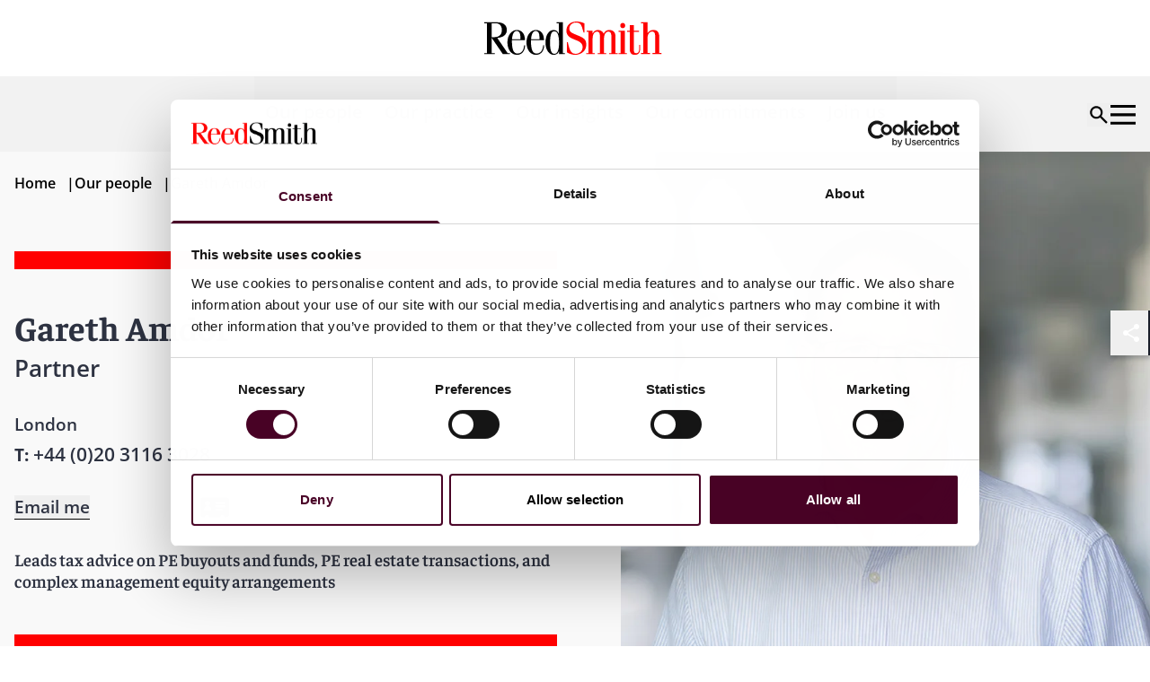

--- FILE ---
content_type: text/html; charset=UTF-8
request_url: https://www.reedsmith.com/our-people/gareth-amdor/
body_size: 37199
content:
<!DOCTYPE html>
<html lang="en"> <head><meta charset="UTF-8"><meta name="viewport" content="width=device-width"><link rel="icon" href="/favicon.ico" sizes="32x32"><link rel="icon" href="/favicon.svg" type="image/svg+xml"><link rel="apple-touch-icon" href="/favicon-180x180.png"><meta name="generator" content="Astro v4.16.19"><title>Gareth Amdor</title><meta name="description" content="Leads tax advice on PE buyouts and funds, PE real estate transactions, and complex management equity arrangements"><script nonce="f86aff89-ee23-4fff-b8bb-26166d528f25" type="application/ld+json">{"@context":"https://schema.org","@type":"Person","name":"Gareth Amdor","image":"https://cdn.cloudinary.com/reedsmith/image/upload/v1763745933/016117","url":"https://www.reedsmith.com/our-people/gareth-amdor/","address":{"@type":"PostalAddress","telephone":"+44 (0)20 3116 3028","addressLocality":"London"},"hasOccupation":{"@type":"Occupation","name":"Partner"},"seeks":{"@type":"Demand","areaServed":[{"@type":"AdministrativeArea","name":"EMEA"},{"@type":"AdministrativeArea","name":"EMEA"}]},"workLocation":{"@type":"Place","address":{"@type":"PostalAddress","telephone":"+44 (0)20 3116 3028","addressLocality":"London"}},"worksFor":{"@type":"Organization","name":"Reed Smith LLP","url":"https://www.reedsmith.com"}}</script><link rel="canonical" href="https://www.reedsmith.com/our-people/gareth-amdor/"><meta name="robots" content="index,follow"><meta property="og:title" content="Gareth Amdor"><meta property="og:description" content="Leads tax advice on PE buyouts and funds, PE real estate transactions, and complex management equity arrangements"><meta property="og:image" content="https://cdn.cloudinary.com/reedsmith/image/upload/t_opengraph/t_watermark/v1763745933/016117"><meta property="og:type" content="website"><meta property="og:locale" content="en_US"><meta property="og:url" content="https://www.reedsmith.com/our-people/gareth-amdor/"><script nonce="f86aff89-ee23-4fff-b8bb-26166d528f25">
      function getCookie(name) {
        return document.cookie
            .split("; ")
            .find(row => row.startsWith(name + "="))
            ?.split("=")[1] || null;
      }
      window.geolocation = {
        country: getCookie("cf-ipcountry"),
        city: getCookie("cf-ipcity"),
        continent: getCookie("cf-ipcontinent"),
        region: getCookie("cf-ipregion"),
        regionCode: getCookie("cf-ipregionCode"),
        timezone: getCookie("cf-iptimezone"),
      };
    </script><link rel="stylesheet" href="/_astro/_path_._oVMr4RY.css"></head> <body> <style>astro-island,astro-slot,astro-static-slot{display:contents}</style><script nonce="f86aff89-ee23-4fff-b8bb-26166d528f25">(()=>{var e=async t=>{await(await t())()};(self.Astro||(self.Astro={})).load=e;window.dispatchEvent(new Event("astro:load"));})();;(()=>{var A=Object.defineProperty;var g=(i,o,a)=>o in i?A(i,o,{enumerable:!0,configurable:!0,writable:!0,value:a}):i[o]=a;var d=(i,o,a)=>g(i,typeof o!="symbol"?o+"":o,a);{let i={0:t=>m(t),1:t=>a(t),2:t=>new RegExp(t),3:t=>new Date(t),4:t=>new Map(a(t)),5:t=>new Set(a(t)),6:t=>BigInt(t),7:t=>new URL(t),8:t=>new Uint8Array(t),9:t=>new Uint16Array(t),10:t=>new Uint32Array(t),11:t=>1/0*t},o=t=>{let[l,e]=t;return l in i?i[l](e):void 0},a=t=>t.map(o),m=t=>typeof t!="object"||t===null?t:Object.fromEntries(Object.entries(t).map(([l,e])=>[l,o(e)]));class y extends HTMLElement{constructor(){super(...arguments);d(this,"Component");d(this,"hydrator");d(this,"hydrate",async()=>{var b;if(!this.hydrator||!this.isConnected)return;let e=(b=this.parentElement)==null?void 0:b.closest("astro-island[ssr]");if(e){e.addEventListener("astro:hydrate",this.hydrate,{once:!0});return}let c=this.querySelectorAll("astro-slot"),n={},h=this.querySelectorAll("template[data-astro-template]");for(let r of h){let s=r.closest(this.tagName);s!=null&&s.isSameNode(this)&&(n[r.getAttribute("data-astro-template")||"default"]=r.innerHTML,r.remove())}for(let r of c){let s=r.closest(this.tagName);s!=null&&s.isSameNode(this)&&(n[r.getAttribute("name")||"default"]=r.innerHTML)}let p;try{p=this.hasAttribute("props")?m(JSON.parse(this.getAttribute("props"))):{}}catch(r){let s=this.getAttribute("component-url")||"<unknown>",v=this.getAttribute("component-export");throw v&&(s+=` (export ${v})`),console.error(`[hydrate] Error parsing props for component ${s}`,this.getAttribute("props"),r),r}let u;await this.hydrator(this)(this.Component,p,n,{client:this.getAttribute("client")}),this.removeAttribute("ssr"),this.dispatchEvent(new CustomEvent("astro:hydrate"))});d(this,"unmount",()=>{this.isConnected||this.dispatchEvent(new CustomEvent("astro:unmount"))})}disconnectedCallback(){document.removeEventListener("astro:after-swap",this.unmount),document.addEventListener("astro:after-swap",this.unmount,{once:!0})}connectedCallback(){if(!this.hasAttribute("await-children")||document.readyState==="interactive"||document.readyState==="complete")this.childrenConnectedCallback();else{let e=()=>{document.removeEventListener("DOMContentLoaded",e),c.disconnect(),this.childrenConnectedCallback()},c=new MutationObserver(()=>{var n;((n=this.lastChild)==null?void 0:n.nodeType)===Node.COMMENT_NODE&&this.lastChild.nodeValue==="astro:end"&&(this.lastChild.remove(),e())});c.observe(this,{childList:!0}),document.addEventListener("DOMContentLoaded",e)}}async childrenConnectedCallback(){let e=this.getAttribute("before-hydration-url");e&&await import(e),this.start()}async start(){let e=JSON.parse(this.getAttribute("opts")),c=this.getAttribute("client");if(Astro[c]===void 0){window.addEventListener(`astro:${c}`,()=>this.start(),{once:!0});return}try{await Astro[c](async()=>{let n=this.getAttribute("renderer-url"),[h,{default:p}]=await Promise.all([import(this.getAttribute("component-url")),n?import(n):()=>()=>{}]),u=this.getAttribute("component-export")||"default";if(!u.includes("."))this.Component=h[u];else{this.Component=h;for(let f of u.split("."))this.Component=this.Component[f]}return this.hydrator=p,this.hydrate},e,this)}catch(n){console.error(`[astro-island] Error hydrating ${this.getAttribute("component-url")}`,n)}}attributeChangedCallback(){this.hydrate()}}d(y,"observedAttributes",["props"]),customElements.get("astro-island")||customElements.define("astro-island",y)}})();</script><astro-island uid="1yYK6F" prefix="v0" component-url="/_astro/Header.D_ceyNMU.js" component-export="default" renderer-url="/_astro/client.UHsrdxZ6.js" props="{&quot;navigation&quot;:[1,[[0,{&quot;alias&quot;:[0,&quot;navigationItem&quot;],&quot;topLevelLink&quot;:[0,false],&quot;title&quot;:[0,&quot;Our people&quot;],&quot;link&quot;:[0,{&quot;name&quot;:[0,&quot;Our people&quot;],&quot;target&quot;:[0,&quot;_self&quot;],&quot;isInternal&quot;:[0,true],&quot;relativeUrl&quot;:[0,&quot;/our-people/&quot;],&quot;url&quot;:[0,&quot;https://www.reedsmith.com/our-people/&quot;],&quot;originId&quot;:[0,&quot;1563&quot;]}],&quot;heading&quot;:[0,&quot;Our people&quot;],&quot;text&quot;:[0,&quot;Meet the people who help you navigate complex challenges in alignment with your goals.&quot;],&quot;links&quot;:[1,[]],&quot;contentCard&quot;:[0,{&quot;alias&quot;:[0,&quot;searchTile&quot;],&quot;modelAlias&quot;:[0,&quot;searchTile&quot;],&quot;type&quot;:[0,&quot;editorialSpotlight&quot;],&quot;id&quot;:[0,&quot;dcbcc3e4-f7b7-4767-93ce-642f316ce282&quot;],&quot;originId&quot;:[0,&quot;dcbcc3e4-f7b7-4767-93ce-642f316ce282&quot;],&quot;sourceGroup&quot;:[0,&quot;CMS_CONTENT_NO_SOURCE_GROUP&quot;],&quot;schema&quot;:[0,&quot;contentSearchTile&quot;],&quot;contentType&quot;:[0,&quot;contentPage&quot;],&quot;title&quot;:[0,&quot;Our leadership&quot;],&quot;text&quot;:[0,&quot;&quot;],&quot;image&quot;:[0,{&quot;alt&quot;:[0,&quot;Ascending glass sculpture in sunset&quot;],&quot;previewUrl&quot;:[0,&quot;https://cdn.cloudinary.com/reedsmith/image/upload/c_limit,h_500,w_500/t_image_default/v1764933343/venture-capital-1648872271_lztyqh&quot;],&quot;secureUrl&quot;:[0,&quot;https://res.cloudinary.com/reedsmith/image/upload/v1764933343/venture-capital-1648872271_lztyqh.jpg&quot;],&quot;publicId&quot;:[0,&quot;venture-capital-1648872271_lztyqh&quot;],&quot;publicIdForTransformation&quot;:[0,&quot;venture-capital-1648872271_lztyqh&quot;],&quot;version&quot;:[0,&quot;v1764933343&quot;],&quot;resourceType&quot;:[0,&quot;image&quot;],&quot;width&quot;:[0,1500],&quot;height&quot;:[0,1000],&quot;format&quot;:[0,&quot;jpg&quot;],&quot;userTransformation&quot;:[0,&quot;&quot;],&quot;hasUserTransformation&quot;:[0,false],&quot;cdnBaseUrl&quot;:[0,&quot;https://cdn.cloudinary.com/reedsmith/image/upload/&quot;],&quot;cdnDefaultUrl&quot;:[0,&quot;https://cdn.cloudinary.com/reedsmith/image/upload/t_image_default/v1764933343/venture-capital-1648872271_lztyqh&quot;],&quot;cdnUrl&quot;:[0,&quot;https://cdn.cloudinary.com/reedsmith/image/upload/v1764933343/venture-capital-1648872271_lztyqh&quot;]}],&quot;link&quot;:[0,{&quot;name&quot;:[0,&quot;Meet our leadership team&quot;],&quot;target&quot;:[0,&quot;_self&quot;],&quot;isInternal&quot;:[0,true],&quot;relativeUrl&quot;:[0,&quot;/leadership/&quot;],&quot;url&quot;:[0,&quot;https://www.reedsmith.com/leadership/&quot;],&quot;originId&quot;:[0,&quot;1812&quot;]}],&quot;publishedDate&quot;:[0,&quot;&quot;],&quot;publishedDateFormatted&quot;:[0,&quot;&quot;],&quot;estimatedReadTimeInMinutes&quot;:[0,0],&quot;labels&quot;:[1,[]]}],&quot;searchBarHintText&quot;:[0,&quot;Search by name, practice, industry, location&quot;],&quot;searchBarLabel&quot;:[0,&quot;Find a professional&quot;],&quot;displaySearchBar&quot;:[0,true],&quot;searchResultRedirect&quot;:[0,{&quot;name&quot;:[0,&quot;Our people&quot;],&quot;target&quot;:[0,&quot;_self&quot;],&quot;isInternal&quot;:[0,true],&quot;relativeUrl&quot;:[0,&quot;/our-people/&quot;],&quot;url&quot;:[0,&quot;https://www.reedsmith.com/our-people/&quot;],&quot;originId&quot;:[0,&quot;1563&quot;]}],&quot;customAnalyticTags&quot;:[1,[[0,&quot;people-main-navigation-search&quot;]]],&quot;disableRules&quot;:[0,false],&quot;ruleContext&quot;:[0,&quot;SiteSearch&quot;],&quot;defaultFacets&quot;:[1,[[0,&quot;People&quot;],[0,&quot;Practices&quot;],[0,&quot;Industries&quot;],[0,&quot;Locations&quot;]]],&quot;defaultFilters&quot;:[1,[]],&quot;defaultCultures&quot;:[1,[[0,&quot;en-us&quot;]]]}],[0,{&quot;alias&quot;:[0,&quot;navigationItem&quot;],&quot;topLevelLink&quot;:[0,false],&quot;title&quot;:[0,&quot;Our practice&quot;],&quot;heading&quot;:[0,&quot;Our practice&quot;],&quot;text&quot;:[0,&quot;Explore our legal capabilities and industry experience.&quot;],&quot;links&quot;:[1,[[0,{&quot;title&quot;:[0,&quot;Our Practices &quot;],&quot;link&quot;:[0,{&quot;name&quot;:[0,&quot;Our practice&quot;],&quot;target&quot;:[0,&quot;_self&quot;],&quot;isInternal&quot;:[0,true],&quot;relativeUrl&quot;:[0,&quot;/our-practice/&quot;],&quot;url&quot;:[0,&quot;https://www.reedsmith.com/our-practice/&quot;],&quot;originId&quot;:[0,&quot;1559&quot;]}],&quot;links&quot;:[1,[[0,{&quot;title&quot;:[0,&quot;Advisory & Counseling&quot;],&quot;link&quot;:[0,{&quot;name&quot;:[0,&quot;Advisory & Counseling&quot;],&quot;target&quot;:[0,&quot;_self&quot;],&quot;isInternal&quot;:[0,true],&quot;relativeUrl&quot;:[0,&quot;/our-practice/advisory-counseling/&quot;],&quot;url&quot;:[0,&quot;https://www.reedsmith.com/our-practice/advisory-counseling/&quot;],&quot;originId&quot;:[0,&quot;1710&quot;]}],&quot;links&quot;:[1,[[0,{&quot;title&quot;:[0,&quot;Regional Business Teams&quot;],&quot;link&quot;:[0,{&quot;name&quot;:[0,&quot;Regional Business Teams&quot;],&quot;target&quot;:[0,&quot;_self&quot;],&quot;isInternal&quot;:[0,true],&quot;relativeUrl&quot;:[0,&quot;/our-practice/advisory-counseling/regional-business-teams/&quot;],&quot;url&quot;:[0,&quot;https://www.reedsmith.com/our-practice/advisory-counseling/regional-business-teams/&quot;],&quot;originId&quot;:[0,&quot;1647&quot;]}],&quot;links&quot;:[1,[[0,{&quot;title&quot;:[0,&quot;African Business Team&quot;],&quot;link&quot;:[0,{&quot;name&quot;:[0,&quot;Africa Business Team&quot;],&quot;target&quot;:[0,&quot;_self&quot;],&quot;isInternal&quot;:[0,true],&quot;relativeUrl&quot;:[0,&quot;/our-practice/advisory-counseling/regional-business-teams/africa-business-team/&quot;],&quot;url&quot;:[0,&quot;https://www.reedsmith.com/our-practice/advisory-counseling/regional-business-teams/africa-business-team/&quot;],&quot;originId&quot;:[0,&quot;1648&quot;]}],&quot;links&quot;:[1,[]]}],[0,{&quot;title&quot;:[0,&quot;Australia Business Team&quot;],&quot;link&quot;:[0,{&quot;name&quot;:[0,&quot;Australia Business Team&quot;],&quot;target&quot;:[0,&quot;_self&quot;],&quot;isInternal&quot;:[0,true],&quot;relativeUrl&quot;:[0,&quot;/our-practice/advisory-counseling/regional-business-teams/australia-business-team/&quot;],&quot;url&quot;:[0,&quot;https://www.reedsmith.com/our-practice/advisory-counseling/regional-business-teams/australia-business-team/&quot;],&quot;originId&quot;:[0,&quot;1718&quot;]}],&quot;links&quot;:[1,[]]}],[0,{&quot;title&quot;:[0,&quot;India Business Team&quot;],&quot;link&quot;:[0,{&quot;name&quot;:[0,&quot;India Business Team&quot;],&quot;target&quot;:[0,&quot;_self&quot;],&quot;isInternal&quot;:[0,true],&quot;relativeUrl&quot;:[0,&quot;/our-practice/advisory-counseling/regional-business-teams/india-business-team/&quot;],&quot;url&quot;:[0,&quot;https://www.reedsmith.com/our-practice/advisory-counseling/regional-business-teams/india-business-team/&quot;],&quot;originId&quot;:[0,&quot;1723&quot;]}],&quot;links&quot;:[1,[]]}],[0,{&quot;title&quot;:[0,&quot;Indonesia Business Team&quot;],&quot;link&quot;:[0,{&quot;name&quot;:[0,&quot;Indonesia Business Team&quot;],&quot;target&quot;:[0,&quot;_self&quot;],&quot;isInternal&quot;:[0,true],&quot;relativeUrl&quot;:[0,&quot;/our-practice/advisory-counseling/regional-business-teams/indonesia-business-team/&quot;],&quot;url&quot;:[0,&quot;https://www.reedsmith.com/our-practice/advisory-counseling/regional-business-teams/indonesia-business-team/&quot;],&quot;originId&quot;:[0,&quot;1719&quot;]}],&quot;links&quot;:[1,[]]}],[0,{&quot;title&quot;:[0,&quot;Israel Business Team&quot;],&quot;link&quot;:[0,{&quot;name&quot;:[0,&quot;Israel Business Team&quot;],&quot;target&quot;:[0,&quot;_self&quot;],&quot;isInternal&quot;:[0,true],&quot;relativeUrl&quot;:[0,&quot;/our-practice/advisory-counseling/regional-business-teams/israel-business-team/&quot;],&quot;url&quot;:[0,&quot;https://www.reedsmith.com/our-practice/advisory-counseling/regional-business-teams/israel-business-team/&quot;],&quot;originId&quot;:[0,&quot;1720&quot;]}],&quot;links&quot;:[1,[]]}],[0,{&quot;title&quot;:[0,&quot;Japan Business Team&quot;],&quot;link&quot;:[0,{&quot;name&quot;:[0,&quot;Japan Business Team&quot;],&quot;target&quot;:[0,&quot;_self&quot;],&quot;isInternal&quot;:[0,true],&quot;relativeUrl&quot;:[0,&quot;/our-practice/advisory-counseling/regional-business-teams/japan-business-team/&quot;],&quot;url&quot;:[0,&quot;https://www.reedsmith.com/our-practice/advisory-counseling/regional-business-teams/japan-business-team/&quot;],&quot;originId&quot;:[0,&quot;1804&quot;]}],&quot;links&quot;:[1,[]]}],[0,{&quot;title&quot;:[0,&quot;Korea Business Team&quot;],&quot;link&quot;:[0,{&quot;name&quot;:[0,&quot;Korea Business Team&quot;],&quot;target&quot;:[0,&quot;_self&quot;],&quot;isInternal&quot;:[0,true],&quot;relativeUrl&quot;:[0,&quot;/our-practice/advisory-counseling/regional-business-teams/korea-business-team/&quot;],&quot;url&quot;:[0,&quot;https://www.reedsmith.com/our-practice/advisory-counseling/regional-business-teams/korea-business-team/&quot;],&quot;originId&quot;:[0,&quot;1649&quot;]}],&quot;links&quot;:[1,[]]}],[0,{&quot;title&quot;:[0,&quot;Latin  America Business Team&quot;],&quot;link&quot;:[0,{&quot;name&quot;:[0,&quot;Latin America Business Team&quot;],&quot;target&quot;:[0,&quot;_self&quot;],&quot;isInternal&quot;:[0,true],&quot;relativeUrl&quot;:[0,&quot;/our-practice/advisory-counseling/regional-business-teams/latin-america-business-team/&quot;],&quot;url&quot;:[0,&quot;https://www.reedsmith.com/our-practice/advisory-counseling/regional-business-teams/latin-america-business-team/&quot;],&quot;originId&quot;:[0,&quot;1721&quot;]}],&quot;links&quot;:[1,[]]}],[0,{&quot;title&quot;:[0,&quot;Nordic Business Team&quot;],&quot;link&quot;:[0,{&quot;name&quot;:[0,&quot;Nordic Business Team&quot;],&quot;target&quot;:[0,&quot;_self&quot;],&quot;isInternal&quot;:[0,true],&quot;relativeUrl&quot;:[0,&quot;/our-practice/advisory-counseling/regional-business-teams/nordic-business-team/&quot;],&quot;url&quot;:[0,&quot;https://www.reedsmith.com/our-practice/advisory-counseling/regional-business-teams/nordic-business-team/&quot;],&quot;originId&quot;:[0,&quot;1722&quot;]}],&quot;links&quot;:[1,[]]}]]]}],[0,{&quot;title&quot;:[0,&quot;Restructuring & Insolvency&quot;],&quot;link&quot;:[0,{&quot;name&quot;:[0,&quot;Restructuring & Insolvency&quot;],&quot;target&quot;:[0,&quot;_self&quot;],&quot;isInternal&quot;:[0,true],&quot;relativeUrl&quot;:[0,&quot;/our-practice/advisory-counseling/restructuring-insolvency/&quot;],&quot;url&quot;:[0,&quot;https://www.reedsmith.com/our-practice/advisory-counseling/restructuring-insolvency/&quot;],&quot;originId&quot;:[0,&quot;8200&quot;]}],&quot;links&quot;:[1,[]]}],[0,{&quot;title&quot;:[0,&quot;State Tax&quot;],&quot;link&quot;:[0,{&quot;name&quot;:[0,&quot;State Tax&quot;],&quot;target&quot;:[0,&quot;_self&quot;],&quot;isInternal&quot;:[0,true],&quot;relativeUrl&quot;:[0,&quot;/our-practice/advisory-counseling/state-tax/&quot;],&quot;url&quot;:[0,&quot;https://www.reedsmith.com/our-practice/advisory-counseling/state-tax/&quot;],&quot;originId&quot;:[0,&quot;1792&quot;]}],&quot;links&quot;:[1,[]]}]]]}],[0,{&quot;title&quot;:[0,&quot;Litigation & Disputes&quot;],&quot;link&quot;:[0,{&quot;name&quot;:[0,&quot;Litigation & Disputes&quot;],&quot;target&quot;:[0,&quot;_self&quot;],&quot;isInternal&quot;:[0,true],&quot;relativeUrl&quot;:[0,&quot;/our-practice/litigation-disputes/&quot;],&quot;url&quot;:[0,&quot;https://www.reedsmith.com/our-practice/litigation-disputes/&quot;],&quot;originId&quot;:[0,&quot;1708&quot;]}],&quot;links&quot;:[1,[[0,{&quot;title&quot;:[0,&quot;Appellate&quot;],&quot;link&quot;:[0,{&quot;name&quot;:[0,&quot;Appellate&quot;],&quot;target&quot;:[0,&quot;_self&quot;],&quot;isInternal&quot;:[0,true],&quot;relativeUrl&quot;:[0,&quot;/our-practice/litigation-disputes/appellate/&quot;],&quot;url&quot;:[0,&quot;https://www.reedsmith.com/our-practice/litigation-disputes/appellate/&quot;],&quot;originId&quot;:[0,&quot;1777&quot;]}],&quot;links&quot;:[1,[]]}],[0,{&quot;title&quot;:[0,&quot;Business & Commercial Disputes&quot;],&quot;link&quot;:[0,{&quot;name&quot;:[0,&quot;Business & Commercial Disputes&quot;],&quot;target&quot;:[0,&quot;_self&quot;],&quot;isInternal&quot;:[0,true],&quot;relativeUrl&quot;:[0,&quot;/our-practice/litigation-disputes/business-commercial-disputes/&quot;],&quot;url&quot;:[0,&quot;https://www.reedsmith.com/our-practice/litigation-disputes/business-commercial-disputes/&quot;],&quot;originId&quot;:[0,&quot;1795&quot;]}],&quot;links&quot;:[1,[]]}],[0,{&quot;title&quot;:[0,&quot;Class & Collective Action Litigation&quot;],&quot;link&quot;:[0,{&quot;name&quot;:[0,&quot;Class & Collective Action Litigation&quot;],&quot;target&quot;:[0,&quot;_self&quot;],&quot;isInternal&quot;:[0,true],&quot;relativeUrl&quot;:[0,&quot;/our-practice/litigation-disputes/class-collective-action-litigation/&quot;],&quot;url&quot;:[0,&quot;https://www.reedsmith.com/our-practice/litigation-disputes/class-collective-action-litigation/&quot;],&quot;originId&quot;:[0,&quot;1779&quot;]}],&quot;links&quot;:[1,[]]}],[0,{&quot;title&quot;:[0,&quot;Insurance Recovery&quot;],&quot;link&quot;:[0,{&quot;name&quot;:[0,&quot;Insurance Recovery&quot;],&quot;target&quot;:[0,&quot;_self&quot;],&quot;isInternal&quot;:[0,true],&quot;relativeUrl&quot;:[0,&quot;/our-practice/litigation-disputes/insurance-recovery/&quot;],&quot;url&quot;:[0,&quot;https://www.reedsmith.com/our-practice/litigation-disputes/insurance-recovery/&quot;],&quot;originId&quot;:[0,&quot;1839&quot;]}],&quot;links&quot;:[1,[]]}],[0,{&quot;title&quot;:[0,&quot;Intellectual Property&quot;],&quot;link&quot;:[0,{&quot;name&quot;:[0,&quot;Intellectual Property&quot;],&quot;target&quot;:[0,&quot;_self&quot;],&quot;isInternal&quot;:[0,true],&quot;relativeUrl&quot;:[0,&quot;/our-practice/litigation-disputes/intellectual-property/&quot;],&quot;url&quot;:[0,&quot;https://www.reedsmith.com/our-practice/litigation-disputes/intellectual-property/&quot;],&quot;originId&quot;:[0,&quot;1788&quot;]}],&quot;links&quot;:[1,[[0,{&quot;title&quot;:[0,&quot;Copyright&quot;],&quot;link&quot;:[0,{&quot;name&quot;:[0,&quot;Copyright&quot;],&quot;target&quot;:[0,&quot;_self&quot;],&quot;isInternal&quot;:[0,true],&quot;relativeUrl&quot;:[0,&quot;/our-practice/litigation-disputes/intellectual-property/copyright/&quot;],&quot;url&quot;:[0,&quot;https://www.reedsmith.com/our-practice/litigation-disputes/intellectual-property/copyright/&quot;],&quot;originId&quot;:[0,&quot;1783&quot;]}],&quot;links&quot;:[1,[]]}],[0,{&quot;title&quot;:[0,&quot;Patents&quot;],&quot;link&quot;:[0,{&quot;name&quot;:[0,&quot;Patents&quot;],&quot;target&quot;:[0,&quot;_self&quot;],&quot;isInternal&quot;:[0,true],&quot;relativeUrl&quot;:[0,&quot;/our-practice/litigation-disputes/intellectual-property/patents/&quot;],&quot;url&quot;:[0,&quot;https://www.reedsmith.com/our-practice/litigation-disputes/intellectual-property/patents/&quot;],&quot;originId&quot;:[0,&quot;1793&quot;]}],&quot;links&quot;:[1,[]]}],[0,{&quot;title&quot;:[0,&quot;Trade Secrets&quot;],&quot;link&quot;:[0,{&quot;name&quot;:[0,&quot;Trade Secrets&quot;],&quot;target&quot;:[0,&quot;_self&quot;],&quot;isInternal&quot;:[0,true],&quot;relativeUrl&quot;:[0,&quot;/our-practice/litigation-disputes/intellectual-property/trade-secrets/&quot;],&quot;url&quot;:[0,&quot;https://www.reedsmith.com/our-practice/litigation-disputes/intellectual-property/trade-secrets/&quot;],&quot;originId&quot;:[0,&quot;1784&quot;]}],&quot;links&quot;:[1,[]]}],[0,{&quot;title&quot;:[0,&quot;Trademarks & Brand Protection&quot;],&quot;link&quot;:[0,{&quot;name&quot;:[0,&quot;Trademarks & Brand Protection&quot;],&quot;target&quot;:[0,&quot;_self&quot;],&quot;isInternal&quot;:[0,true],&quot;relativeUrl&quot;:[0,&quot;/our-practice/litigation-disputes/intellectual-property/trademarks-brand-protection/&quot;],&quot;url&quot;:[0,&quot;https://www.reedsmith.com/our-practice/litigation-disputes/intellectual-property/trademarks-brand-protection/&quot;],&quot;originId&quot;:[0,&quot;1803&quot;]}],&quot;links&quot;:[1,[]]}]]]}],[0,{&quot;title&quot;:[0,&quot;International Arbitration&quot;],&quot;link&quot;:[0,{&quot;name&quot;:[0,&quot;International Arbitration&quot;],&quot;target&quot;:[0,&quot;_self&quot;],&quot;isInternal&quot;:[0,true],&quot;relativeUrl&quot;:[0,&quot;/our-practice/litigation-disputes/international-arbitration/&quot;],&quot;url&quot;:[0,&quot;https://www.reedsmith.com/our-practice/litigation-disputes/international-arbitration/&quot;],&quot;originId&quot;:[0,&quot;1652&quot;]}],&quot;links&quot;:[1,[[0,{&quot;title&quot;:[0,&quot;Arbitration Pricing Calculator&quot;],&quot;link&quot;:[0,{&quot;name&quot;:[0,&quot;Arbitration Pricing Calculator&quot;],&quot;target&quot;:[0,&quot;_self&quot;],&quot;isInternal&quot;:[0,true],&quot;relativeUrl&quot;:[0,&quot;/our-practice/litigation-disputes/international-arbitration/arbitration-pricing-calculator/&quot;],&quot;url&quot;:[0,&quot;https://www.reedsmith.com/our-practice/litigation-disputes/international-arbitration/arbitration-pricing-calculator/&quot;],&quot;originId&quot;:[0,&quot;1700&quot;]}],&quot;links&quot;:[1,[]]}],[0,{&quot;title&quot;:[0,&quot;Investment Treaty Arbitration&quot;],&quot;link&quot;:[0,{&quot;name&quot;:[0,&quot;Investment Treaty Arbitration&quot;],&quot;target&quot;:[0,&quot;_self&quot;],&quot;isInternal&quot;:[0,true],&quot;relativeUrl&quot;:[0,&quot;/our-practice/litigation-disputes/international-arbitration/investment-treaty-arbitration/&quot;],&quot;url&quot;:[0,&quot;https://www.reedsmith.com/our-practice/litigation-disputes/international-arbitration/investment-treaty-arbitration/&quot;],&quot;originId&quot;:[0,&quot;1653&quot;]}],&quot;links&quot;:[1,[]]}]]]}],[0,{&quot;title&quot;:[0,&quot;Labor, Employment & Benefits&quot;],&quot;link&quot;:[0,{&quot;name&quot;:[0,&quot;Labor, Employment & Benefits&quot;],&quot;target&quot;:[0,&quot;_self&quot;],&quot;isInternal&quot;:[0,true],&quot;relativeUrl&quot;:[0,&quot;/our-practice/litigation-disputes/labor-employment-benefits/&quot;],&quot;url&quot;:[0,&quot;https://www.reedsmith.com/our-practice/litigation-disputes/labor-employment-benefits/&quot;],&quot;originId&quot;:[0,&quot;1775&quot;]}],&quot;links&quot;:[1,[]]}],[0,{&quot;title&quot;:[0,&quot;Managed Care&quot;],&quot;link&quot;:[0,{&quot;name&quot;:[0,&quot;Managed Care&quot;],&quot;target&quot;:[0,&quot;_self&quot;],&quot;isInternal&quot;:[0,true],&quot;relativeUrl&quot;:[0,&quot;/our-practice/litigation-disputes/managed-care/&quot;],&quot;url&quot;:[0,&quot;https://www.reedsmith.com/our-practice/litigation-disputes/managed-care/&quot;],&quot;originId&quot;:[0,&quot;1797&quot;]}],&quot;links&quot;:[1,[]]}],[0,{&quot;title&quot;:[0,&quot;Product Liability & Mass Torts&quot;],&quot;link&quot;:[0,{&quot;name&quot;:[0,&quot;Product Liability & Mass Torts&quot;],&quot;target&quot;:[0,&quot;_self&quot;],&quot;isInternal&quot;:[0,true],&quot;relativeUrl&quot;:[0,&quot;/our-practice/litigation-disputes/product-liability-mass-torts/&quot;],&quot;url&quot;:[0,&quot;https://www.reedsmith.com/our-practice/litigation-disputes/product-liability-mass-torts/&quot;],&quot;originId&quot;:[0,&quot;1780&quot;]}],&quot;links&quot;:[1,[]]}],[0,{&quot;title&quot;:[0,&quot;Records & E-Discovery&quot;],&quot;link&quot;:[0,{&quot;name&quot;:[0,&quot;Records & E-Discovery&quot;],&quot;target&quot;:[0,&quot;_self&quot;],&quot;isInternal&quot;:[0,true],&quot;relativeUrl&quot;:[0,&quot;/our-practice/litigation-disputes/records-e-discovery/&quot;],&quot;url&quot;:[0,&quot;https://www.reedsmith.com/our-practice/litigation-disputes/records-e-discovery/&quot;],&quot;originId&quot;:[0,&quot;1814&quot;]}],&quot;links&quot;:[1,[]]}],[0,{&quot;title&quot;:[0,&quot;Trials and Arbitrations&quot;],&quot;link&quot;:[0,{&quot;name&quot;:[0,&quot;Trials & Arbitrations&quot;],&quot;target&quot;:[0,&quot;_self&quot;],&quot;isInternal&quot;:[0,true],&quot;relativeUrl&quot;:[0,&quot;/our-practice/litigation-disputes/trials-arbitrations/&quot;],&quot;url&quot;:[0,&quot;https://www.reedsmith.com/our-practice/litigation-disputes/trials-arbitrations/&quot;],&quot;originId&quot;:[0,&quot;6143&quot;]}],&quot;links&quot;:[1,[]]}]]]}],[0,{&quot;title&quot;:[0,&quot;Regulatory&quot;],&quot;link&quot;:[0,{&quot;name&quot;:[0,&quot;Regulatory&quot;],&quot;target&quot;:[0,&quot;_self&quot;],&quot;isInternal&quot;:[0,true],&quot;relativeUrl&quot;:[0,&quot;/our-practice/regulatory/&quot;],&quot;url&quot;:[0,&quot;https://www.reedsmith.com/our-practice/regulatory/&quot;],&quot;originId&quot;:[0,&quot;1673&quot;]}],&quot;links&quot;:[1,[[0,{&quot;title&quot;:[0,&quot;Antitrust & Competition&quot;],&quot;link&quot;:[0,{&quot;name&quot;:[0,&quot;Antitrust & Competition&quot;],&quot;target&quot;:[0,&quot;_self&quot;],&quot;isInternal&quot;:[0,true],&quot;relativeUrl&quot;:[0,&quot;/our-practice/regulatory/antitrust-competition/&quot;],&quot;url&quot;:[0,&quot;https://www.reedsmith.com/our-practice/regulatory/antitrust-competition/&quot;],&quot;originId&quot;:[0,&quot;1644&quot;]}],&quot;links&quot;:[1,[]]}],[0,{&quot;title&quot;:[0,&quot;Emerging Technologies&quot;],&quot;link&quot;:[0,{&quot;name&quot;:[0,&quot;Emerging Technologies&quot;],&quot;target&quot;:[0,&quot;_self&quot;],&quot;isInternal&quot;:[0,true],&quot;relativeUrl&quot;:[0,&quot;/our-practice/regulatory/emerging-technologies/&quot;],&quot;url&quot;:[0,&quot;https://www.reedsmith.com/our-practice/regulatory/emerging-technologies/&quot;],&quot;originId&quot;:[0,&quot;1650&quot;]}],&quot;links&quot;:[1,[[0,{&quot;title&quot;:[0,&quot;Artificial Intelligence&quot;],&quot;link&quot;:[0,{&quot;name&quot;:[0,&quot;Artificial Intelligence&quot;],&quot;target&quot;:[0,&quot;_self&quot;],&quot;isInternal&quot;:[0,true],&quot;relativeUrl&quot;:[0,&quot;/our-practice/regulatory/emerging-technologies/artificial-intelligence/&quot;],&quot;url&quot;:[0,&quot;https://www.reedsmith.com/our-practice/regulatory/emerging-technologies/artificial-intelligence/&quot;],&quot;originId&quot;:[0,&quot;1707&quot;]}],&quot;links&quot;:[1,[]]}],[0,{&quot;title&quot;:[0,&quot;Data Protection, Privacy & Cybersecurity&quot;],&quot;link&quot;:[0,{&quot;name&quot;:[0,&quot;Data Protection, Privacy & Cybersecurity&quot;],&quot;target&quot;:[0,&quot;_self&quot;],&quot;isInternal&quot;:[0,true],&quot;relativeUrl&quot;:[0,&quot;/our-practice/regulatory/emerging-technologies/data-protection-privacy-cybersecurity/&quot;],&quot;url&quot;:[0,&quot;https://www.reedsmith.com/our-practice/regulatory/emerging-technologies/data-protection-privacy-cybersecurity/&quot;],&quot;originId&quot;:[0,&quot;1667&quot;]}],&quot;links&quot;:[1,[]]}],[0,{&quot;title&quot;:[0,&quot;Enterprise Data Risk Management&quot;],&quot;link&quot;:[0,{&quot;name&quot;:[0,&quot;Enterprise Data Risk Management&quot;],&quot;target&quot;:[0,&quot;_self&quot;],&quot;isInternal&quot;:[0,true],&quot;relativeUrl&quot;:[0,&quot;/our-practice/regulatory/emerging-technologies/enterprise-data-risk-management/&quot;],&quot;url&quot;:[0,&quot;https://www.reedsmith.com/our-practice/regulatory/emerging-technologies/enterprise-data-risk-management/&quot;],&quot;originId&quot;:[0,&quot;1706&quot;]}],&quot;links&quot;:[1,[]]}],[0,{&quot;title&quot;:[0,&quot;FinTech & Data&quot;],&quot;link&quot;:[0,{&quot;name&quot;:[0,&quot;FinTech & Data&quot;],&quot;target&quot;:[0,&quot;_self&quot;],&quot;isInternal&quot;:[0,true],&quot;relativeUrl&quot;:[0,&quot;/our-practice/regulatory/emerging-technologies/fintech-data/&quot;],&quot;url&quot;:[0,&quot;https://www.reedsmith.com/our-practice/regulatory/emerging-technologies/fintech-data/&quot;],&quot;originId&quot;:[0,&quot;1668&quot;]}],&quot;links&quot;:[1,[]]}],[0,{&quot;title&quot;:[0,&quot;PayTech&quot;],&quot;link&quot;:[0,{&quot;name&quot;:[0,&quot;PayTech&quot;],&quot;target&quot;:[0,&quot;_self&quot;],&quot;isInternal&quot;:[0,true],&quot;relativeUrl&quot;:[0,&quot;/our-practice/regulatory/emerging-technologies/paytech/&quot;],&quot;url&quot;:[0,&quot;https://www.reedsmith.com/our-practice/regulatory/emerging-technologies/paytech/&quot;],&quot;originId&quot;:[0,&quot;1669&quot;]}],&quot;links&quot;:[1,[]]}],[0,{&quot;title&quot;:[0,&quot;Technology & Data Litigation&quot;],&quot;link&quot;:[0,{&quot;name&quot;:[0,&quot;Technology & Data Litigation&quot;],&quot;target&quot;:[0,&quot;_self&quot;],&quot;isInternal&quot;:[0,true],&quot;relativeUrl&quot;:[0,&quot;/our-practice/regulatory/emerging-technologies/technology-data-litigation/&quot;],&quot;url&quot;:[0,&quot;https://www.reedsmith.com/our-practice/regulatory/emerging-technologies/technology-data-litigation/&quot;],&quot;originId&quot;:[0,&quot;1651&quot;]}],&quot;links&quot;:[1,[]]}]]]}],[0,{&quot;title&quot;:[0,&quot;Enviromental, Social & Governance &quot;],&quot;link&quot;:[0,{&quot;name&quot;:[0,&quot;Environmental, Social & Governance&quot;],&quot;target&quot;:[0,&quot;_self&quot;],&quot;isInternal&quot;:[0,true],&quot;relativeUrl&quot;:[0,&quot;/our-practice/regulatory/environmental-social-governance/&quot;],&quot;url&quot;:[0,&quot;https://www.reedsmith.com/our-practice/regulatory/environmental-social-governance/&quot;],&quot;originId&quot;:[0,&quot;1796&quot;]}],&quot;links&quot;:[1,[]]}],[0,{&quot;title&quot;:[0,&quot;False Claims Act&quot;],&quot;link&quot;:[0,{&quot;name&quot;:[0,&quot;False Claims Act&quot;],&quot;target&quot;:[0,&quot;_self&quot;],&quot;isInternal&quot;:[0,true],&quot;relativeUrl&quot;:[0,&quot;/our-practice/regulatory/false-claims-act/&quot;],&quot;url&quot;:[0,&quot;https://www.reedsmith.com/our-practice/regulatory/false-claims-act/&quot;],&quot;originId&quot;:[0,&quot;1645&quot;]}],&quot;links&quot;:[1,[]]}],[0,{&quot;title&quot;:[0,&quot;Government Contracts&quot;],&quot;link&quot;:[0,{&quot;name&quot;:[0,&quot;Government Contracts&quot;],&quot;target&quot;:[0,&quot;_self&quot;],&quot;isInternal&quot;:[0,true],&quot;relativeUrl&quot;:[0,&quot;/our-practice/regulatory/government-contracts/&quot;],&quot;url&quot;:[0,&quot;https://www.reedsmith.com/our-practice/regulatory/government-contracts/&quot;],&quot;originId&quot;:[0,&quot;1640&quot;]}],&quot;links&quot;:[1,[]]}],[0,{&quot;title&quot;:[0,&quot;Government Relations&quot;],&quot;link&quot;:[0,{&quot;name&quot;:[0,&quot;Government Relations&quot;],&quot;target&quot;:[0,&quot;_self&quot;],&quot;isInternal&quot;:[0,true],&quot;relativeUrl&quot;:[0,&quot;/our-practice/regulatory/government-relations/&quot;],&quot;url&quot;:[0,&quot;https://www.reedsmith.com/our-practice/regulatory/government-relations/&quot;],&quot;originId&quot;:[0,&quot;1641&quot;]}],&quot;links&quot;:[1,[]]}],[0,{&quot;title&quot;:[0,&quot;International Trade, Sanctions, Tariffs & National Security&quot;],&quot;link&quot;:[0,{&quot;name&quot;:[0,&quot;International Trade, Sanctions, Tariffs & National Security&quot;],&quot;target&quot;:[0,&quot;_self&quot;],&quot;isInternal&quot;:[0,true],&quot;relativeUrl&quot;:[0,&quot;/our-practice/regulatory/international-trade-sanctions-tariffs-national-security/&quot;],&quot;url&quot;:[0,&quot;https://www.reedsmith.com/our-practice/regulatory/international-trade-sanctions-tariffs-national-security/&quot;],&quot;originId&quot;:[0,&quot;1643&quot;]}],&quot;links&quot;:[1,[]]}],[0,{&quot;title&quot;:[0,&quot;Securities Litigation & Financial Markets Regulation&quot;],&quot;link&quot;:[0,{&quot;name&quot;:[0,&quot;Securities Litigation & Financial Markets Regulation&quot;],&quot;target&quot;:[0,&quot;_self&quot;],&quot;isInternal&quot;:[0,true],&quot;relativeUrl&quot;:[0,&quot;/our-practice/regulatory/securities-litigation-financial-markets-regulation/&quot;],&quot;url&quot;:[0,&quot;https://www.reedsmith.com/our-practice/regulatory/securities-litigation-financial-markets-regulation/&quot;],&quot;originId&quot;:[0,&quot;1642&quot;]}],&quot;links&quot;:[1,[]]}],[0,{&quot;title&quot;:[0,&quot;State Attorneys General&quot;],&quot;link&quot;:[0,{&quot;name&quot;:[0,&quot;State Attorneys General&quot;],&quot;target&quot;:[0,&quot;_self&quot;],&quot;isInternal&quot;:[0,true],&quot;relativeUrl&quot;:[0,&quot;/our-practice/regulatory/state-attorneys-general/&quot;],&quot;url&quot;:[0,&quot;https://www.reedsmith.com/our-practice/regulatory/state-attorneys-general/&quot;],&quot;originId&quot;:[0,&quot;1666&quot;]}],&quot;links&quot;:[1,[]]}],[0,{&quot;title&quot;:[0,&quot;White-collar Criminal Defense & Investigations&quot;],&quot;link&quot;:[0,{&quot;name&quot;:[0,&quot;White-collar Criminal Defense & Investigations&quot;],&quot;target&quot;:[0,&quot;_self&quot;],&quot;isInternal&quot;:[0,true],&quot;relativeUrl&quot;:[0,&quot;/our-practice/regulatory/white-collar-criminal-defense-investigations/&quot;],&quot;url&quot;:[0,&quot;https://www.reedsmith.com/our-practice/regulatory/white-collar-criminal-defense-investigations/&quot;],&quot;originId&quot;:[0,&quot;1646&quot;]}],&quot;links&quot;:[1,[]]}]]]}],[0,{&quot;title&quot;:[0,&quot;Transactional&quot;],&quot;link&quot;:[0,{&quot;name&quot;:[0,&quot;Transactional&quot;],&quot;target&quot;:[0,&quot;_self&quot;],&quot;isInternal&quot;:[0,true],&quot;relativeUrl&quot;:[0,&quot;/our-practice/transactional/&quot;],&quot;url&quot;:[0,&quot;https://www.reedsmith.com/our-practice/transactional/&quot;],&quot;originId&quot;:[0,&quot;1677&quot;]}],&quot;links&quot;:[1,[[0,{&quot;title&quot;:[0,&quot;Capital Markets&quot;],&quot;link&quot;:[0,{&quot;name&quot;:[0,&quot;Capital Markets&quot;],&quot;target&quot;:[0,&quot;_self&quot;],&quot;isInternal&quot;:[0,true],&quot;relativeUrl&quot;:[0,&quot;/our-practice/transactional/capital-markets/&quot;],&quot;url&quot;:[0,&quot;https://www.reedsmith.com/our-practice/transactional/capital-markets/&quot;],&quot;originId&quot;:[0,&quot;1794&quot;]}],&quot;links&quot;:[1,[]]}],[0,{&quot;title&quot;:[0,&quot;Emerging Companies & Venture Capital&quot;],&quot;link&quot;:[0,{&quot;name&quot;:[0,&quot;Emerging Companies & Venture Capital&quot;],&quot;target&quot;:[0,&quot;_self&quot;],&quot;isInternal&quot;:[0,true],&quot;relativeUrl&quot;:[0,&quot;/our-practice/transactional/emerging-companies-venture-capital/&quot;],&quot;url&quot;:[0,&quot;https://www.reedsmith.com/our-practice/transactional/emerging-companies-venture-capital/&quot;],&quot;originId&quot;:[0,&quot;1778&quot;]}],&quot;links&quot;:[1,[]]}],[0,{&quot;title&quot;:[0,&quot;Executive Compensation & Employee Benefits&quot;],&quot;link&quot;:[0,{&quot;name&quot;:[0,&quot;Executive Compensation & Employee Benefits&quot;],&quot;target&quot;:[0,&quot;_self&quot;],&quot;isInternal&quot;:[0,true],&quot;relativeUrl&quot;:[0,&quot;/our-practice/transactional/executive-compensation-employee-benefits/&quot;],&quot;url&quot;:[0,&quot;https://www.reedsmith.com/our-practice/transactional/executive-compensation-employee-benefits/&quot;],&quot;originId&quot;:[0,&quot;1715&quot;]}],&quot;links&quot;:[1,[]]}],[0,{&quot;title&quot;:[0,&quot;Finance&quot;],&quot;link&quot;:[0,{&quot;name&quot;:[0,&quot;Finance&quot;],&quot;target&quot;:[0,&quot;_self&quot;],&quot;isInternal&quot;:[0,true],&quot;relativeUrl&quot;:[0,&quot;/our-practice/transactional/finance/&quot;],&quot;url&quot;:[0,&quot;https://www.reedsmith.com/our-practice/transactional/finance/&quot;],&quot;originId&quot;:[0,&quot;1654&quot;]}],&quot;links&quot;:[1,[[0,{&quot;title&quot;:[0,&quot;Debt Capital Markets&quot;],&quot;link&quot;:[0,{&quot;name&quot;:[0,&quot;Debt Capital Markets&quot;],&quot;target&quot;:[0,&quot;_self&quot;],&quot;isInternal&quot;:[0,true],&quot;relativeUrl&quot;:[0,&quot;/our-practice/transactional/finance/debt-capital-markets/&quot;],&quot;url&quot;:[0,&quot;https://www.reedsmith.com/our-practice/transactional/finance/debt-capital-markets/&quot;],&quot;originId&quot;:[0,&quot;1712&quot;]}],&quot;links&quot;:[1,[]]}],[0,{&quot;title&quot;:[0,&quot;Leveraged & Acquisition Finance&quot;],&quot;link&quot;:[0,{&quot;name&quot;:[0,&quot;Leveraged & Acquisition Finance&quot;],&quot;target&quot;:[0,&quot;_self&quot;],&quot;isInternal&quot;:[0,true],&quot;relativeUrl&quot;:[0,&quot;/our-practice/transactional/finance/leveraged-acquisition-finance/&quot;],&quot;url&quot;:[0,&quot;https://www.reedsmith.com/our-practice/transactional/finance/leveraged-acquisition-finance/&quot;],&quot;originId&quot;:[0,&quot;1724&quot;]}],&quot;links&quot;:[1,[]]}],[0,{&quot;title&quot;:[0,&quot;Private Credit&quot;],&quot;link&quot;:[0,{&quot;name&quot;:[0,&quot;Private Credit&quot;],&quot;target&quot;:[0,&quot;_self&quot;],&quot;isInternal&quot;:[0,true],&quot;relativeUrl&quot;:[0,&quot;/our-practice/transactional/finance/private-credit/&quot;],&quot;url&quot;:[0,&quot;https://www.reedsmith.com/our-practice/transactional/finance/private-credit/&quot;],&quot;originId&quot;:[0,&quot;1734&quot;]}],&quot;links&quot;:[1,[]]}],[0,{&quot;title&quot;:[0,&quot;Project Finance&quot;],&quot;link&quot;:[0,{&quot;name&quot;:[0,&quot;Project Finance&quot;],&quot;target&quot;:[0,&quot;_self&quot;],&quot;isInternal&quot;:[0,true],&quot;relativeUrl&quot;:[0,&quot;/our-practice/transactional/finance/project-finance/&quot;],&quot;url&quot;:[0,&quot;https://www.reedsmith.com/our-practice/transactional/finance/project-finance/&quot;],&quot;originId&quot;:[0,&quot;1655&quot;]}],&quot;links&quot;:[1,[]]}],[0,{&quot;title&quot;:[0,&quot;Sponsor Finance&quot;],&quot;link&quot;:[0,{&quot;name&quot;:[0,&quot;Sponsor Finance&quot;],&quot;target&quot;:[0,&quot;_self&quot;],&quot;isInternal&quot;:[0,true],&quot;relativeUrl&quot;:[0,&quot;/our-practice/transactional/finance/sponsor-finance/&quot;],&quot;url&quot;:[0,&quot;https://www.reedsmith.com/our-practice/transactional/finance/sponsor-finance/&quot;],&quot;originId&quot;:[0,&quot;1713&quot;]}],&quot;links&quot;:[1,[]]}]]]}],[0,{&quot;title&quot;:[0,&quot;Funds & Investment Management&quot;],&quot;link&quot;:[0,{&quot;name&quot;:[0,&quot;Funds & Investment Management&quot;],&quot;target&quot;:[0,&quot;_self&quot;],&quot;isInternal&quot;:[0,true],&quot;relativeUrl&quot;:[0,&quot;/our-practice/transactional/funds-investment-management/&quot;],&quot;url&quot;:[0,&quot;https://www.reedsmith.com/our-practice/transactional/funds-investment-management/&quot;],&quot;originId&quot;:[0,&quot;1805&quot;]}],&quot;links&quot;:[1,[[0,{&quot;title&quot;:[0,&quot;Funds & Funds Management Regulatory&quot;],&quot;link&quot;:[0,{&quot;name&quot;:[0,&quot;Funds & Funds Management Regulatory&quot;],&quot;target&quot;:[0,&quot;_self&quot;],&quot;isInternal&quot;:[0,true],&quot;relativeUrl&quot;:[0,&quot;/our-practice/transactional/funds-investment-management/funds-funds-management-regulatory/&quot;],&quot;url&quot;:[0,&quot;https://www.reedsmith.com/our-practice/transactional/funds-investment-management/funds-funds-management-regulatory/&quot;],&quot;originId&quot;:[0,&quot;1807&quot;]}],&quot;links&quot;:[1,[]]}],[0,{&quot;title&quot;:[0,&quot;Private Fund Formation and Counseling&quot;],&quot;link&quot;:[0,{&quot;name&quot;:[0,&quot;Private Fund Formation & Counseling&quot;],&quot;target&quot;:[0,&quot;_self&quot;],&quot;isInternal&quot;:[0,true],&quot;relativeUrl&quot;:[0,&quot;/our-practice/transactional/funds-investment-management/private-fund-formation-counseling/&quot;],&quot;url&quot;:[0,&quot;https://www.reedsmith.com/our-practice/transactional/funds-investment-management/private-fund-formation-counseling/&quot;],&quot;originId&quot;:[0,&quot;1806&quot;]}],&quot;links&quot;:[1,[]]}]]]}],[0,{&quot;title&quot;:[0,&quot;Mergers & Acquisitions&quot;],&quot;link&quot;:[0,{&quot;name&quot;:[0,&quot;Mergers & Acquisitions&quot;],&quot;target&quot;:[0,&quot;_self&quot;],&quot;isInternal&quot;:[0,true],&quot;relativeUrl&quot;:[0,&quot;/our-practice/transactional/mergers-acquisitions/&quot;],&quot;url&quot;:[0,&quot;https://www.reedsmith.com/our-practice/transactional/mergers-acquisitions/&quot;],&quot;originId&quot;:[0,&quot;1678&quot;]}],&quot;links&quot;:[1,[]]}],[0,{&quot;title&quot;:[0,&quot;On Chain: Crypto & Digital Assets&quot;],&quot;link&quot;:[0,{&quot;name&quot;:[0,&quot;On Chain: Crypto & Digital Assets&quot;],&quot;target&quot;:[0,&quot;_self&quot;],&quot;isInternal&quot;:[0,true],&quot;relativeUrl&quot;:[0,&quot;/our-practice/transactional/on-chain-crypto-digital-assets/&quot;],&quot;url&quot;:[0,&quot;https://www.reedsmith.com/our-practice/transactional/on-chain-crypto-digital-assets/&quot;],&quot;originId&quot;:[0,&quot;1798&quot;]}],&quot;links&quot;:[1,[]]}],[0,{&quot;title&quot;:[0,&quot;Private Client Services&quot;],&quot;link&quot;:[0,{&quot;name&quot;:[0,&quot;Private Client Services&quot;],&quot;target&quot;:[0,&quot;_self&quot;],&quot;isInternal&quot;:[0,true],&quot;relativeUrl&quot;:[0,&quot;/our-practice/transactional/private-client-services/&quot;],&quot;url&quot;:[0,&quot;https://www.reedsmith.com/our-practice/transactional/private-client-services/&quot;],&quot;originId&quot;:[0,&quot;1672&quot;]}],&quot;links&quot;:[1,[]]}],[0,{&quot;title&quot;:[0,&quot;Private Equity&quot;],&quot;link&quot;:[0,{&quot;name&quot;:[0,&quot;Private Equity&quot;],&quot;target&quot;:[0,&quot;_self&quot;],&quot;isInternal&quot;:[0,true],&quot;relativeUrl&quot;:[0,&quot;/our-practice/transactional/private-equity/&quot;],&quot;url&quot;:[0,&quot;https://www.reedsmith.com/our-practice/transactional/private-equity/&quot;],&quot;originId&quot;:[0,&quot;1711&quot;]}],&quot;links&quot;:[1,[]]}],[0,{&quot;title&quot;:[0,&quot;Public Company & Corporate Governance&quot;],&quot;link&quot;:[0,{&quot;name&quot;:[0,&quot;Public Company & Corporate Governance&quot;],&quot;target&quot;:[0,&quot;_self&quot;],&quot;isInternal&quot;:[0,true],&quot;relativeUrl&quot;:[0,&quot;/our-practice/transactional/public-company-corporate-governance/&quot;],&quot;url&quot;:[0,&quot;https://www.reedsmith.com/our-practice/transactional/public-company-corporate-governance/&quot;],&quot;originId&quot;:[0,&quot;1808&quot;]}],&quot;links&quot;:[1,[]]}],[0,{&quot;title&quot;:[0,&quot;Real Estate&quot;],&quot;link&quot;:[0,{&quot;name&quot;:[0,&quot;Real Estate&quot;],&quot;target&quot;:[0,&quot;_self&quot;],&quot;isInternal&quot;:[0,true],&quot;relativeUrl&quot;:[0,&quot;/our-practice/transactional/real-estate/&quot;],&quot;url&quot;:[0,&quot;https://www.reedsmith.com/our-practice/transactional/real-estate/&quot;],&quot;originId&quot;:[0,&quot;1732&quot;]}],&quot;links&quot;:[1,[[0,{&quot;title&quot;:[0,&quot;Development&quot;],&quot;link&quot;:[0,{&quot;name&quot;:[0,&quot;Development&quot;],&quot;target&quot;:[0,&quot;_self&quot;],&quot;isInternal&quot;:[0,true],&quot;relativeUrl&quot;:[0,&quot;/our-practice/transactional/real-estate/development/&quot;],&quot;url&quot;:[0,&quot;https://www.reedsmith.com/our-practice/transactional/real-estate/development/&quot;],&quot;originId&quot;:[0,&quot;1766&quot;]}],&quot;links&quot;:[1,[]]}],[0,{&quot;title&quot;:[0,&quot;Hospitality&quot;],&quot;link&quot;:[0,{&quot;name&quot;:[0,&quot;Hospitality&quot;],&quot;target&quot;:[0,&quot;_self&quot;],&quot;isInternal&quot;:[0,true],&quot;relativeUrl&quot;:[0,&quot;/our-practice/transactional/real-estate/hospitality/&quot;],&quot;url&quot;:[0,&quot;https://www.reedsmith.com/our-practice/transactional/real-estate/hospitality/&quot;],&quot;originId&quot;:[0,&quot;1769&quot;]}],&quot;links&quot;:[1,[]]}],[0,{&quot;title&quot;:[0,&quot;Landlords & Tenants&quot;],&quot;link&quot;:[0,{&quot;name&quot;:[0,&quot;Landlords & Tenants&quot;],&quot;target&quot;:[0,&quot;_self&quot;],&quot;isInternal&quot;:[0,true],&quot;relativeUrl&quot;:[0,&quot;/our-practice/transactional/real-estate/landlords-tenants/&quot;],&quot;url&quot;:[0,&quot;https://www.reedsmith.com/our-practice/transactional/real-estate/landlords-tenants/&quot;],&quot;originId&quot;:[0,&quot;1772&quot;]}],&quot;links&quot;:[1,[]]}],[0,{&quot;title&quot;:[0,&quot;Real Estate Finance&quot;],&quot;link&quot;:[0,{&quot;name&quot;:[0,&quot;Real Estate Finance&quot;],&quot;target&quot;:[0,&quot;_self&quot;],&quot;isInternal&quot;:[0,true],&quot;relativeUrl&quot;:[0,&quot;/our-practice/transactional/real-estate/real-estate-finance/&quot;],&quot;url&quot;:[0,&quot;https://www.reedsmith.com/our-practice/transactional/real-estate/real-estate-finance/&quot;],&quot;originId&quot;:[0,&quot;1773&quot;]}],&quot;links&quot;:[1,[]]}],[0,{&quot;title&quot;:[0,&quot;Real Estate Litigation&quot;],&quot;link&quot;:[0,{&quot;name&quot;:[0,&quot;Real Estate Litigation&quot;],&quot;target&quot;:[0,&quot;_self&quot;],&quot;isInternal&quot;:[0,true],&quot;relativeUrl&quot;:[0,&quot;/our-practice/transactional/real-estate/real-estate-litigation/&quot;],&quot;url&quot;:[0,&quot;https://www.reedsmith.com/our-practice/transactional/real-estate/real-estate-litigation/&quot;],&quot;originId&quot;:[0,&quot;1733&quot;]}],&quot;links&quot;:[1,[]]}],[0,{&quot;title&quot;:[0,&quot;Sales & Acquisitions&quot;],&quot;link&quot;:[0,{&quot;name&quot;:[0,&quot;Sales & Acquisitions&quot;],&quot;target&quot;:[0,&quot;_self&quot;],&quot;isInternal&quot;:[0,true],&quot;relativeUrl&quot;:[0,&quot;/our-practice/transactional/real-estate/sales-acquisitions/&quot;],&quot;url&quot;:[0,&quot;https://www.reedsmith.com/our-practice/transactional/real-estate/sales-acquisitions/&quot;],&quot;originId&quot;:[0,&quot;1774&quot;]}],&quot;links&quot;:[1,[]]}]]]}],[0,{&quot;title&quot;:[0,&quot;Technology Transactions & Outsourcing&quot;],&quot;link&quot;:[0,{&quot;name&quot;:[0,&quot;Technology Transactions & Outsourcing&quot;],&quot;target&quot;:[0,&quot;_self&quot;],&quot;isInternal&quot;:[0,true],&quot;relativeUrl&quot;:[0,&quot;/our-practice/transactional/technology-transactions-outsourcing/&quot;],&quot;url&quot;:[0,&quot;https://www.reedsmith.com/our-practice/transactional/technology-transactions-outsourcing/&quot;],&quot;originId&quot;:[0,&quot;1679&quot;]}],&quot;links&quot;:[1,[]]}],[0,{&quot;title&quot;:[0,&quot;Transactional Tax&quot;],&quot;link&quot;:[0,{&quot;name&quot;:[0,&quot;Transactional Tax&quot;],&quot;target&quot;:[0,&quot;_self&quot;],&quot;isInternal&quot;:[0,true],&quot;relativeUrl&quot;:[0,&quot;/our-practice/transactional/transactional-tax/&quot;],&quot;url&quot;:[0,&quot;https://www.reedsmith.com/our-practice/transactional/transactional-tax/&quot;],&quot;originId&quot;:[0,&quot;1716&quot;]}],&quot;links&quot;:[1,[]]}]]]}]]]}],[0,{&quot;title&quot;:[0,&quot;Our Industries &quot;],&quot;link&quot;:[0,{&quot;name&quot;:[0,&quot;Our industries&quot;],&quot;target&quot;:[0,&quot;_self&quot;],&quot;isInternal&quot;:[0,true],&quot;relativeUrl&quot;:[0,&quot;/our-industries/&quot;],&quot;url&quot;:[0,&quot;https://www.reedsmith.com/our-industries/&quot;],&quot;originId&quot;:[0,&quot;1658&quot;]}],&quot;links&quot;:[1,[[0,{&quot;title&quot;:[0,&quot;Energy & Natural Resources&quot;],&quot;link&quot;:[0,{&quot;name&quot;:[0,&quot;Energy & Natural Resources&quot;],&quot;target&quot;:[0,&quot;_self&quot;],&quot;isInternal&quot;:[0,true],&quot;relativeUrl&quot;:[0,&quot;/our-industries/energy-natural-resources/&quot;],&quot;url&quot;:[0,&quot;https://www.reedsmith.com/our-industries/energy-natural-resources/&quot;],&quot;originId&quot;:[0,&quot;1809&quot;]}],&quot;links&quot;:[1,[[0,{&quot;title&quot;:[0,&quot;Commodities&quot;],&quot;link&quot;:[0,{&quot;name&quot;:[0,&quot;Commodities&quot;],&quot;target&quot;:[0,&quot;_self&quot;],&quot;isInternal&quot;:[0,true],&quot;relativeUrl&quot;:[0,&quot;/our-industries/energy-natural-resources/commodities/&quot;],&quot;url&quot;:[0,&quot;https://www.reedsmith.com/our-industries/energy-natural-resources/commodities/&quot;],&quot;originId&quot;:[0,&quot;1824&quot;]}],&quot;links&quot;:[1,[]]}],[0,{&quot;title&quot;:[0,&quot;Disputes & Arbitration&quot;],&quot;link&quot;:[0,{&quot;name&quot;:[0,&quot;Disputes & Arbitration&quot;],&quot;target&quot;:[0,&quot;_self&quot;],&quot;isInternal&quot;:[0,true],&quot;relativeUrl&quot;:[0,&quot;/our-industries/energy-natural-resources/disputes-arbitration/&quot;],&quot;url&quot;:[0,&quot;https://www.reedsmith.com/our-industries/energy-natural-resources/disputes-arbitration/&quot;],&quot;originId&quot;:[0,&quot;1829&quot;]}],&quot;links&quot;:[1,[]]}],[0,{&quot;title&quot;:[0,&quot;Energy & Natural Resources - Private Equity&quot;],&quot;link&quot;:[0,{&quot;name&quot;:[0,&quot;Energy & Natural Resources – Private Equity&quot;],&quot;target&quot;:[0,&quot;_self&quot;],&quot;isInternal&quot;:[0,true],&quot;relativeUrl&quot;:[0,&quot;/our-industries/energy-natural-resources/energy-natural-resources-private-equity/&quot;],&quot;url&quot;:[0,&quot;https://www.reedsmith.com/our-industries/energy-natural-resources/energy-natural-resources-private-equity/&quot;],&quot;originId&quot;:[0,&quot;1834&quot;]}],&quot;links&quot;:[1,[]]}],[0,{&quot;title&quot;:[0,&quot;Energy Regulatory&quot;],&quot;link&quot;:[0,{&quot;name&quot;:[0,&quot;Energy Regulatory&quot;],&quot;target&quot;:[0,&quot;_self&quot;],&quot;isInternal&quot;:[0,true],&quot;relativeUrl&quot;:[0,&quot;/our-industries/energy-natural-resources/energy-regulatory/&quot;],&quot;url&quot;:[0,&quot;https://www.reedsmith.com/our-industries/energy-natural-resources/energy-regulatory/&quot;],&quot;originId&quot;:[0,&quot;1822&quot;]}],&quot;links&quot;:[1,[]]}],[0,{&quot;title&quot;:[0,&quot;Environmental Health & Safety&quot;],&quot;link&quot;:[0,{&quot;name&quot;:[0,&quot;Environmental Health & Safety&quot;],&quot;target&quot;:[0,&quot;_self&quot;],&quot;isInternal&quot;:[0,true],&quot;relativeUrl&quot;:[0,&quot;/our-industries/energy-natural-resources/environmental-health-safety/&quot;],&quot;url&quot;:[0,&quot;https://www.reedsmith.com/our-industries/energy-natural-resources/environmental-health-safety/&quot;],&quot;originId&quot;:[0,&quot;1826&quot;]}],&quot;links&quot;:[1,[]]}],[0,{&quot;title&quot;:[0,&quot;Mining, Metals & Critical Minerals&quot;],&quot;link&quot;:[0,{&quot;name&quot;:[0,&quot;Mining, Metals & Critical Minerals&quot;],&quot;target&quot;:[0,&quot;_self&quot;],&quot;isInternal&quot;:[0,true],&quot;relativeUrl&quot;:[0,&quot;/our-industries/energy-natural-resources/mining-metals-critical-minerals/&quot;],&quot;url&quot;:[0,&quot;https://www.reedsmith.com/our-industries/energy-natural-resources/mining-metals-critical-minerals/&quot;],&quot;originId&quot;:[0,&quot;1811&quot;]}],&quot;links&quot;:[1,[]]}],[0,{&quot;title&quot;:[0,&quot;Nuclear&quot;],&quot;link&quot;:[0,{&quot;name&quot;:[0,&quot;Nuclear&quot;],&quot;target&quot;:[0,&quot;_self&quot;],&quot;isInternal&quot;:[0,true],&quot;relativeUrl&quot;:[0,&quot;/our-industries/energy-natural-resources/nuclear/&quot;],&quot;url&quot;:[0,&quot;https://www.reedsmith.com/our-industries/energy-natural-resources/nuclear/&quot;],&quot;originId&quot;:[0,&quot;1825&quot;]}],&quot;links&quot;:[1,[]]}],[0,{&quot;title&quot;:[0,&quot;Oil & Gas&quot;],&quot;link&quot;:[0,{&quot;name&quot;:[0,&quot;Oil & Gas&quot;],&quot;target&quot;:[0,&quot;_self&quot;],&quot;isInternal&quot;:[0,true],&quot;relativeUrl&quot;:[0,&quot;/our-industries/energy-natural-resources/oil-gas/&quot;],&quot;url&quot;:[0,&quot;https://www.reedsmith.com/our-industries/energy-natural-resources/oil-gas/&quot;],&quot;originId&quot;:[0,&quot;1820&quot;]}],&quot;links&quot;:[1,[]]}],[0,{&quot;title&quot;:[0,&quot;Projects & Construction&quot;],&quot;link&quot;:[0,{&quot;name&quot;:[0,&quot;Projects & Construction&quot;],&quot;target&quot;:[0,&quot;_self&quot;],&quot;isInternal&quot;:[0,true],&quot;relativeUrl&quot;:[0,&quot;/our-industries/energy-natural-resources/projects-construction/&quot;],&quot;url&quot;:[0,&quot;https://www.reedsmith.com/our-industries/energy-natural-resources/projects-construction/&quot;],&quot;originId&quot;:[0,&quot;1810&quot;]}],&quot;links&quot;:[1,[]]}],[0,{&quot;title&quot;:[0,&quot;Renewables&quot;],&quot;link&quot;:[0,{&quot;name&quot;:[0,&quot;Renewables&quot;],&quot;target&quot;:[0,&quot;_self&quot;],&quot;isInternal&quot;:[0,true],&quot;relativeUrl&quot;:[0,&quot;/our-industries/energy-natural-resources/renewables/&quot;],&quot;url&quot;:[0,&quot;https://www.reedsmith.com/our-industries/energy-natural-resources/renewables/&quot;],&quot;originId&quot;:[0,&quot;1821&quot;]}],&quot;links&quot;:[1,[]]}],[0,{&quot;title&quot;:[0,&quot;Trade & Commodity Finance&quot;],&quot;link&quot;:[0,{&quot;name&quot;:[0,&quot;Trade & Commodity Finance&quot;],&quot;target&quot;:[0,&quot;_self&quot;],&quot;isInternal&quot;:[0,true],&quot;relativeUrl&quot;:[0,&quot;/our-industries/energy-natural-resources/trade-commodity-finance/&quot;],&quot;url&quot;:[0,&quot;https://www.reedsmith.com/our-industries/energy-natural-resources/trade-commodity-finance/&quot;],&quot;originId&quot;:[0,&quot;1813&quot;]}],&quot;links&quot;:[1,[]]}]]]}],[0,{&quot;title&quot;:[0,&quot;Entertainment & Media&quot;],&quot;link&quot;:[0,{&quot;name&quot;:[0,&quot;Entertainment & Media&quot;],&quot;target&quot;:[0,&quot;_self&quot;],&quot;isInternal&quot;:[0,true],&quot;relativeUrl&quot;:[0,&quot;/our-industries/entertainment-media/&quot;],&quot;url&quot;:[0,&quot;https://www.reedsmith.com/our-industries/entertainment-media/&quot;],&quot;originId&quot;:[0,&quot;1687&quot;]}],&quot;links&quot;:[1,[[0,{&quot;title&quot;:[0,&quot;AdTech&quot;],&quot;link&quot;:[0,{&quot;name&quot;:[0,&quot;AdTech&quot;],&quot;target&quot;:[0,&quot;_self&quot;],&quot;isInternal&quot;:[0,true],&quot;relativeUrl&quot;:[0,&quot;/our-industries/entertainment-media/adtech/&quot;],&quot;url&quot;:[0,&quot;https://www.reedsmith.com/our-industries/entertainment-media/adtech/&quot;],&quot;originId&quot;:[0,&quot;6188&quot;]}],&quot;links&quot;:[1,[]]}],[0,{&quot;title&quot;:[0,&quot;Advertising & Marketing&quot;],&quot;link&quot;:[0,{&quot;name&quot;:[0,&quot;Advertising & Marketing&quot;],&quot;target&quot;:[0,&quot;_self&quot;],&quot;isInternal&quot;:[0,true],&quot;relativeUrl&quot;:[0,&quot;/our-industries/entertainment-media/advertising-marketing/&quot;],&quot;url&quot;:[0,&quot;https://www.reedsmith.com/our-industries/entertainment-media/advertising-marketing/&quot;],&quot;originId&quot;:[0,&quot;6656&quot;]}],&quot;links&quot;:[1,[]]}],[0,{&quot;title&quot;:[0,&quot;Entertainment & Media Disputes&quot;],&quot;link&quot;:[0,{&quot;name&quot;:[0,&quot;Entertainment & Media Disputes&quot;],&quot;target&quot;:[0,&quot;_self&quot;],&quot;isInternal&quot;:[0,true],&quot;relativeUrl&quot;:[0,&quot;/our-industries/entertainment-media/entertainment-media-disputes/&quot;],&quot;url&quot;:[0,&quot;https://www.reedsmith.com/our-industries/entertainment-media/entertainment-media-disputes/&quot;],&quot;originId&quot;:[0,&quot;6665&quot;]}],&quot;links&quot;:[1,[]]}],[0,{&quot;title&quot;:[0,&quot;Entertainment & Media Private Equity&quot;],&quot;link&quot;:[0,{&quot;name&quot;:[0,&quot;Entertainment & Media Private Equity&quot;],&quot;target&quot;:[0,&quot;_self&quot;],&quot;isInternal&quot;:[0,true],&quot;relativeUrl&quot;:[0,&quot;/our-industries/entertainment-media/entertainment-media-private-equity/&quot;],&quot;url&quot;:[0,&quot;https://www.reedsmith.com/our-industries/entertainment-media/entertainment-media-private-equity/&quot;],&quot;originId&quot;:[0,&quot;8214&quot;]}],&quot;links&quot;:[1,[]]}],[0,{&quot;title&quot;:[0,&quot;Film and Television&quot;],&quot;link&quot;:[0,{&quot;name&quot;:[0,&quot;Film & Television&quot;],&quot;target&quot;:[0,&quot;_self&quot;],&quot;isInternal&quot;:[0,true],&quot;relativeUrl&quot;:[0,&quot;/our-industries/entertainment-media/film-television/&quot;],&quot;url&quot;:[0,&quot;https://www.reedsmith.com/our-industries/entertainment-media/film-television/&quot;],&quot;originId&quot;:[0,&quot;8161&quot;]}],&quot;links&quot;:[1,[]]}],[0,{&quot;title&quot;:[0,&quot;Media&quot;],&quot;link&quot;:[0,{&quot;name&quot;:[0,&quot;Media&quot;],&quot;target&quot;:[0,&quot;_self&quot;],&quot;isInternal&quot;:[0,true],&quot;relativeUrl&quot;:[0,&quot;/our-industries/entertainment-media/media/&quot;],&quot;url&quot;:[0,&quot;https://www.reedsmith.com/our-industries/entertainment-media/media/&quot;],&quot;originId&quot;:[0,&quot;1689&quot;]}],&quot;links&quot;:[1,[]]}],[0,{&quot;title&quot;:[0,&quot;Music&quot;],&quot;link&quot;:[0,{&quot;name&quot;:[0,&quot;Music&quot;],&quot;target&quot;:[0,&quot;_self&quot;],&quot;isInternal&quot;:[0,true],&quot;relativeUrl&quot;:[0,&quot;/our-industries/entertainment-media/music/&quot;],&quot;url&quot;:[0,&quot;https://www.reedsmith.com/our-industries/entertainment-media/music/&quot;],&quot;originId&quot;:[0,&quot;8210&quot;]}],&quot;links&quot;:[1,[]]}],[0,{&quot;title&quot;:[0,&quot;Network Clearance&quot;],&quot;link&quot;:[0,{&quot;name&quot;:[0,&quot;Network Clearance&quot;],&quot;target&quot;:[0,&quot;_self&quot;],&quot;isInternal&quot;:[0,true],&quot;relativeUrl&quot;:[0,&quot;/our-industries/entertainment-media/network-clearance/&quot;],&quot;url&quot;:[0,&quot;https://www.reedsmith.com/our-industries/entertainment-media/network-clearance/&quot;],&quot;originId&quot;:[0,&quot;8211&quot;]}],&quot;links&quot;:[1,[]]}],[0,{&quot;title&quot;:[0,&quot;Social Media&quot;],&quot;link&quot;:[0,{&quot;name&quot;:[0,&quot;Social Media&quot;],&quot;target&quot;:[0,&quot;_self&quot;],&quot;isInternal&quot;:[0,true],&quot;relativeUrl&quot;:[0,&quot;/our-industries/entertainment-media/social-media/&quot;],&quot;url&quot;:[0,&quot;https://www.reedsmith.com/our-industries/entertainment-media/social-media/&quot;],&quot;originId&quot;:[0,&quot;1690&quot;]}],&quot;links&quot;:[1,[]]}],[0,{&quot;title&quot;:[0,&quot;Sports&quot;],&quot;link&quot;:[0,{&quot;name&quot;:[0,&quot;Sports&quot;],&quot;target&quot;:[0,&quot;_self&quot;],&quot;isInternal&quot;:[0,true],&quot;relativeUrl&quot;:[0,&quot;/our-industries/entertainment-media/sports/&quot;],&quot;url&quot;:[0,&quot;https://www.reedsmith.com/our-industries/entertainment-media/sports/&quot;],&quot;originId&quot;:[0,&quot;1691&quot;]}],&quot;links&quot;:[1,[]]}],[0,{&quot;title&quot;:[0,&quot;Technology&quot;],&quot;link&quot;:[0,{&quot;name&quot;:[0,&quot;Technology&quot;],&quot;target&quot;:[0,&quot;_self&quot;],&quot;isInternal&quot;:[0,true],&quot;relativeUrl&quot;:[0,&quot;/our-industries/entertainment-media/technology/&quot;],&quot;url&quot;:[0,&quot;https://www.reedsmith.com/our-industries/entertainment-media/technology/&quot;],&quot;originId&quot;:[0,&quot;1688&quot;]}],&quot;links&quot;:[1,[]]}],[0,{&quot;title&quot;:[0,&quot;Telecommunications&quot;],&quot;link&quot;:[0,{&quot;name&quot;:[0,&quot;Telecommunications&quot;],&quot;target&quot;:[0,&quot;_self&quot;],&quot;isInternal&quot;:[0,true],&quot;relativeUrl&quot;:[0,&quot;/our-industries/entertainment-media/telecommunications/&quot;],&quot;url&quot;:[0,&quot;https://www.reedsmith.com/our-industries/entertainment-media/telecommunications/&quot;],&quot;originId&quot;:[0,&quot;8215&quot;]}],&quot;links&quot;:[1,[]]}],[0,{&quot;title&quot;:[0,&quot;Video Games & Esports&quot;],&quot;link&quot;:[0,{&quot;name&quot;:[0,&quot;Video Games & Esports&quot;],&quot;target&quot;:[0,&quot;_self&quot;],&quot;isInternal&quot;:[0,true],&quot;relativeUrl&quot;:[0,&quot;/our-industries/entertainment-media/video-games-esports/&quot;],&quot;url&quot;:[0,&quot;https://www.reedsmith.com/our-industries/entertainment-media/video-games-esports/&quot;],&quot;originId&quot;:[0,&quot;1692&quot;]}],&quot;links&quot;:[1,[]]}]]]}],[0,{&quot;title&quot;:[0,&quot;Financial Services&quot;],&quot;link&quot;:[0,{&quot;name&quot;:[0,&quot;Financial Services&quot;],&quot;target&quot;:[0,&quot;_self&quot;],&quot;isInternal&quot;:[0,true],&quot;relativeUrl&quot;:[0,&quot;/our-industries/financial-services/&quot;],&quot;url&quot;:[0,&quot;https://www.reedsmith.com/our-industries/financial-services/&quot;],&quot;originId&quot;:[0,&quot;1781&quot;]}],&quot;links&quot;:[1,[[0,{&quot;title&quot;:[0,&quot;Distressed Investing & Special Situations&quot;],&quot;link&quot;:[0,{&quot;name&quot;:[0,&quot;Distressed Investing & Special Situations&quot;],&quot;target&quot;:[0,&quot;_self&quot;],&quot;isInternal&quot;:[0,true],&quot;relativeUrl&quot;:[0,&quot;/our-industries/financial-services/distressed-investing-special-situations/&quot;],&quot;url&quot;:[0,&quot;https://www.reedsmith.com/our-industries/financial-services/distressed-investing-special-situations/&quot;],&quot;originId&quot;:[0,&quot;1835&quot;]}],&quot;links&quot;:[1,[]]}],[0,{&quot;title&quot;:[0,&quot;Financial Regulatory&quot;],&quot;link&quot;:[0,{&quot;name&quot;:[0,&quot;Financial Regulatory&quot;],&quot;target&quot;:[0,&quot;_self&quot;],&quot;isInternal&quot;:[0,true],&quot;relativeUrl&quot;:[0,&quot;/our-industries/financial-services/financial-regulatory/&quot;],&quot;url&quot;:[0,&quot;https://www.reedsmith.com/our-industries/financial-services/financial-regulatory/&quot;],&quot;originId&quot;:[0,&quot;8266&quot;]}],&quot;links&quot;:[1,[]]}],[0,{&quot;title&quot;:[0,&quot;Financial Services Disputes&quot;],&quot;link&quot;:[0,{&quot;name&quot;:[0,&quot;Financial Services Disputes&quot;],&quot;target&quot;:[0,&quot;_self&quot;],&quot;isInternal&quot;:[0,true],&quot;relativeUrl&quot;:[0,&quot;/our-industries/financial-services/financial-services-disputes/&quot;],&quot;url&quot;:[0,&quot;https://www.reedsmith.com/our-industries/financial-services/financial-services-disputes/&quot;],&quot;originId&quot;:[0,&quot;8267&quot;]}],&quot;links&quot;:[1,[]]}]]]}],[0,{&quot;title&quot;:[0,&quot;Health Care & Life Sciences&quot;],&quot;link&quot;:[0,{&quot;name&quot;:[0,&quot;Health Care & Life Sciences&quot;],&quot;target&quot;:[0,&quot;_self&quot;],&quot;isInternal&quot;:[0,true],&quot;relativeUrl&quot;:[0,&quot;/our-industries/health-care-life-sciences/&quot;],&quot;url&quot;:[0,&quot;https://www.reedsmith.com/our-industries/health-care-life-sciences/&quot;],&quot;originId&quot;:[0,&quot;1663&quot;]}],&quot;links&quot;:[1,[[0,{&quot;title&quot;:[0,&quot;Digital Health & Artificial Intelligence&quot;],&quot;link&quot;:[0,{&quot;name&quot;:[0,&quot;Digital Health & Artificial Intelligence&quot;],&quot;target&quot;:[0,&quot;_self&quot;],&quot;isInternal&quot;:[0,true],&quot;relativeUrl&quot;:[0,&quot;/our-industries/health-care-life-sciences/digital-health-artificial-intelligence/&quot;],&quot;url&quot;:[0,&quot;https://www.reedsmith.com/our-industries/health-care-life-sciences/digital-health-artificial-intelligence/&quot;],&quot;originId&quot;:[0,&quot;1697&quot;]}],&quot;links&quot;:[1,[]]}],[0,{&quot;title&quot;:[0,&quot;Drug & Device Pricing & Reimbursement&quot;],&quot;link&quot;:[0,{&quot;name&quot;:[0,&quot;Drug & Device Pricing and Reimbursement&quot;],&quot;target&quot;:[0,&quot;_self&quot;],&quot;isInternal&quot;:[0,true],&quot;relativeUrl&quot;:[0,&quot;/our-industries/health-care-life-sciences/drug-device-pricing-and-reimbursement/&quot;],&quot;url&quot;:[0,&quot;https://www.reedsmith.com/our-industries/health-care-life-sciences/drug-device-pricing-and-reimbursement/&quot;],&quot;originId&quot;:[0,&quot;1698&quot;]}],&quot;links&quot;:[1,[]]}],[0,{&quot;title&quot;:[0,&quot;FDA & EU Regulatory, Compliance & Enforcement&quot;],&quot;link&quot;:[0,{&quot;name&quot;:[0,&quot;FDA & EU Regulatory, Compliance, and Enforcement&quot;],&quot;target&quot;:[0,&quot;_self&quot;],&quot;isInternal&quot;:[0,true],&quot;relativeUrl&quot;:[0,&quot;/our-industries/health-care-life-sciences/fda-eu-regulatory-compliance-and-enforcement/&quot;],&quot;url&quot;:[0,&quot;https://www.reedsmith.com/our-industries/health-care-life-sciences/fda-eu-regulatory-compliance-and-enforcement/&quot;],&quot;originId&quot;:[0,&quot;1699&quot;]}],&quot;links&quot;:[1,[]]}],[0,{&quot;title&quot;:[0,&quot;Health Care & Life Sciences Governmental Monitoring and Advocacy&quot;],&quot;link&quot;:[0,{&quot;name&quot;:[0,&quot;Health Care & Life Sciences Governmental Monitoring and Advocacy&quot;],&quot;target&quot;:[0,&quot;_self&quot;],&quot;isInternal&quot;:[0,true],&quot;relativeUrl&quot;:[0,&quot;/our-industries/health-care-life-sciences/health-care-life-sciences-governmental-monitoring-and-advocacy/&quot;],&quot;url&quot;:[0,&quot;https://www.reedsmith.com/our-industries/health-care-life-sciences/health-care-life-sciences-governmental-monitoring-and-advocacy/&quot;],&quot;originId&quot;:[0,&quot;1696&quot;]}],&quot;links&quot;:[1,[]]}],[0,{&quot;title&quot;:[0,&quot;Health Care & Life Sciences Investigations&quot;],&quot;link&quot;:[0,{&quot;name&quot;:[0,&quot;Health Care & Life Sciences Investigations&quot;],&quot;target&quot;:[0,&quot;_self&quot;],&quot;isInternal&quot;:[0,true],&quot;relativeUrl&quot;:[0,&quot;/our-industries/health-care-life-sciences/health-care-life-sciences-investigations/&quot;],&quot;url&quot;:[0,&quot;https://www.reedsmith.com/our-industries/health-care-life-sciences/health-care-life-sciences-investigations/&quot;],&quot;originId&quot;:[0,&quot;1701&quot;]}],&quot;links&quot;:[1,[]]}],[0,{&quot;title&quot;:[0,&quot;Health Care & Life Sciences Litigation and Arbitration&quot;],&quot;link&quot;:[0,{&quot;name&quot;:[0,&quot;Health Care & Life Sciences Litigation and Arbitration&quot;],&quot;target&quot;:[0,&quot;_self&quot;],&quot;isInternal&quot;:[0,true],&quot;relativeUrl&quot;:[0,&quot;/our-industries/health-care-life-sciences/health-care-life-sciences-litigation-and-arbitration/&quot;],&quot;url&quot;:[0,&quot;https://www.reedsmith.com/our-industries/health-care-life-sciences/health-care-life-sciences-litigation-and-arbitration/&quot;],&quot;originId&quot;:[0,&quot;1702&quot;]}],&quot;links&quot;:[1,[]]}],[0,{&quot;title&quot;:[0,&quot;Health Care & Life Sciences Privacy, Data Protection, and Cybersecurity&quot;],&quot;link&quot;:[0,{&quot;name&quot;:[0,&quot;Health Care & Life Sciences Privacy, Data Protection, and Cybersecurity&quot;],&quot;target&quot;:[0,&quot;_self&quot;],&quot;isInternal&quot;:[0,true],&quot;relativeUrl&quot;:[0,&quot;/our-industries/health-care-life-sciences/health-care-life-sciences-privacy-data-protection-and-cybersecurity/&quot;],&quot;url&quot;:[0,&quot;https://www.reedsmith.com/our-industries/health-care-life-sciences/health-care-life-sciences-privacy-data-protection-and-cybersecurity/&quot;],&quot;originId&quot;:[0,&quot;1704&quot;]}],&quot;links&quot;:[1,[]]}],[0,{&quot;title&quot;:[0,&quot;Health Care & Life Sciences Transactions&quot;],&quot;link&quot;:[0,{&quot;name&quot;:[0,&quot;Health Care & Life Sciences Transactions&quot;],&quot;target&quot;:[0,&quot;_self&quot;],&quot;isInternal&quot;:[0,true],&quot;relativeUrl&quot;:[0,&quot;/our-industries/health-care-life-sciences/health-care-life-sciences-transactions/&quot;],&quot;url&quot;:[0,&quot;https://www.reedsmith.com/our-industries/health-care-life-sciences/health-care-life-sciences-transactions/&quot;],&quot;originId&quot;:[0,&quot;1705&quot;]}],&quot;links&quot;:[1,[]]}],[0,{&quot;title&quot;:[0,&quot;Health Care Services Regulatory, Compliance & Operations Counseling&quot;],&quot;link&quot;:[0,{&quot;name&quot;:[0,&quot;Health Care Services Regulatory, Compliance & Operations Counseling&quot;],&quot;target&quot;:[0,&quot;_self&quot;],&quot;isInternal&quot;:[0,true],&quot;relativeUrl&quot;:[0,&quot;/our-industries/health-care-life-sciences/health-care-services-regulatory-compliance-operations-counseling/&quot;],&quot;url&quot;:[0,&quot;https://www.reedsmith.com/our-industries/health-care-life-sciences/health-care-services-regulatory-compliance-operations-counseling/&quot;],&quot;originId&quot;:[0,&quot;1664&quot;]}],&quot;links&quot;:[1,[]]}],[0,{&quot;title&quot;:[0,&quot;Life Sciences Commercial Contracting&quot;],&quot;link&quot;:[0,{&quot;name&quot;:[0,&quot;Life Sciences Commercial Contracting&quot;],&quot;target&quot;:[0,&quot;_self&quot;],&quot;isInternal&quot;:[0,true],&quot;relativeUrl&quot;:[0,&quot;/our-industries/health-care-life-sciences/life-sciences-commercial-contracting/&quot;],&quot;url&quot;:[0,&quot;https://www.reedsmith.com/our-industries/health-care-life-sciences/life-sciences-commercial-contracting/&quot;],&quot;originId&quot;:[0,&quot;1695&quot;]}],&quot;links&quot;:[1,[]]}],[0,{&quot;title&quot;:[0,&quot;Life Sciences Manufacturer Regulatory, Compliance & Operations Counseling&quot;],&quot;link&quot;:[0,{&quot;name&quot;:[0,&quot;Life Sciences Manufacturer Regulatory, Compliance & Operations Counseling&quot;],&quot;target&quot;:[0,&quot;_self&quot;],&quot;isInternal&quot;:[0,true],&quot;relativeUrl&quot;:[0,&quot;/our-industries/health-care-life-sciences/life-sciences-manufacturer-regulatory-compliance-operations-counseling/&quot;],&quot;url&quot;:[0,&quot;https://www.reedsmith.com/our-industries/health-care-life-sciences/life-sciences-manufacturer-regulatory-compliance-operations-counseling/&quot;],&quot;originId&quot;:[0,&quot;1694&quot;]}],&quot;links&quot;:[1,[]]}],[0,{&quot;title&quot;:[0,&quot;Life Sciences Product Liability Litigation Defense&quot;],&quot;link&quot;:[0,{&quot;name&quot;:[0,&quot;Life Sciences Product Liability Litigation Defense&quot;],&quot;target&quot;:[0,&quot;_self&quot;],&quot;isInternal&quot;:[0,true],&quot;relativeUrl&quot;:[0,&quot;/our-industries/health-care-life-sciences/life-sciences-product-liability-litigation-defense/&quot;],&quot;url&quot;:[0,&quot;https://www.reedsmith.com/our-industries/health-care-life-sciences/life-sciences-product-liability-litigation-defense/&quot;],&quot;originId&quot;:[0,&quot;1693&quot;]}],&quot;links&quot;:[1,[]]}]]]}],[0,{&quot;title&quot;:[0,&quot;Transportation&quot;],&quot;link&quot;:[0,{&quot;name&quot;:[0,&quot;Transportation&quot;],&quot;target&quot;:[0,&quot;_self&quot;],&quot;isInternal&quot;:[0,true],&quot;relativeUrl&quot;:[0,&quot;/our-industries/transportation/&quot;],&quot;url&quot;:[0,&quot;https://www.reedsmith.com/our-industries/transportation/&quot;],&quot;originId&quot;:[0,&quot;1683&quot;]}],&quot;links&quot;:[1,[[0,{&quot;title&quot;:[0,&quot;Asset & Equipment Finance&quot;],&quot;link&quot;:[0,{&quot;name&quot;:[0,&quot;Asset & Equipment Finance&quot;],&quot;target&quot;:[0,&quot;_self&quot;],&quot;isInternal&quot;:[0,true],&quot;relativeUrl&quot;:[0,&quot;/our-industries/transportation/asset-equipment-finance/&quot;],&quot;url&quot;:[0,&quot;https://www.reedsmith.com/our-industries/transportation/asset-equipment-finance/&quot;],&quot;originId&quot;:[0,&quot;1832&quot;]}],&quot;links&quot;:[1,[]]}],[0,{&quot;title&quot;:[0,&quot;Aviation&quot;],&quot;link&quot;:[0,{&quot;name&quot;:[0,&quot;Aviation&quot;],&quot;target&quot;:[0,&quot;_self&quot;],&quot;isInternal&quot;:[0,true],&quot;relativeUrl&quot;:[0,&quot;/our-industries/transportation/aviation/&quot;],&quot;url&quot;:[0,&quot;https://www.reedsmith.com/our-industries/transportation/aviation/&quot;],&quot;originId&quot;:[0,&quot;1828&quot;]}],&quot;links&quot;:[1,[]]}],[0,{&quot;title&quot;:[0,&quot;LNG&quot;],&quot;link&quot;:[0,{&quot;name&quot;:[0,&quot;LNG&quot;],&quot;target&quot;:[0,&quot;_self&quot;],&quot;isInternal&quot;:[0,true],&quot;relativeUrl&quot;:[0,&quot;/our-industries/transportation/lng/&quot;],&quot;url&quot;:[0,&quot;https://www.reedsmith.com/our-industries/transportation/lng/&quot;],&quot;originId&quot;:[0,&quot;1830&quot;]}],&quot;links&quot;:[1,[]]}],[0,{&quot;title&quot;:[0,&quot;Offshore Vessels&quot;],&quot;link&quot;:[0,{&quot;name&quot;:[0,&quot;Offshore Vessels&quot;],&quot;target&quot;:[0,&quot;_self&quot;],&quot;isInternal&quot;:[0,true],&quot;relativeUrl&quot;:[0,&quot;/our-industries/transportation/offshore-vessels/&quot;],&quot;url&quot;:[0,&quot;https://www.reedsmith.com/our-industries/transportation/offshore-vessels/&quot;],&quot;originId&quot;:[0,&quot;8216&quot;]}],&quot;links&quot;:[1,[]]}],[0,{&quot;title&quot;:[0,&quot;Shipping&quot;],&quot;link&quot;:[0,{&quot;name&quot;:[0,&quot;Shipping&quot;],&quot;target&quot;:[0,&quot;_self&quot;],&quot;isInternal&quot;:[0,true],&quot;relativeUrl&quot;:[0,&quot;/our-industries/transportation/shipping/&quot;],&quot;url&quot;:[0,&quot;https://www.reedsmith.com/our-industries/transportation/shipping/&quot;],&quot;originId&quot;:[0,&quot;1831&quot;]}],&quot;links&quot;:[1,[]]}],[0,{&quot;title&quot;:[0,&quot;Supply Chain & Logistics&quot;],&quot;link&quot;:[0,{&quot;name&quot;:[0,&quot;Supply Chain & Logistics&quot;],&quot;target&quot;:[0,&quot;_self&quot;],&quot;isInternal&quot;:[0,true],&quot;relativeUrl&quot;:[0,&quot;/our-industries/transportation/supply-chain-logistics/&quot;],&quot;url&quot;:[0,&quot;https://www.reedsmith.com/our-industries/transportation/supply-chain-logistics/&quot;],&quot;originId&quot;:[0,&quot;8217&quot;]}],&quot;links&quot;:[1,[]]}]]]}],[0,{&quot;title&quot;:[0,&quot;Other Industries&quot;],&quot;link&quot;:[0,{&quot;name&quot;:[0,&quot;Other Industries&quot;],&quot;target&quot;:[0,&quot;_self&quot;],&quot;isInternal&quot;:[0,true],&quot;relativeUrl&quot;:[0,&quot;/our-industries/other-industries/&quot;],&quot;url&quot;:[0,&quot;https://www.reedsmith.com/our-industries/other-industries/&quot;],&quot;originId&quot;:[0,&quot;1837&quot;]}],&quot;links&quot;:[1,[[0,{&quot;title&quot;:[0,&quot;Cannabis&quot;],&quot;link&quot;:[0,{&quot;name&quot;:[0,&quot;Cannabis&quot;],&quot;target&quot;:[0,&quot;_self&quot;],&quot;isInternal&quot;:[0,true],&quot;relativeUrl&quot;:[0,&quot;/our-industries/other-industries/cannabis/&quot;],&quot;url&quot;:[0,&quot;https://www.reedsmith.com/our-industries/other-industries/cannabis/&quot;],&quot;originId&quot;:[0,&quot;1665&quot;]}],&quot;links&quot;:[1,[]]}],[0,{&quot;title&quot;:[0,&quot;Higher Education&quot;],&quot;link&quot;:[0,{&quot;name&quot;:[0,&quot;Higher Education&quot;],&quot;target&quot;:[0,&quot;_self&quot;],&quot;isInternal&quot;:[0,true],&quot;relativeUrl&quot;:[0,&quot;/our-industries/other-industries/higher-education/&quot;],&quot;url&quot;:[0,&quot;https://www.reedsmith.com/our-industries/other-industries/higher-education/&quot;],&quot;originId&quot;:[0,&quot;1670&quot;]}],&quot;links&quot;:[1,[]]}],[0,{&quot;title&quot;:[0,&quot;Retail & Consumer Goods&quot;],&quot;link&quot;:[0,{&quot;name&quot;:[0,&quot;Retail & Consumer Goods&quot;],&quot;target&quot;:[0,&quot;_self&quot;],&quot;isInternal&quot;:[0,true],&quot;relativeUrl&quot;:[0,&quot;/our-industries/other-industries/retail-consumer-goods/&quot;],&quot;url&quot;:[0,&quot;https://www.reedsmith.com/our-industries/other-industries/retail-consumer-goods/&quot;],&quot;originId&quot;:[0,&quot;1785&quot;]}],&quot;links&quot;:[1,[]]}]]]}]]]}]]],&quot;searchBarHintText&quot;:[0,&quot;Search our practice&quot;],&quot;searchBarLabel&quot;:[0,&quot;How can we help you?&quot;],&quot;displaySearchBar&quot;:[0,false],&quot;searchResultRedirect&quot;:[0,{&quot;name&quot;:[0,&quot;Search Result Page&quot;],&quot;target&quot;:[0,&quot;_self&quot;],&quot;isInternal&quot;:[0,true],&quot;relativeUrl&quot;:[0,&quot;/search-result-page/?search-result-page?type%5B0%5D=Practices&type%5B1%5D=Industries&quot;],&quot;url&quot;:[0,&quot;https://www.reedsmith.com/search-result-page/?search-result-page?type%5B0%5D=Practices&type%5B1%5D=Industries&quot;],&quot;originId&quot;:[0,&quot;1573&quot;]}],&quot;customAnalyticTags&quot;:[1,[]],&quot;disableRules&quot;:[0,false],&quot;ruleContext&quot;:[0,&quot;&quot;],&quot;defaultFacets&quot;:[1,[[0,&quot;Practices&quot;],[0,&quot;Industries&quot;]]],&quot;defaultFilters&quot;:[1,[]],&quot;defaultCultures&quot;:[1,[[0,&quot;en-us&quot;]]]}],[0,{&quot;alias&quot;:[0,&quot;navigationItem&quot;],&quot;topLevelLink&quot;:[0,false],&quot;title&quot;:[0,&quot;Our insights&quot;],&quot;heading&quot;:[0,&quot;Our insights&quot;],&quot;text&quot;:[0,&quot;Discover insights and events in line with the issues that matter most to your business.&quot;],&quot;links&quot;:[1,[[0,{&quot;title&quot;:[0,&quot;All insights&quot;],&quot;link&quot;:[0,{&quot;name&quot;:[0,&quot;All insights&quot;],&quot;target&quot;:[0,&quot;_self&quot;],&quot;isInternal&quot;:[0,true],&quot;relativeUrl&quot;:[0,&quot;/our-insights/&quot;],&quot;url&quot;:[0,&quot;https://www.reedsmith.com/our-insights/&quot;],&quot;originId&quot;:[0,&quot;1570&quot;]}],&quot;links&quot;:[1,[[0,{&quot;title&quot;:[0,&quot;Articles&quot;],&quot;link&quot;:[0,{&quot;name&quot;:[0,&quot;Articles&quot;],&quot;target&quot;:[0,&quot;_self&quot;],&quot;isInternal&quot;:[0,true],&quot;relativeUrl&quot;:[0,&quot;/articles/&quot;],&quot;url&quot;:[0,&quot;https://www.reedsmith.com/articles/&quot;],&quot;originId&quot;:[0,&quot;1871&quot;]}],&quot;links&quot;:[1,[]]}],[0,{&quot;title&quot;:[0,&quot;Blogs&quot;],&quot;link&quot;:[0,{&quot;name&quot;:[0,&quot;Blogs&quot;],&quot;target&quot;:[0,&quot;_self&quot;],&quot;isInternal&quot;:[0,true],&quot;relativeUrl&quot;:[0,&quot;/our-insights/blogs/&quot;],&quot;url&quot;:[0,&quot;https://www.reedsmith.com/our-insights/blogs/&quot;],&quot;originId&quot;:[0,&quot;1600&quot;]}],&quot;links&quot;:[1,[]]}],[0,{&quot;title&quot;:[0,&quot;Events&quot;],&quot;link&quot;:[0,{&quot;name&quot;:[0,&quot;Events&quot;],&quot;target&quot;:[0,&quot;_self&quot;],&quot;isInternal&quot;:[0,true],&quot;relativeUrl&quot;:[0,&quot;/events/&quot;],&quot;url&quot;:[0,&quot;https://www.reedsmith.com/events/&quot;],&quot;originId&quot;:[0,&quot;1870&quot;]}],&quot;links&quot;:[1,[]]}],[0,{&quot;title&quot;:[0,&quot;News&quot;],&quot;link&quot;:[0,{&quot;name&quot;:[0,&quot;News&quot;],&quot;target&quot;:[0,&quot;_self&quot;],&quot;isInternal&quot;:[0,true],&quot;relativeUrl&quot;:[0,&quot;/news/&quot;],&quot;url&quot;:[0,&quot;https://www.reedsmith.com/news/&quot;],&quot;originId&quot;:[0,&quot;1869&quot;]}],&quot;links&quot;:[1,[]]}],[0,{&quot;title&quot;:[0,&quot;Podcasts&quot;],&quot;link&quot;:[0,{&quot;name&quot;:[0,&quot;Podcasts&quot;],&quot;target&quot;:[0,&quot;_self&quot;],&quot;isInternal&quot;:[0,true],&quot;relativeUrl&quot;:[0,&quot;/our-insights/podcasts/&quot;],&quot;url&quot;:[0,&quot;https://www.reedsmith.com/our-insights/podcasts/&quot;],&quot;originId&quot;:[0,&quot;8242&quot;]}],&quot;links&quot;:[1,[]]}]]]}],[0,{&quot;title&quot;:[0,&quot;Business topics&quot;],&quot;link&quot;:[0,{&quot;name&quot;:[0,&quot;Topics&quot;],&quot;target&quot;:[0,&quot;_self&quot;],&quot;isInternal&quot;:[0,true],&quot;relativeUrl&quot;:[0,&quot;/topics/&quot;],&quot;url&quot;:[0,&quot;https://www.reedsmith.com/topics/&quot;],&quot;originId&quot;:[0,&quot;1872&quot;]}],&quot;links&quot;:[1,[]]}]]],&quot;contentCard&quot;:[0,{&quot;modelAlias&quot;:[0,&quot;searchTile&quot;],&quot;type&quot;:[0,&quot;passlePost&quot;],&quot;id&quot;:[0,&quot;102lvvf&quot;],&quot;originId&quot;:[0,&quot;102lvvf&quot;],&quot;sourceGroup&quot;:[0,&quot;reedSmithPassle&quot;],&quot;schema&quot;:[0,&quot;passlePostSearchTile&quot;],&quot;contentType&quot;:[0,&quot;blogPage&quot;],&quot;title&quot;:[0,&quot;Always in Season: Luxury, Fashion, and the Law — Insurance coverage: Never out of fashion&quot;],&quot;text&quot;:[0,&quot;Co-authored by John Ellison, Benjamin Fliegel, Chris Mosley, Carolyn Rosenberg and Elizabeth Bowman. Luxury fashion houses operate with...&quot;],&quot;image&quot;:[0,{&quot;alt&quot;:[0,&quot;Always in Season: Luxury, Fashion, and the Law — Insurance coverage: Never out of fashion&quot;],&quot;previewUrl&quot;:[0,&quot;https://cdn.cloudinary.com/reedsmith/image/fetch/c_limit,h_500,w_500/https://images.passle.net/fit-in/2000x0/filters:crop(0,0,1365,768)/Passle/5db069e28cb62309f866c3ee/MediaLibrary/Images/2025-09-08-14-53-13-586-68beedd97356a10e44369bc6.jpg&quot;],&quot;secureUrl&quot;:[0,&quot;https://cdn.cloudinary.com/reedsmith/image/fetch/https://images.passle.net/fit-in/2000x0/filters:crop(0,0,1365,768)/Passle/5db069e28cb62309f866c3ee/MediaLibrary/Images/2025-09-08-14-53-13-586-68beedd97356a10e44369bc6.jpg&quot;],&quot;publicId&quot;:[0,&quot;https://images.passle.net/fit-in/2000x0/filters:crop(0,0,1365,768)/Passle/5db069e28cb62309f866c3ee/MediaLibrary/Images/2025-09-08-14-53-13-586-68beedd97356a10e44369bc6.jpg&quot;],&quot;publicIdForTransformation&quot;:[0,&quot;https://images.passle.net/fit-in/2000x0/filters:crop(0,0,1365,768)/Passle/5db069e28cb62309f866c3ee/MediaLibrary/Images/2025-09-08-14-53-13-586-68beedd97356a10e44369bc6.jpg&quot;],&quot;version&quot;:[0,&quot;&quot;],&quot;resourceType&quot;:[0,&quot;image&quot;],&quot;width&quot;:[0,500],&quot;height&quot;:[0,500],&quot;format&quot;:[0,&quot;&quot;],&quot;userTransformation&quot;:[0,&quot;t_content_card_article&quot;],&quot;hasUserTransformation&quot;:[0,true],&quot;cdnBaseUrl&quot;:[0,&quot;https://cdn.cloudinary.com/reedsmith/image/fetch/&quot;],&quot;cdnDefaultUrl&quot;:[0,&quot;https://cdn.cloudinary.com/reedsmith/image/fetch/q_auto/f_auto/https://images.passle.net/fit-in/2000x0/filters:crop(0,0,1365,768)/Passle/5db069e28cb62309f866c3ee/MediaLibrary/Images/2025-09-08-14-53-13-586-68beedd97356a10e44369bc6.jpg&quot;],&quot;cdnUrl&quot;:[0,&quot;https://cdn.cloudinary.com/reedsmith/image/fetch/https://images.passle.net/fit-in/2000x0/filters:crop(0,0,1365,768)/Passle/5db069e28cb62309f866c3ee/MediaLibrary/Images/2025-09-08-14-53-13-586-68beedd97356a10e44369bc6.jpg&quot;]}],&quot;link&quot;:[0,{&quot;name&quot;:[0,&quot;Always in Season: Luxury, Fashion, and the Law — Insurance coverage: Never out of fashion&quot;],&quot;target&quot;:[0,&quot;_self&quot;],&quot;isInternal&quot;:[0,true],&quot;relativeUrl&quot;:[0,&quot;/our-insights/blogs/viewpoints/102lvvf/always-in-season-luxury-fashion-and-the-law-insurance-coverage-never-out-of/&quot;],&quot;url&quot;:[0,&quot;https://www.reedsmith.com/our-insights/blogs/viewpoints/102lvvf/always-in-season-luxury-fashion-and-the-law-insurance-coverage-never-out-of/&quot;],&quot;culture&quot;:[0,&quot;en-us&quot;],&quot;originId&quot;:[0,&quot;102lvvf&quot;]}],&quot;publishedDate&quot;:[0,&quot;2025-11-25T10:28:40.188+00:00&quot;],&quot;publishedDateFormatted&quot;:[0,&quot;25 November 2025&quot;],&quot;estimatedReadTimeInMinutes&quot;:[0,3.37],&quot;labels&quot;:[1,[[0,&quot;Blogs&quot;],[0,&quot;Viewpoints&quot;]]],&quot;additionalData&quot;:[0,null],&quot;alias&quot;:[0,&quot;contentCard&quot;]}],&quot;searchBarHintText&quot;:[0,&quot;&quot;],&quot;searchBarLabel&quot;:[0,&quot;&quot;],&quot;displaySearchBar&quot;:[0,false],&quot;customAnalyticTags&quot;:[1,[]],&quot;disableRules&quot;:[0,false],&quot;ruleContext&quot;:[0,&quot;&quot;],&quot;defaultFacets&quot;:[1,[]],&quot;defaultFilters&quot;:[1,[]],&quot;defaultCultures&quot;:[1,[[0,&quot;en-us&quot;]]]}],[0,{&quot;alias&quot;:[0,&quot;navigationItem&quot;],&quot;topLevelLink&quot;:[0,false],&quot;title&quot;:[0,&quot;Our commitments&quot;],&quot;link&quot;:[0,{&quot;name&quot;:[0,&quot;Our commitments&quot;],&quot;target&quot;:[0,&quot;_self&quot;],&quot;isInternal&quot;:[0,true],&quot;relativeUrl&quot;:[0,&quot;/our-commitments/&quot;],&quot;url&quot;:[0,&quot;https://www.reedsmith.com/our-commitments/&quot;],&quot;originId&quot;:[0,&quot;1565&quot;]}],&quot;heading&quot;:[0,&quot;Our commitments&quot;],&quot;text&quot;:[0,&quot;Learn how we’re advancing pro bono, sustainability, and a culture grounded in inclusion and respect.&quot;],&quot;links&quot;:[1,[]],&quot;contentCard&quot;:[0,{&quot;statistics&quot;:[1,[[0,{&quot;heading&quot;:[0,&quot;&quot;],&quot;value&quot;:[0,&quot;70,000&quot;],&quot;description&quot;:[0,&quot;Pro bono hours contributed by Reed Smith lawyers in 2024, valued at over US$50 million&quot;],&quot;id&quot;:[0,&quot;4d3070f7-4960-4b7a-af8b-fc6c41373f9a&quot;],&quot;alias&quot;:[0,&quot;statisticElement&quot;]}],[0,{&quot;heading&quot;:[0,&quot;&quot;],&quot;value&quot;:[0,&quot;300&quot;],&quot;description&quot;:[0,&quot;We deliver pro bono commercial legal advice to over 300 charities and nonprofits each year&quot;],&quot;id&quot;:[0,&quot;bc28b3ac-2d54-4e94-9db9-ef4b1db9cf62&quot;],&quot;alias&quot;:[0,&quot;statisticElement&quot;]}]]],&quot;id&quot;:[0,&quot;7ee96bfb-3539-4e7d-bd53-3fa8d6934f93&quot;],&quot;alias&quot;:[0,&quot;headerStatistics&quot;]}],&quot;searchBarHintText&quot;:[0,&quot;&quot;],&quot;searchBarLabel&quot;:[0,&quot;&quot;],&quot;displaySearchBar&quot;:[0,false],&quot;customAnalyticTags&quot;:[1,[]],&quot;disableRules&quot;:[0,false],&quot;ruleContext&quot;:[0,&quot;&quot;],&quot;defaultFacets&quot;:[1,[]],&quot;defaultFilters&quot;:[1,[]],&quot;defaultCultures&quot;:[1,[[0,&quot;en-us&quot;]]]}],[0,{&quot;alias&quot;:[0,&quot;navigationItem&quot;],&quot;topLevelLink&quot;:[0,false],&quot;title&quot;:[0,&quot;Join us&quot;],&quot;link&quot;:[0,{&quot;name&quot;:[0,&quot;Join us&quot;],&quot;target&quot;:[0,&quot;_self&quot;],&quot;isInternal&quot;:[0,true],&quot;relativeUrl&quot;:[0,&quot;/join-us/&quot;],&quot;url&quot;:[0,&quot;https://www.reedsmith.com/join-us/&quot;],&quot;originId&quot;:[0,&quot;1576&quot;]}],&quot;heading&quot;:[0,&quot;Join us&quot;],&quot;text&quot;:[0,&quot;Join a global team built on collaboration, excellence, and forward-thinking solutions.&quot;],&quot;links&quot;:[1,[]],&quot;contentCard&quot;:[0,{&quot;modelAlias&quot;:[0,&quot;searchTile&quot;],&quot;type&quot;:[0,&quot;contentPage&quot;],&quot;id&quot;:[0,&quot;1565-en-us&quot;],&quot;originId&quot;:[0,&quot;1565-en-us&quot;],&quot;sourceGroup&quot;:[0,&quot;reedSmithCmsWeb&quot;],&quot;schema&quot;:[0,&quot;contentSearchTile&quot;],&quot;contentType&quot;:[0,&quot;contentPage&quot;],&quot;title&quot;:[0,&quot;Our commitments&quot;],&quot;text&quot;:[0,&quot;&quot;],&quot;image&quot;:[0,{&quot;alt&quot;:[0,&quot;Four people on a stairway with light shining through&quot;],&quot;previewUrl&quot;:[0,&quot;https://cdn.cloudinary.com/reedsmith/image/upload/c_limit,h_500,w_500/t_image_default/v1765369903/learning-development_112319335_s4ldir&quot;],&quot;secureUrl&quot;:[0,&quot;https://res.cloudinary.com/reedsmith/image/upload/v1765369903/learning-development_112319335_s4ldir.jpg&quot;],&quot;publicId&quot;:[0,&quot;learning-development_112319335_s4ldir&quot;],&quot;publicIdForTransformation&quot;:[0,&quot;learning-development_112319335_s4ldir&quot;],&quot;version&quot;:[0,&quot;v1765369903&quot;],&quot;resourceType&quot;:[0,&quot;image&quot;],&quot;width&quot;:[0,2880],&quot;height&quot;:[0,1920],&quot;format&quot;:[0,&quot;webp&quot;],&quot;userTransformation&quot;:[0,&quot;t_content_card_article&quot;],&quot;hasUserTransformation&quot;:[0,true],&quot;cdnBaseUrl&quot;:[0,&quot;https://cdn.cloudinary.com/reedsmith/image/upload/&quot;],&quot;cdnDefaultUrl&quot;:[0,&quot;https://cdn.cloudinary.com/reedsmith/image/upload/t_image_default/v1765369903/learning-development_112319335_s4ldir&quot;],&quot;cdnUrl&quot;:[0,&quot;https://cdn.cloudinary.com/reedsmith/image/upload/v1765369903/learning-development_112319335_s4ldir&quot;]}],&quot;link&quot;:[0,{&quot;name&quot;:[0,&quot;Our commitments&quot;],&quot;target&quot;:[0,&quot;_self&quot;],&quot;isInternal&quot;:[0,true],&quot;relativeUrl&quot;:[0,&quot;/our-commitments/&quot;],&quot;url&quot;:[0,&quot;https://www.reedsmith.com/our-commitments/&quot;],&quot;originId&quot;:[0,&quot;1565&quot;]}],&quot;publishedDate&quot;:[0,&quot;2025-12-10T20:12:07&quot;],&quot;publishedDateFormatted&quot;:[0,&quot;10 December 2025&quot;],&quot;labels&quot;:[1,[[0,&quot;Content&quot;]]],&quot;alias&quot;:[0,&quot;contentCard&quot;]}],&quot;searchBarHintText&quot;:[0,&quot;&quot;],&quot;searchBarLabel&quot;:[0,&quot;&quot;],&quot;displaySearchBar&quot;:[0,false],&quot;customAnalyticTags&quot;:[1,[]],&quot;disableRules&quot;:[0,false],&quot;ruleContext&quot;:[0,&quot;&quot;],&quot;defaultFacets&quot;:[1,[]],&quot;defaultFilters&quot;:[1,[]],&quot;defaultCultures&quot;:[1,[[0,&quot;en-us&quot;]]]}]]],&quot;secondaryNavigation&quot;:[1,[[0,{&quot;title&quot;:[0,&quot;About us&quot;],&quot;link&quot;:[0,{&quot;name&quot;:[0,&quot;About us&quot;],&quot;target&quot;:[0,&quot;_self&quot;],&quot;isInternal&quot;:[0,true],&quot;relativeUrl&quot;:[0,&quot;/about-us/&quot;],&quot;url&quot;:[0,&quot;https://www.reedsmith.com/about-us/&quot;],&quot;originId&quot;:[0,&quot;1577&quot;]}],&quot;links&quot;:[1,[]]}],[0,{&quot;title&quot;:[0,&quot;Locations&quot;],&quot;link&quot;:[0,{&quot;name&quot;:[0,&quot;Locations&quot;],&quot;target&quot;:[0,&quot;_self&quot;],&quot;isInternal&quot;:[0,true],&quot;relativeUrl&quot;:[0,&quot;/locations/&quot;],&quot;url&quot;:[0,&quot;https://www.reedsmith.com/locations/&quot;],&quot;originId&quot;:[0,&quot;1726&quot;]}],&quot;links&quot;:[1,[]]}],[0,{&quot;title&quot;:[0,&quot;News&quot;],&quot;link&quot;:[0,{&quot;name&quot;:[0,&quot;News&quot;],&quot;target&quot;:[0,&quot;_self&quot;],&quot;isInternal&quot;:[0,true],&quot;relativeUrl&quot;:[0,&quot;/news/&quot;],&quot;url&quot;:[0,&quot;https://www.reedsmith.com/news/&quot;],&quot;originId&quot;:[0,&quot;1869&quot;]}],&quot;links&quot;:[1,[]]}],[0,{&quot;title&quot;:[0,&quot;Empowering Innovation&quot;],&quot;link&quot;:[0,{&quot;name&quot;:[0,&quot;Empowering Innovation&quot;],&quot;target&quot;:[0,&quot;_self&quot;],&quot;isInternal&quot;:[0,true],&quot;relativeUrl&quot;:[0,&quot;/reed-smith-global-solutions/&quot;],&quot;url&quot;:[0,&quot;https://www.reedsmith.com/reed-smith-global-solutions/&quot;],&quot;originId&quot;:[0,&quot;8237&quot;]}],&quot;links&quot;:[1,[]]}],[0,{&quot;title&quot;:[0,&quot;Alumni&quot;],&quot;link&quot;:[0,{&quot;name&quot;:[0,&quot;Alumni&quot;],&quot;target&quot;:[0,&quot;_self&quot;],&quot;isInternal&quot;:[0,true],&quot;relativeUrl&quot;:[0,&quot;/alumni/&quot;],&quot;url&quot;:[0,&quot;https://www.reedsmith.com/alumni/&quot;],&quot;originId&quot;:[0,&quot;1799&quot;]}],&quot;links&quot;:[1,[]]}]]],&quot;homePageLink&quot;:[0,{&quot;name&quot;:[0,&quot;Home&quot;],&quot;target&quot;:[0,&quot;_self&quot;],&quot;isInternal&quot;:[0,true],&quot;relativeUrl&quot;:[0,&quot;/&quot;],&quot;url&quot;:[0,&quot;https://www.reedsmith.com/&quot;],&quot;originId&quot;:[0,&quot;1143&quot;]}],&quot;globalSiteSearchSettings&quot;:[0,{&quot;alias&quot;:[0,&quot;globalSiteSearchSettings&quot;],&quot;disableSearch&quot;:[0,false],&quot;searchBarHintText&quot;:[0,&quot;Search for anything&quot;],&quot;resultPage&quot;:[0,{&quot;name&quot;:[0,&quot;Search Result Page&quot;],&quot;target&quot;:[0,&quot;_self&quot;],&quot;isInternal&quot;:[0,true],&quot;relativeUrl&quot;:[0,&quot;/search-result-page/&quot;],&quot;url&quot;:[0,&quot;https://www.reedsmith.com/search-result-page/&quot;],&quot;originId&quot;:[0,&quot;1573&quot;]}],&quot;defaultFacets&quot;:[1,[]],&quot;defaultCultures&quot;:[1,[[0,&quot;en-us&quot;]]],&quot;ruleContext&quot;:[0,&quot;SiteSearch&quot;],&quot;analyticsTags&quot;:[1,[[0,&quot;header-search&quot;]]]}]}" ssr="" client="load" opts="{&quot;name&quot;:&quot;Header&quot;,&quot;value&quot;:true}" await-children=""><!--[--><header class="z-40"><div class="relative"><div class="hidden lg:block print:hidden"><div></div><div class="container" data-header-top=""><div class="flex items-center justify-between py-[22px] xl:px-14"><div class="flex flex-1 justify-start"></div><div class="flex flex-1 justify-center"><a href="/" target="_self" aria-label="Go to home page"><!--[--><svg xmlns="http://www.w3.org/2000/svg" width="203" height="41" viewbox="0 0 203 41" fill="none"><path d="M8.1497 19.423H11.0101C16.7839 19.423 19.5978 16.4524 19.5978 11.3772C19.5978 7.78907 17.9021 3.94559 12.563 3.94559H8.14638V19.423H8.1497ZM0 38.2817V37.1534H2.91013V3.94559H0V2.81738H14.116C22.2657 2.81738 25.1293 6.91618 25.1293 11.3772C25.1293 16.3489 21.4427 19.7819 14.4577 20.2442L26.002 37.1534H28.3779V38.2817H20.6629L8.34216 20.2442H8.1497V37.1534H11.8363V38.2817H0Z" fill="black" /><path d="M40.2318 21.6796V19.682C40.2318 14.5585 38.629 12.5574 36.1072 12.5574C33.0975 12.5574 31.3056 15.735 30.9174 21.6796H40.2318ZM30.8676 22.8078C30.8211 23.3219 30.8211 23.8325 30.8211 24.3466C30.8211 34.2382 33.1506 37.6711 36.8372 37.6711C40.9618 37.6711 43.9217 34.9041 44.4062 28.5489H45.4747C45.2324 35.6217 41.3003 39.1064 36.3527 39.1064C30.1907 39.1064 25.7773 33.4688 25.7773 25.2712C25.7773 17.0736 30.4827 11.4326 36.2067 11.4326C41.9307 11.4326 45.2789 15.5314 45.2789 22.8113H30.8709L30.8676 22.8078Z" fill="black" /><path d="M61.4316 21.6796V19.682C61.4316 14.5585 59.8288 12.5574 57.307 12.5574C54.2973 12.5574 52.5054 15.735 52.1172 21.6796H61.4316ZM52.0707 22.8078C52.0243 23.3219 52.0243 23.8325 52.0243 24.3466C52.0243 34.2382 54.3537 37.6711 58.0403 37.6711C62.1649 37.6711 65.1248 34.9041 65.6093 28.5489H66.6778C66.4322 35.6217 62.5034 39.1064 57.5558 39.1064C51.3938 39.1064 46.9805 33.4688 46.9805 25.2712C46.9805 17.0736 51.6858 11.4326 57.4098 11.4326C63.1339 11.4326 66.482 15.5314 66.482 22.8113H52.074L52.0707 22.8078Z" fill="black" /><path d="M78.171 37.9746C81.4229 37.9746 83.2181 33.9758 83.2181 25.7782C83.2181 16.556 81.2305 12.8643 78.0283 12.8643C75.168 12.8643 73.2268 15.376 73.2268 25.7782C73.2268 35.1075 75.0718 37.9746 78.1743 37.9746M83.2181 38.2817V35.1558H83.1219C82.2492 37.4605 80.5536 39.1028 77.2021 39.1028C72.6428 39.1028 68.1797 34.2346 68.1797 25.3159C68.1797 16.3972 72.3043 11.429 77.2983 11.429C79.724 11.429 81.715 12.8643 82.8299 15.376H82.9261V3.94559H80.6V2.81738H87.4888V37.1535H89.8182V38.2782H83.2214L83.2181 38.2817Z" fill="black" /><path d="M92.9905 24.9574C95.0279 34.4902 96.8728 37.9749 101.578 37.9749C105.995 37.9749 109.486 34.9008 109.486 30.4915C109.486 20.3445 91.4375 24.2915 91.4375 12.1469C91.4375 6.0988 95.9006 2 102.497 2C106.137 2 109.144 2.86944 111.616 4.0494V14.2964H110.547L108.802 8.35176C107.588 4.30126 105.212 3.12475 102.056 3.12475C97.7887 3.12475 94.7326 6.1471 94.7326 9.88708C94.7326 13.6271 97.3042 14.7553 103.851 17.3705C111.032 20.241 113.554 22.1869 113.554 27.8245C113.554 34.2832 108.411 39.0997 100.941 39.0997C98.1272 39.0997 94.0523 37.7644 91.9153 36.2291V24.9574H92.9838H92.9905Z" fill="#FF0000" /><path d="M113.997 12.2503H120.401V15.5314H120.497C121.954 12.5091 124.134 11.4326 126.805 11.4326C129.477 11.4326 132.091 13.2267 132.918 15.5314C134.374 12.5091 136.554 11.4326 139.226 11.4326C143.105 11.4326 146.018 13.5855 146.018 18.6055V37.1571H148.54V38.2853H138.937V37.1571H141.459V18.2985C141.459 14.6068 140.195 13.275 138.257 13.275C135.347 13.275 133.309 15.9385 133.309 21.1655V37.1536H135.831V38.2818H126.225V37.1536H128.747V18.295C128.747 14.6033 127.486 13.2716 125.544 13.2716C122.634 13.2716 120.597 15.9351 120.597 21.1621V37.1502H123.122V38.2784H113.516V37.1502H116.038V13.3785H114V12.2503H113.997Z" fill="#FF0000" /><path d="M154.133 3.53906C155.685 3.53906 156.9 4.71557 156.9 6.46135C156.9 8.20714 155.689 9.38365 154.133 9.38365C152.576 9.38365 151.368 8.20714 151.368 6.46135C151.368 4.71557 152.58 3.53906 154.133 3.53906ZM156.412 37.1575H158.742V38.2857H149.523V37.1575H151.853V13.3755H149.523V12.2507H156.412V37.1575Z" fill="#FF0000" /><path d="M158.938 12.2503H161.994V6.09863H166.556V12.2503H172.184V13.3785H166.556V34.4935C166.556 36.4394 167.333 37.2606 169.174 37.2606C171.262 37.2606 172.473 35.9288 172.473 32.1371V28.0383H173.541V31.8334C173.541 37.264 171.408 39.1098 167.429 39.1098C163.938 39.1098 161.994 37.1639 161.994 32.9616V13.3854H158.938V12.2572V12.2503Z" fill="#FF0000" /><path d="M174.469 2.75638H181.65V15.0045H181.746C182.718 13.4657 184.805 11.3645 188.2 11.3645C192.032 11.3645 194.747 13.3104 194.747 18.8963V37.089H197.368V38.2138H187.374V37.089H190.187V18.2787C190.187 14.4869 189.073 13.2069 186.793 13.2069C184.125 13.2069 181.65 15.6669 181.65 20.9974V37.089H184.463V38.2138H174.469V37.089H177.087V3.88113H174.469V2.75293V2.75638Z" fill="#FF0000" /></svg><!--]--></a></div><div class="flex flex-1 justify-end text-dark-teal"></div></div></div><div class="relative bg-cool-grey transition-none"><div class="container relative" data-header-bottom=""><a href="/" target="_self" aria-label="Go to home page" class="hidden"><!--[--><svg xmlns="http://www.w3.org/2000/svg" width="203" height="41" viewbox="0 0 203 41" fill="none" class="absolute left-5 top-1/2 max-w-[130px] -translate-y-1/2 2xl:max-w-[150px]"><path d="M8.1497 19.423H11.0101C16.7839 19.423 19.5978 16.4524 19.5978 11.3772C19.5978 7.78907 17.9021 3.94559 12.563 3.94559H8.14638V19.423H8.1497ZM0 38.2817V37.1534H2.91013V3.94559H0V2.81738H14.116C22.2657 2.81738 25.1293 6.91618 25.1293 11.3772C25.1293 16.3489 21.4427 19.7819 14.4577 20.2442L26.002 37.1534H28.3779V38.2817H20.6629L8.34216 20.2442H8.1497V37.1534H11.8363V38.2817H0Z" fill="black" /><path d="M40.2318 21.6796V19.682C40.2318 14.5585 38.629 12.5574 36.1072 12.5574C33.0975 12.5574 31.3056 15.735 30.9174 21.6796H40.2318ZM30.8676 22.8078C30.8211 23.3219 30.8211 23.8325 30.8211 24.3466C30.8211 34.2382 33.1506 37.6711 36.8372 37.6711C40.9618 37.6711 43.9217 34.9041 44.4062 28.5489H45.4747C45.2324 35.6217 41.3003 39.1064 36.3527 39.1064C30.1907 39.1064 25.7773 33.4688 25.7773 25.2712C25.7773 17.0736 30.4827 11.4326 36.2067 11.4326C41.9307 11.4326 45.2789 15.5314 45.2789 22.8113H30.8709L30.8676 22.8078Z" fill="black" /><path d="M61.4316 21.6796V19.682C61.4316 14.5585 59.8288 12.5574 57.307 12.5574C54.2973 12.5574 52.5054 15.735 52.1172 21.6796H61.4316ZM52.0707 22.8078C52.0243 23.3219 52.0243 23.8325 52.0243 24.3466C52.0243 34.2382 54.3537 37.6711 58.0403 37.6711C62.1649 37.6711 65.1248 34.9041 65.6093 28.5489H66.6778C66.4322 35.6217 62.5034 39.1064 57.5558 39.1064C51.3938 39.1064 46.9805 33.4688 46.9805 25.2712C46.9805 17.0736 51.6858 11.4326 57.4098 11.4326C63.1339 11.4326 66.482 15.5314 66.482 22.8113H52.074L52.0707 22.8078Z" fill="black" /><path d="M78.171 37.9746C81.4229 37.9746 83.2181 33.9758 83.2181 25.7782C83.2181 16.556 81.2305 12.8643 78.0283 12.8643C75.168 12.8643 73.2268 15.376 73.2268 25.7782C73.2268 35.1075 75.0718 37.9746 78.1743 37.9746M83.2181 38.2817V35.1558H83.1219C82.2492 37.4605 80.5536 39.1028 77.2021 39.1028C72.6428 39.1028 68.1797 34.2346 68.1797 25.3159C68.1797 16.3972 72.3043 11.429 77.2983 11.429C79.724 11.429 81.715 12.8643 82.8299 15.376H82.9261V3.94559H80.6V2.81738H87.4888V37.1535H89.8182V38.2782H83.2214L83.2181 38.2817Z" fill="black" /><path d="M92.9905 24.9574C95.0279 34.4902 96.8728 37.9749 101.578 37.9749C105.995 37.9749 109.486 34.9008 109.486 30.4915C109.486 20.3445 91.4375 24.2915 91.4375 12.1469C91.4375 6.0988 95.9006 2 102.497 2C106.137 2 109.144 2.86944 111.616 4.0494V14.2964H110.547L108.802 8.35176C107.588 4.30126 105.212 3.12475 102.056 3.12475C97.7887 3.12475 94.7326 6.1471 94.7326 9.88708C94.7326 13.6271 97.3042 14.7553 103.851 17.3705C111.032 20.241 113.554 22.1869 113.554 27.8245C113.554 34.2832 108.411 39.0997 100.941 39.0997C98.1272 39.0997 94.0523 37.7644 91.9153 36.2291V24.9574H92.9838H92.9905Z" fill="#FF0000" /><path d="M113.997 12.2503H120.401V15.5314H120.497C121.954 12.5091 124.134 11.4326 126.805 11.4326C129.477 11.4326 132.091 13.2267 132.918 15.5314C134.374 12.5091 136.554 11.4326 139.226 11.4326C143.105 11.4326 146.018 13.5855 146.018 18.6055V37.1571H148.54V38.2853H138.937V37.1571H141.459V18.2985C141.459 14.6068 140.195 13.275 138.257 13.275C135.347 13.275 133.309 15.9385 133.309 21.1655V37.1536H135.831V38.2818H126.225V37.1536H128.747V18.295C128.747 14.6033 127.486 13.2716 125.544 13.2716C122.634 13.2716 120.597 15.9351 120.597 21.1621V37.1502H123.122V38.2784H113.516V37.1502H116.038V13.3785H114V12.2503H113.997Z" fill="#FF0000" /><path d="M154.133 3.53906C155.685 3.53906 156.9 4.71557 156.9 6.46135C156.9 8.20714 155.689 9.38365 154.133 9.38365C152.576 9.38365 151.368 8.20714 151.368 6.46135C151.368 4.71557 152.58 3.53906 154.133 3.53906ZM156.412 37.1575H158.742V38.2857H149.523V37.1575H151.853V13.3755H149.523V12.2507H156.412V37.1575Z" fill="#FF0000" /><path d="M158.938 12.2503H161.994V6.09863H166.556V12.2503H172.184V13.3785H166.556V34.4935C166.556 36.4394 167.333 37.2606 169.174 37.2606C171.262 37.2606 172.473 35.9288 172.473 32.1371V28.0383H173.541V31.8334C173.541 37.264 171.408 39.1098 167.429 39.1098C163.938 39.1098 161.994 37.1639 161.994 32.9616V13.3854H158.938V12.2572V12.2503Z" fill="#FF0000" /><path d="M174.469 2.75638H181.65V15.0045H181.746C182.718 13.4657 184.805 11.3645 188.2 11.3645C192.032 11.3645 194.747 13.3104 194.747 18.8963V37.089H197.368V38.2138H187.374V37.089H190.187V18.2787C190.187 14.4869 189.073 13.2069 186.793 13.2069C184.125 13.2069 181.65 15.6669 181.65 20.9974V37.089H184.463V38.2138H174.469V37.089H177.087V3.88113H174.469V2.75293V2.75638Z" fill="#FF0000" /></svg><!--]--></a><div class="flex items-center justify-between"><div class="flex flex-1 justify-start"></div><div class="flex grow justify-center gap-6"><!--[--><button class="border-b-4 border-[#dfdfdf] px-3 font-open-sans text-[20px] font-semibold leading-[80px] text-dark-navy hover:border-digital-red">Our people</button><button class="border-b-4 border-[#dfdfdf] px-3 font-open-sans text-[20px] font-semibold leading-[80px] text-dark-navy hover:border-digital-red">Our practice</button><button class="border-b-4 border-[#dfdfdf] px-3 font-open-sans text-[20px] font-semibold leading-[80px] text-dark-navy hover:border-digital-red">Our insights</button><button class="border-b-4 border-[#dfdfdf] px-3 font-open-sans text-[20px] font-semibold leading-[80px] text-dark-navy hover:border-digital-red">Our commitments</button><button class="border-b-4 border-[#dfdfdf] px-3 font-open-sans text-[20px] font-semibold leading-[80px] text-dark-navy hover:border-digital-red">Join us</button><!--]--></div><div class="flex flex-1 justify-end"><div class="inline-flex gap-8 pb-[26px] pt-[28px]"><button aria-label="Open search dialog" class="hover:text-digital-red"><svg xmlns="http://www.w3.org/2000/svg" width="26" height="26" viewbox="0 0 26 26" fill="none"><mask style="mask-type:alpha;" maskUnits="userSpaceOnUse" x="0" y="0" width="26" height="26"><rect width="26" height="26" fill="currentColor" /></mask><g><path d="M21.2333 22.75L14.4083 15.925C13.8667 16.3583 13.2438 16.7014 12.5396 16.9542C11.8354 17.2069 11.0861 17.3333 10.2917 17.3333C8.32361 17.3333 6.65799 16.6517 5.29479 15.2885C3.9316 13.9253 3.25 12.2597 3.25 10.2917C3.25 8.32361 3.9316 6.65799 5.29479 5.29479C6.65799 3.9316 8.32361 3.25 10.2917 3.25C12.2597 3.25 13.9253 3.9316 15.2885 5.29479C16.6517 6.65799 17.3333 8.32361 17.3333 10.2917C17.3333 11.0861 17.2069 11.8354 16.9542 12.5396C16.7014 13.2438 16.3583 13.8667 15.925 14.4083L22.75 21.2333L21.2333 22.75ZM10.2917 15.1667C11.6458 15.1667 12.7969 14.6927 13.7448 13.7448C14.6927 12.7969 15.1667 11.6458 15.1667 10.2917C15.1667 8.9375 14.6927 7.78646 13.7448 6.83854C12.7969 5.89062 11.6458 5.41667 10.2917 5.41667C8.9375 5.41667 7.78646 5.89062 6.83854 6.83854C5.89062 7.78646 5.41667 8.9375 5.41667 10.2917C5.41667 11.6458 5.89062 12.7969 6.83854 13.7448C7.78646 14.6927 8.9375 15.1667 10.2917 15.1667Z" fill="currentColor" /></g></svg></button><button aria-label="Open menu" class="hover:text-digital-red"><svg xmlns="http://www.w3.org/2000/svg" width="28" height="22" viewbox="0 0 28 22" fill="none"><path d="M0.015625 3.11111V0H27.8994V3.11111H0.015625ZM0.015625 21.7778V18.6667H27.8994V21.7778H0.015625ZM0.015625 12.4444V9.33334H27.8994V12.4444H0.015625Z" fill="currentColor" /></svg></button></div></div></div></div><!----></div></div><div><div class="h-[93px] lg:h-0 print:hidden"></div><div class="fixed inset-x-0 top-0 z-40 bg-white px-4 py-[26px] lg:hidden print:static print:block print:animate-none" data-header-mobile=""><div class="flex justify-between"><a href="/" target="_self" aria-label="Go to home page"><!--[--><svg xmlns="http://www.w3.org/2000/svg" width="203" height="41" viewbox="0 0 203 41" fill="none" class="w-[154px]"><path d="M8.1497 19.423H11.0101C16.7839 19.423 19.5978 16.4524 19.5978 11.3772C19.5978 7.78907 17.9021 3.94559 12.563 3.94559H8.14638V19.423H8.1497ZM0 38.2817V37.1534H2.91013V3.94559H0V2.81738H14.116C22.2657 2.81738 25.1293 6.91618 25.1293 11.3772C25.1293 16.3489 21.4427 19.7819 14.4577 20.2442L26.002 37.1534H28.3779V38.2817H20.6629L8.34216 20.2442H8.1497V37.1534H11.8363V38.2817H0Z" fill="black" /><path d="M40.2318 21.6796V19.682C40.2318 14.5585 38.629 12.5574 36.1072 12.5574C33.0975 12.5574 31.3056 15.735 30.9174 21.6796H40.2318ZM30.8676 22.8078C30.8211 23.3219 30.8211 23.8325 30.8211 24.3466C30.8211 34.2382 33.1506 37.6711 36.8372 37.6711C40.9618 37.6711 43.9217 34.9041 44.4062 28.5489H45.4747C45.2324 35.6217 41.3003 39.1064 36.3527 39.1064C30.1907 39.1064 25.7773 33.4688 25.7773 25.2712C25.7773 17.0736 30.4827 11.4326 36.2067 11.4326C41.9307 11.4326 45.2789 15.5314 45.2789 22.8113H30.8709L30.8676 22.8078Z" fill="black" /><path d="M61.4316 21.6796V19.682C61.4316 14.5585 59.8288 12.5574 57.307 12.5574C54.2973 12.5574 52.5054 15.735 52.1172 21.6796H61.4316ZM52.0707 22.8078C52.0243 23.3219 52.0243 23.8325 52.0243 24.3466C52.0243 34.2382 54.3537 37.6711 58.0403 37.6711C62.1649 37.6711 65.1248 34.9041 65.6093 28.5489H66.6778C66.4322 35.6217 62.5034 39.1064 57.5558 39.1064C51.3938 39.1064 46.9805 33.4688 46.9805 25.2712C46.9805 17.0736 51.6858 11.4326 57.4098 11.4326C63.1339 11.4326 66.482 15.5314 66.482 22.8113H52.074L52.0707 22.8078Z" fill="black" /><path d="M78.171 37.9746C81.4229 37.9746 83.2181 33.9758 83.2181 25.7782C83.2181 16.556 81.2305 12.8643 78.0283 12.8643C75.168 12.8643 73.2268 15.376 73.2268 25.7782C73.2268 35.1075 75.0718 37.9746 78.1743 37.9746M83.2181 38.2817V35.1558H83.1219C82.2492 37.4605 80.5536 39.1028 77.2021 39.1028C72.6428 39.1028 68.1797 34.2346 68.1797 25.3159C68.1797 16.3972 72.3043 11.429 77.2983 11.429C79.724 11.429 81.715 12.8643 82.8299 15.376H82.9261V3.94559H80.6V2.81738H87.4888V37.1535H89.8182V38.2782H83.2214L83.2181 38.2817Z" fill="black" /><path d="M92.9905 24.9574C95.0279 34.4902 96.8728 37.9749 101.578 37.9749C105.995 37.9749 109.486 34.9008 109.486 30.4915C109.486 20.3445 91.4375 24.2915 91.4375 12.1469C91.4375 6.0988 95.9006 2 102.497 2C106.137 2 109.144 2.86944 111.616 4.0494V14.2964H110.547L108.802 8.35176C107.588 4.30126 105.212 3.12475 102.056 3.12475C97.7887 3.12475 94.7326 6.1471 94.7326 9.88708C94.7326 13.6271 97.3042 14.7553 103.851 17.3705C111.032 20.241 113.554 22.1869 113.554 27.8245C113.554 34.2832 108.411 39.0997 100.941 39.0997C98.1272 39.0997 94.0523 37.7644 91.9153 36.2291V24.9574H92.9838H92.9905Z" fill="#FF0000" /><path d="M113.997 12.2503H120.401V15.5314H120.497C121.954 12.5091 124.134 11.4326 126.805 11.4326C129.477 11.4326 132.091 13.2267 132.918 15.5314C134.374 12.5091 136.554 11.4326 139.226 11.4326C143.105 11.4326 146.018 13.5855 146.018 18.6055V37.1571H148.54V38.2853H138.937V37.1571H141.459V18.2985C141.459 14.6068 140.195 13.275 138.257 13.275C135.347 13.275 133.309 15.9385 133.309 21.1655V37.1536H135.831V38.2818H126.225V37.1536H128.747V18.295C128.747 14.6033 127.486 13.2716 125.544 13.2716C122.634 13.2716 120.597 15.9351 120.597 21.1621V37.1502H123.122V38.2784H113.516V37.1502H116.038V13.3785H114V12.2503H113.997Z" fill="#FF0000" /><path d="M154.133 3.53906C155.685 3.53906 156.9 4.71557 156.9 6.46135C156.9 8.20714 155.689 9.38365 154.133 9.38365C152.576 9.38365 151.368 8.20714 151.368 6.46135C151.368 4.71557 152.58 3.53906 154.133 3.53906ZM156.412 37.1575H158.742V38.2857H149.523V37.1575H151.853V13.3755H149.523V12.2507H156.412V37.1575Z" fill="#FF0000" /><path d="M158.938 12.2503H161.994V6.09863H166.556V12.2503H172.184V13.3785H166.556V34.4935C166.556 36.4394 167.333 37.2606 169.174 37.2606C171.262 37.2606 172.473 35.9288 172.473 32.1371V28.0383H173.541V31.8334C173.541 37.264 171.408 39.1098 167.429 39.1098C163.938 39.1098 161.994 37.1639 161.994 32.9616V13.3854H158.938V12.2572V12.2503Z" fill="#FF0000" /><path d="M174.469 2.75638H181.65V15.0045H181.746C182.718 13.4657 184.805 11.3645 188.2 11.3645C192.032 11.3645 194.747 13.3104 194.747 18.8963V37.089H197.368V38.2138H187.374V37.089H190.187V18.2787C190.187 14.4869 189.073 13.2069 186.793 13.2069C184.125 13.2069 181.65 15.6669 181.65 20.9974V37.089H184.463V38.2138H174.469V37.089H177.087V3.88113H174.469V2.75293V2.75638Z" fill="#FF0000" /></svg><!--]--></a><div class="flex items-center space-x-8 print:hidden"><button aria-label="Search"><svg xmlns="http://www.w3.org/2000/svg" width="26" height="26" viewbox="0 0 26 26" fill="none"><mask style="mask-type:alpha;" maskUnits="userSpaceOnUse" x="0" y="0" width="26" height="26"><rect width="26" height="26" fill="currentColor" /></mask><g><path d="M21.2333 22.75L14.4083 15.925C13.8667 16.3583 13.2438 16.7014 12.5396 16.9542C11.8354 17.2069 11.0861 17.3333 10.2917 17.3333C8.32361 17.3333 6.65799 16.6517 5.29479 15.2885C3.9316 13.9253 3.25 12.2597 3.25 10.2917C3.25 8.32361 3.9316 6.65799 5.29479 5.29479C6.65799 3.9316 8.32361 3.25 10.2917 3.25C12.2597 3.25 13.9253 3.9316 15.2885 5.29479C16.6517 6.65799 17.3333 8.32361 17.3333 10.2917C17.3333 11.0861 17.2069 11.8354 16.9542 12.5396C16.7014 13.2438 16.3583 13.8667 15.925 14.4083L22.75 21.2333L21.2333 22.75ZM10.2917 15.1667C11.6458 15.1667 12.7969 14.6927 13.7448 13.7448C14.6927 12.7969 15.1667 11.6458 15.1667 10.2917C15.1667 8.9375 14.6927 7.78646 13.7448 6.83854C12.7969 5.89062 11.6458 5.41667 10.2917 5.41667C8.9375 5.41667 7.78646 5.89062 6.83854 6.83854C5.89062 7.78646 5.41667 8.9375 5.41667 10.2917C5.41667 11.6458 5.89062 12.7969 6.83854 13.7448C7.78646 14.6927 8.9375 15.1667 10.2917 15.1667Z" fill="currentColor" /></g></svg></button><button aria-label="Open mobile menu"><svg xmlns="http://www.w3.org/2000/svg" width="28" height="22" viewbox="0 0 28 22" fill="none"><path d="M0.015625 3.11111V0H27.8994V3.11111H0.015625ZM0.015625 21.7778V18.6667H27.8994V21.7778H0.015625ZM0.015625 12.4444V9.33334H27.8994V12.4444H0.015625Z" fill="currentColor" /></svg></button></div></div></div></div></div></header><!----><!----><!--]--><!--astro:end--></astro-island> <astro-island uid="ZSLE37" prefix="v1" component-url="/_astro/HeroComponentBuilder.Kt5ZJ0CP.js" component-export="default" renderer-url="/_astro/client.UHsrdxZ6.js" props="{&quot;heading&quot;:[0,&quot;Gareth Amdor&quot;],&quot;image&quot;:[0,{&quot;alt&quot;:[0,&quot;&quot;],&quot;previewUrl&quot;:[0,&quot;https://cdn.cloudinary.com/reedsmith/image/upload/c_limit,h_500,w_500/t_image_default/v1763745933/016117&quot;],&quot;secureUrl&quot;:[0,&quot;https://res.cloudinary.com/reedsmith/image/upload/v1763745933/016117.jpg&quot;],&quot;publicId&quot;:[0,&quot;016117&quot;],&quot;publicIdForTransformation&quot;:[0,&quot;016117&quot;],&quot;version&quot;:[0,&quot;v1763745933&quot;],&quot;resourceType&quot;:[0,&quot;image&quot;],&quot;width&quot;:[0,688],&quot;height&quot;:[0,779],&quot;format&quot;:[0,&quot;webp&quot;],&quot;userTransformation&quot;:[0,&quot;t_bio_banner&quot;],&quot;hasUserTransformation&quot;:[0,true],&quot;cdnBaseUrl&quot;:[0,&quot;https://cdn.cloudinary.com/reedsmith/image/upload/&quot;],&quot;cdnDefaultUrl&quot;:[0,&quot;https://cdn.cloudinary.com/reedsmith/image/upload/v1763745933/016117&quot;],&quot;cdnUrl&quot;:[0,&quot;https://cdn.cloudinary.com/reedsmith/image/upload/v1763745933/016117&quot;]}],&quot;text&quot;:[0,&quot;Leads tax advice on PE buyouts and funds, PE real estate transactions, and complex management equity arrangements&quot;],&quot;subHeading&quot;:[0,&quot;&quot;],&quot;jobTitle&quot;:[0,&quot;Partner&quot;],&quot;socialMedia&quot;:[1,[[0,{&quot;type&quot;:[0,&quot;vCard&quot;],&quot;url&quot;:[0,{&quot;name&quot;:[0,&quot;Gareth Amdor&quot;],&quot;target&quot;:[0,&quot;_blank&quot;],&quot;isInternal&quot;:[0,true],&quot;relativeUrl&quot;:[0,&quot;/our-people/gareth-amdor/vcard/&quot;],&quot;url&quot;:[0,&quot;https://www.reedsmith.com/our-people/gareth-amdor/vcard/&quot;],&quot;originId&quot;:[0,&quot;2062&quot;]}]}]]],&quot;contact&quot;:[0,&quot;https://www.reedsmith.com/our-people/gareth-amdor/contact/&quot;],&quot;languages&quot;:[1,[]],&quot;contacts&quot;:[1,[[0,{&quot;heading&quot;:[0,&quot;London&quot;],&quot;phone&quot;:[0,&quot;+44 (0)20 3116 3028&quot;],&quot;phonePrefix&quot;:[0,&quot;T&quot;]}]]],&quot;additionalContacts&quot;:[1,[]],&quot;id&quot;:[0,&quot;a278f0e9-6fff-4895-8b05-b7dc4560f5cb&quot;],&quot;alias&quot;:[0,&quot;bioHero&quot;],&quot;breadcrumbs&quot;:[1,[[0,{&quot;link&quot;:[0,{&quot;name&quot;:[0,&quot;Home&quot;],&quot;target&quot;:[0,&quot;_self&quot;],&quot;isInternal&quot;:[0,true],&quot;relativeUrl&quot;:[0,&quot;/&quot;],&quot;url&quot;:[0,&quot;https://www.reedsmith.com/&quot;],&quot;originId&quot;:[0,&quot;1143&quot;]}],&quot;level&quot;:[0,1]}],[0,{&quot;alias&quot;:[0,&quot;breadcrumb&quot;],&quot;link&quot;:[0,{&quot;name&quot;:[0,&quot;Our people&quot;],&quot;target&quot;:[0,&quot;_self&quot;],&quot;isInternal&quot;:[0,true],&quot;relativeUrl&quot;:[0,&quot;/our-people/&quot;],&quot;url&quot;:[0,&quot;https://www.reedsmith.com/our-people/&quot;],&quot;originId&quot;:[0,&quot;1563&quot;]}],&quot;level&quot;:[0,2]}],[0,{&quot;alias&quot;:[0,&quot;breadcrumb&quot;],&quot;link&quot;:[0,{&quot;name&quot;:[0,&quot;Gareth Amdor&quot;],&quot;target&quot;:[0,&quot;_self&quot;],&quot;isInternal&quot;:[0,true],&quot;relativeUrl&quot;:[0,&quot;/our-people/gareth-amdor/&quot;],&quot;url&quot;:[0,&quot;https://www.reedsmith.com/our-people/gareth-amdor/&quot;],&quot;originId&quot;:[0,&quot;2062&quot;]}],&quot;level&quot;:[0,4]}]]],&quot;publishedDateFormatted&quot;:[0,&quot;11 December 2025&quot;],&quot;articleId&quot;:[0,&quot;bio-2062-en-us&quot;]}" ssr="" client="load" opts="{&quot;name&quot;:&quot;HeroComponentBuilder&quot;,&quot;value&quot;:true}" await-children=""><section aria-labelledby="bio-banner-h" class="relative mx-auto max-w-[1920px] bg-cool-grey-50 object-cover text-dark-navy" alias="bioHero" id="a278f0e9-6fff-4895-8b05-b7dc4560f5cb" publisheddateformatted="11 December 2025" articleid="bio-2062-en-us"><div><div><picture><source media="(max-width: 700px)" srcset="https://cdn.cloudinary.com/reedsmith/image/upload/t_image_default/t_bio_banner/v1763745933/016117"><source media="(max-width: 1024px)" srcset="https://cdn.cloudinary.com/reedsmith/image/upload/t_image_default/t_bio_banner/v1763745933/016117"><img src="https://cdn.cloudinary.com/reedsmith/image/upload/t_image_default/t_bio_banner/v1763745933/016117" alt="" loading="eager" class="aspect-[1.1] w-full object-cover lg:absolute lg:inset-y-0 lg:right-0 lg:aspect-square lg:h-full lg:max-h-[904px] lg:w-[46%] lg:max-w-[769px] xl:w-2/5 print:static print:h-[300px] print:w-[240px] print:pl-4" crossorigin=""></picture><!----></div></div><div class="container"><div class="pb-[27px] lg:w-1/2 lg:pb-20 lg:pr-[20px] lg:pt-[24px] xl:w-3/5 2xl:w-[782px]"><nav aria-label="Breadcrumbs" class="hidden lg:block print:hidden"><div class="relative inline-block"><ol class="relative inline-flex flex-wrap items-center gap-3"><!--[--><li class="whitespace-nowrap font-open-sans"><a href="/" target="_self" class="inline font-semibold text-black"><!--[-->Home<!--]--></a><span class="text-black font-semibold"><span class="ml-3">|</span></span></li><li class="whitespace-nowrap font-open-sans"><a href="/our-people/" target="_self" class="inline font-semibold text-black"><!--[-->Our people<!--]--></a><span class="text-black font-semibold"><span class="ml-3">|</span></span></li><li class="whitespace-nowrap font-open-sans"><div aria-current="page" class="inline text-black"><!--[-->Gareth Amdor<!--]--></div><!----></li><!--]--></ol></div></nav><div><div class="my-10 border-y-[16px] border-digital-red py-4 lg:mt-[65px] lg:border-y-[20px] lg:py-10 print:border-y-2"><h1 id="bio-banner-h" class="text-[32px] font-bold lg:text-[38px] xl:text-[48px]">Gareth Amdor</h1><!----><p class="mt-1 font-open-sans text-[24px] font-semibold lg:text-[26px] xl:text-[32px]">Partner</p><div class="print:hidden"><div class="my-8 grid grid-cols-1 gap-y-2 md:grid-cols-3 lg:grid-cols-2 lg:gap-x-4 lg:gap-y-3"><!--[--><div class="text-[20px] font-semibold lg:text-[19px] xl:text-[24px]"><h2 class="mb-[6px] font-open-sans font-semibold text-dark-navy">London</h2><div><span class="font-open-sans font-bold">T: </span><a href="tel:+44 (0)20 3116 3028" aria-label="Contact by phone" class="inline-block transition-colors ease-in hover:text-deep-red"><span class="font-open-sans lg:text-[21px]">+44 (0)20 3116 3028</span></a></div></div><!--]--></div><!----><div class="mt-3 grid grid-cols-2 sm:grid-cols-3 lg:mt-4 lg:gap-4 my-8"><div><button aria-label="Open contact form" class="border-b border-black transition-colors ease-in hover:border-b-deep-red hover:text-deep-red"><span class="font-open-sans text-[20px] font-semibold lg:text-[19px] xl:text-[24px]">Email me</span></button></div><div class="flex items-center space-x-6"><!----><!--[--><button aria-label="Download my vCard" class="transition-colors ease-in hover:text-deep-red"><svg width="32" height="23" viewbox="0 0 32 23" fill="none" xmlns="http://www.w3.org/2000/svg" aria-hidden="true"><path d="M1.9661 0.420247C1.1661 0.704993 0.59661 1.24737 0.20339 2.08804L0 2.52194V11.3491V20.1762L0.244068 20.6914C0.542373 21.3152 1.08475 21.8711 1.69492 22.1694C2.12881 22.3728 2.18305 22.3863 3.52542 22.3999L4.90847 22.427L4.94915 22.0338C5.07119 20.9897 6.00678 20.1219 7.1322 19.9999C8.3661 19.8643 9.5322 20.7457 9.76271 21.9524L9.85763 22.4135H16.0136H22.1695L22.2102 22.0745C22.2915 21.3423 22.7797 20.6508 23.5119 20.2711C23.9593 20.0406 24.0407 20.0135 24.6373 20.0135C25.4102 20.0135 25.8576 20.2033 26.4 20.7321C26.7797 21.1118 27.078 21.7626 27.078 22.1965V22.427L28.4746 22.3999C29.8169 22.3728 29.8847 22.3728 30.3051 22.1694C30.9153 21.8575 31.4576 21.3152 31.7559 20.6914L32 20.1762V11.3491V2.52194L31.7559 2.00669C31.4576 1.38296 30.9153 0.827026 30.3051 0.528721L29.8576 0.311772L16.1085 0.298213C2.7661 0.284654 2.34576 0.284654 1.9661 0.420247ZM9.31525 4.39313C10.8068 5.08465 11.4169 6.84737 10.6712 8.32533C10.4407 8.78635 9.87119 9.3694 9.45085 9.57279L9.13898 9.72194L9.6 9.93889C10.2508 10.2508 11.0644 11.0779 11.4305 11.7965C11.7695 12.488 11.9593 13.3152 11.9322 13.9525C11.9051 14.4135 11.8915 14.4541 11.661 14.6033C11.5254 14.6982 11.2542 14.8202 11.0508 14.8609C10.522 14.9965 6.54915 15.0508 5.70847 14.9423C4.94915 14.8474 4.44746 14.6575 4.31186 14.427C4.10847 14.0338 4.32542 12.7592 4.75932 11.8508C5.15254 11.0236 5.74915 10.3863 6.48136 10.0067L7.05085 9.72194L6.73898 9.53211C6.23729 9.24737 5.72203 8.70499 5.49153 8.18974C5.30169 7.78296 5.27458 7.63381 5.27458 6.99652C5.27458 6.35923 5.30169 6.21008 5.49153 5.8033C5.72203 5.3016 6.29153 4.67787 6.7661 4.44737C7.53898 4.02703 8.50169 4.01347 9.31525 4.39313ZM27.3085 5.55923C27.6203 5.76262 27.8102 6.2372 27.7288 6.56262C27.7017 6.67109 27.5661 6.88804 27.4169 7.0372L27.1593 7.29482H22.3458C17.0576 7.29482 17.1932 7.30838 16.9492 6.83381C16.6915 6.34567 16.8678 5.72194 17.3017 5.51855C17.5186 5.41008 18.0746 5.38296 22.2915 5.38296H27.0373L27.3085 5.55923ZM27.4305 9.53211C27.9322 9.97957 27.8237 10.766 27.2271 11.0643C26.9831 11.1863 26.6169 11.1999 22.1695 11.1728L17.3695 11.1457L17.1119 10.8609C16.8949 10.6033 16.8542 10.5219 16.8542 10.183C16.8542 9.84398 16.8814 9.76262 17.1119 9.53211L17.3695 9.27448H22.2644H27.1593L27.4305 9.53211ZM24.3254 13.2474C24.9085 13.5321 25.0169 14.3186 24.5288 14.766L24.2576 15.0236H20.8136H17.3559L17.0983 14.766C16.8814 14.5491 16.8407 14.4541 16.8407 14.1287C16.8407 13.7084 16.9763 13.4779 17.3288 13.2609C17.5458 13.1253 17.7492 13.1118 20.8136 13.1118C23.7559 13.0982 24.0814 13.1253 24.3254 13.2474Z" fill="currentColor" /></svg></button><!--teleport start--><!--teleport end--><!--]--></div></div></div><div class="mb-2 text-[20px] font-semibold lg:text-[19px] xl:text-[24px]">Leads tax advice on PE buyouts and funds, PE real estate transactions, and complex management equity arrangements</div><!----></div></div></div></div></section><!--astro:end--></astro-island> <astro-island uid="Z1jK8au" prefix="v2" component-url="/_astro/InPageNavigation.CPRRxKIm.js" component-export="default" renderer-url="/_astro/client.UHsrdxZ6.js" props="{&quot;heading&quot;:[0,&quot;Gareth Amdor&quot;],&quot;languages&quot;:[1,[]],&quot;dictionary&quot;:[0,{}],&quot;isBiographyPage&quot;:[0,true]}" ssr="" client="load" opts="{&quot;name&quot;:&quot;InPageNavigation&quot;,&quot;value&quot;:true}" await-children=""><!--[--><div class="absolute h-px"></div><div class="in-page-nav transition-top sticky top-0 z-20 font-open-sans duration-[400ms] ease-linear print:hidden"><div class="flex transform-gpu flex-col overflow-hidden transition-[height] duration-500 ease-out print:!h-auto bg-deep-red"><div><!--[--><!--]--></div></div><div class="bg-salmon-pink"><div class="container hidden gap-5 lg:flex lg:items-center lg:justify-between"><nav aria-label="On this page"><ul class="flex min-h-[66px] flex-wrap gap-x-9"><!--[--><!--]--></ul></nav><!----></div><div class="relative font-open-sans bg-salmon-pink lg:hidden"><button class="flex w-full items-center justify-between gap-8 bg-inherit px-4 py-3 text-left font-semibold text-dark-navy lg:px-8 lg:py-6"><span></span><svg xmlns="http://www.w3.org/2000/svg" width="40" height="31" viewbox="0 0 40 31" fill="none" class="min-w-10"><path d="M11 12.1104L19.6103 22.0004L28.2205 12.1104" fill="currentColor" /></svg></button><div class="absolute inset-x-0 top-full max-h-[82dvh] overflow-auto bg-inherit" style="display:none;"><!--[--><!--]--><div class="pointer-events-none absolute right-0 top-0 h-full w-1 bg-gradient-to-b from-black/60 to-transparent"></div></div></div></div></div><!--]--><!--astro:end--></astro-island> <div> <main class="overflow-x-clip"> <script nonce="f86aff89-ee23-4fff-b8bb-26166d528f25">(()=>{var l=(s,i,o)=>{let r=async()=>{await(await s())()},t=typeof i.value=="object"?i.value:void 0,c={rootMargin:t==null?void 0:t.rootMargin},n=new IntersectionObserver(e=>{for(let a of e)if(a.isIntersecting){n.disconnect(),r();break}},c);for(let e of o.children)n.observe(e)};(self.Astro||(self.Astro={})).visible=l;window.dispatchEvent(new Event("astro:visible"));})();</script><astro-island uid="Z1Ro03F" prefix="v3" component-url="/_astro/ComponentBuilder.bAbUIG6g.js" component-export="default" renderer-url="/_astro/client.UHsrdxZ6.js" props="{&quot;items&quot;:[1,[[0,{&quot;alias&quot;:[0,&quot;fullWidthNoMargins&quot;],&quot;gridColumns&quot;:[0,12],&quot;columnSpan&quot;:[0,12],&quot;rowSpan&quot;:[0,1],&quot;columns&quot;:[0,1],&quot;items&quot;:[1,[[0,{&quot;alias&quot;:[0,&quot;column&quot;],&quot;rowSpan&quot;:[0,1],&quot;columnSpan&quot;:[0,12],&quot;items&quot;:[1,[[0,{&quot;quotes&quot;:[1,[[0,{&quot;text&quot;:[0,&quot;\&quot;Gareth Amdor has significant experience in the private equity sector.\&quot;&quot;],&quot;signature&quot;:[0,&quot;<em>Legal 500 UK,</em> Corporate and Commercial: Corporate Tax&quot;]}]]],&quot;layout&quot;:[0,&quot;cool-grey&quot;],&quot;id&quot;:[0,&quot;e759afd2-ff10-4150-b4fe-4c60f4d59101&quot;],&quot;alias&quot;:[0,&quot;quoteCarousel&quot;]}]]]}]]]}],[0,{&quot;alias&quot;:[0,&quot;gridLayoutWrapper&quot;],&quot;items&quot;:[1,[[1,[[0,{&quot;alias&quot;:[0,&quot;contentWidth&quot;],&quot;columnSpan&quot;:[0,8],&quot;gridColumns&quot;:[0,12],&quot;rowSpan&quot;:[0,1],&quot;columns&quot;:[0,1],&quot;settings&quot;:[0,{&quot;alias&quot;:[0,&quot;sectionSettings&quot;],&quot;margin&quot;:[0,{&quot;bottom&quot;:[0,&quot;none&quot;]}],&quot;anchor&quot;:[0,{&quot;anchor&quot;:[0,&quot;&quot;]}],&quot;inPageNavigation&quot;:[0,{&quot;id&quot;:[0,&quot;ca241a2c-31f2-4716-a574-74212ca583d1&quot;],&quot;label&quot;:[0,&quot;Overview&quot;]}],&quot;viewport&quot;:[0,{&quot;hideOnDesktop&quot;:[0,false],&quot;hideOnMobile&quot;:[0,false],&quot;hideOnSearch&quot;:[0,false]}],&quot;background&quot;:[0,{&quot;color&quot;:[0,{&quot;label&quot;:[0,&quot;Pure White&quot;],&quot;color&quot;:[0,&quot;#fff&quot;],&quot;labelAlias&quot;:[0,&quot;pure-white&quot;]}]}]}],&quot;items&quot;:[1,[[0,{&quot;alias&quot;:[0,&quot;column&quot;],&quot;rowSpan&quot;:[0,1],&quot;columnSpan&quot;:[0,12],&quot;items&quot;:[1,[[0,{&quot;initialItems&quot;:[1,[[0,{&quot;alias&quot;:[0,&quot;contentWidth&quot;],&quot;columnSpan&quot;:[0,8],&quot;gridColumns&quot;:[0,12],&quot;rowSpan&quot;:[0,1],&quot;columns&quot;:[0,1],&quot;settings&quot;:[0,{&quot;alias&quot;:[0,&quot;sectionSettings&quot;],&quot;margin&quot;:[0,{&quot;bottom&quot;:[0,&quot;none&quot;]}],&quot;anchor&quot;:[0,{&quot;anchor&quot;:[0,&quot;&quot;]}],&quot;inPageNavigation&quot;:[0,{&quot;id&quot;:[0,&quot;8cb80783-f576-40cd-8f2f-b041493a69fb&quot;],&quot;label&quot;:[0,&quot;&quot;]}],&quot;viewport&quot;:[0,{&quot;hideOnDesktop&quot;:[0,false],&quot;hideOnMobile&quot;:[0,false],&quot;hideOnSearch&quot;:[0,false]}],&quot;background&quot;:[0,{&quot;color&quot;:[0,{&quot;label&quot;:[0,&quot;Pure White&quot;],&quot;color&quot;:[0,&quot;#fff&quot;],&quot;labelAlias&quot;:[0,&quot;pure-white&quot;]}]}]}],&quot;items&quot;:[1,[[0,{&quot;richtext&quot;:[0,&quot;<p>Gareth was head of the King & Wood Mallesons’ SJ Berwins Tax practice in London and the co-head of its EUME Tax practice. He was also head of King & Wood Mallesons’ Global Employee Benefits practice.</p> <p>He advises on domestic and cross-border M&A for private equity houses, management teams, and public and private companies across a number of sectors. He also advises on private equity fund establishments, co-investments, and carried interest arrangements. He also advises on the tax aspects of corporate finance transactions, corporate restructurings, venture capital transactions, real estate transactions, hedge fund structures, and tax disputes.</p>&quot;],&quot;id&quot;:[0,&quot;6eea13b0-7738-4198-bf88-9dd5f2165efd&quot;],&quot;alias&quot;:[0,&quot;richTextElement&quot;]}]]]}]]],&quot;expandedItems&quot;:[1,[[0,{&quot;alias&quot;:[0,&quot;contentWidth&quot;],&quot;columnSpan&quot;:[0,8],&quot;gridColumns&quot;:[0,12],&quot;rowSpan&quot;:[0,1],&quot;columns&quot;:[0,1],&quot;settings&quot;:[0,{&quot;alias&quot;:[0,&quot;sectionSettings&quot;],&quot;margin&quot;:[0,{&quot;bottom&quot;:[0,&quot;default&quot;]}],&quot;anchor&quot;:[0,{&quot;anchor&quot;:[0,&quot;&quot;]}],&quot;inPageNavigation&quot;:[0,{&quot;id&quot;:[0,&quot;d6479e0d-3d28-4293-8954-ef67d29c7a13&quot;],&quot;label&quot;:[0,&quot;&quot;]}],&quot;viewport&quot;:[0,{&quot;hideOnDesktop&quot;:[0,false],&quot;hideOnMobile&quot;:[0,false],&quot;hideOnSearch&quot;:[0,false]}],&quot;background&quot;:[0,{&quot;color&quot;:[0,{&quot;label&quot;:[0,&quot;Pure White&quot;],&quot;color&quot;:[0,&quot;#fff&quot;],&quot;labelAlias&quot;:[0,&quot;pure-white&quot;]}]}],&quot;isAdditionalContent&quot;:[0,true]}],&quot;items&quot;:[1,[[0,{&quot;alias&quot;:[0,&quot;column&quot;],&quot;rowSpan&quot;:[0,1],&quot;columnSpan&quot;:[0,8],&quot;items&quot;:[1,[[0,{&quot;richtext&quot;:[0,&quot;<p>He has significant experience advising on all aspects of UK and international employee incentivisation plans, as well as on UK and cross-border employment tax and social security issues.</p>&quot;],&quot;id&quot;:[0,&quot;0cdca5d5-bc22-45bf-97c5-d16927865432&quot;],&quot;alias&quot;:[0,&quot;richTextElement&quot;]}]]]}]]]}]]],&quot;showMoreButtonText&quot;:[0,&quot;Show more&quot;],&quot;showLessButtonText&quot;:[0,&quot;Show less&quot;],&quot;id&quot;:[0,&quot;d8f8b5fb-b93b-46ce-832c-e2d473102a01&quot;],&quot;alias&quot;:[0,&quot;readMoreLessWithComponents&quot;]}]]]}]]]}],[0,{&quot;alias&quot;:[0,&quot;contentWidth&quot;],&quot;columnSpan&quot;:[0,8],&quot;gridColumns&quot;:[0,12],&quot;rowSpan&quot;:[0,1],&quot;columns&quot;:[0,1],&quot;settings&quot;:[0,{&quot;alias&quot;:[0,&quot;sectionSettings&quot;],&quot;margin&quot;:[0,{&quot;bottom&quot;:[0,&quot;none&quot;]}],&quot;anchor&quot;:[0,{&quot;anchor&quot;:[0,&quot;&quot;]}],&quot;inPageNavigation&quot;:[0,{&quot;id&quot;:[0,&quot;f59d073f-12d4-4f85-9b00-5de29c06a1bd&quot;],&quot;label&quot;:[0,&quot;Experience&quot;]}],&quot;viewport&quot;:[0,{&quot;hideOnDesktop&quot;:[0,false],&quot;hideOnMobile&quot;:[0,false],&quot;hideOnSearch&quot;:[0,false]}],&quot;background&quot;:[0,{&quot;color&quot;:[0,{&quot;label&quot;:[0,&quot;Pure White&quot;],&quot;color&quot;:[0,&quot;#fff&quot;],&quot;labelAlias&quot;:[0,&quot;pure-white&quot;]}]}]}],&quot;items&quot;:[1,[[0,{&quot;alias&quot;:[0,&quot;column&quot;],&quot;rowSpan&quot;:[0,1],&quot;columnSpan&quot;:[0,12],&quot;items&quot;:[1,[[0,{&quot;representativeMatters&quot;:[1,[[0,{&quot;category&quot;:[0,&quot;Cross Border M&A&quot;],&quot;description&quot;:[0,&quot;Transdigm Group on its $965m acquisition of Cobham Aero Connectivity, a leading provider of highly engineered antennas and radios for the aerospace market.&quot;]}],[0,{&quot;category&quot;:[0,&quot;Cross Border M&A&quot;],&quot;description&quot;:[0,&quot;Transdigm Group on its sale of Racal Acoustics Limited, a producer of headsets for use in military, paramilitary, first responder, aviation and industrial markets, to Invisio AB.&quot;]}],[0,{&quot;category&quot;:[0,&quot;Cross Border M&A&quot;],&quot;description&quot;:[0,&quot;Shanghai Yuyuan Tourist Mart Co. Ltd on its $112m acquisition of 80% of the shares in the International Gemological Institute group of companies (a diamond grading/certification business) from its founders.&quot;]}],[0,{&quot;category&quot;:[0,&quot;Cross Border M&A&quot;],&quot;description&quot;:[0,&quot;Advising Antenna Group on its acquisition of Sony Pictures Television Network Portfolio in Central and Eastern Europe securing 22 Pay TV channels and two OTT services in 12 territories.&quot;]}],[0,{&quot;category&quot;:[0,&quot;Cross Border M&A&quot;],&quot;description&quot;:[0,&quot;Intel 471, a leading provider of cyber threat intelligence for enterprises and governments, on its sale to Thoma Bravo, a leading software investment firm.&quot;]}],[0,{&quot;category&quot;:[0,&quot;Cross Border M&A&quot;],&quot;description&quot;:[0,&quot;The founders of Voisey, a music tech start up, on the sale of the company to Snap Inc.&quot;]}],[0,{&quot;category&quot;:[0,&quot;Cross Border M&A&quot;],&quot;description&quot;:[0,&quot;BAMTech, a streaming technology joint venture between Major League Baseball, The Walt Disney Company and the National Hockey League on the acquisition of the entire issued share capital of Cake Holdings a UK and New York based software engineering group&quot;]}],[0,{&quot;category&quot;:[0,&quot;Cross Border M&A&quot;],&quot;description&quot;:[0,&quot;Soundcloud on its $175m restructuring and refinancing by Raine Capital and Temasek&quot;]}],[0,{&quot;category&quot;:[0,&quot;Cross Border M&A&quot;],&quot;description&quot;:[0,&quot;Represented Aurionpro Solutions Inc., one of the largest boutique independent identity and access management technology providers in the world, in the sale of its industry leading, global Identity and access management business to KPMG LLP.&quot;]}],[0,{&quot;category&quot;:[0,&quot;Cross Border M&A&quot;],&quot;description&quot;:[0,&quot;First Names Group on its acquisition of the Cains fiduciary business&quot;]}],[0,{&quot;category&quot;:[0,&quot;Cross Border M&A&quot;],&quot;description&quot;:[0,&quot;The consortium of Chinese investors on their acquisition of West Bromwich Albion FC&quot;]}],[0,{&quot;category&quot;:[0,&quot;Cross Border M&A&quot;],&quot;description&quot;:[0,&quot;Universal on its £1.2bn acquisition of EMI’s recorded music business from Citigroup&quot;]}],[0,{&quot;category&quot;:[0,&quot;Cross Border M&A&quot;],&quot;description&quot;:[0,&quot;Amcor on its £1.2bn acquisition of Rio Tinto’s Alcan packaging business&quot;]}],[0,{&quot;category&quot;:[0,&quot;Cross Border M&A&quot;],&quot;description&quot;:[0,&quot;Australian listed Brambles Limited on the demerger of its information management business, Recall&quot;]}],[0,{&quot;category&quot;:[0,&quot;Experience&quot;],&quot;description&quot;:[0,&quot;The formation of Anthemis Venture Fund I&quot;]}],[0,{&quot;category&quot;:[0,&quot;Experience&quot;],&quot;description&quot;:[0,&quot;The formation of Anthemis Select Fund I&quot;]}],[0,{&quot;category&quot;:[0,&quot;Experience&quot;],&quot;description&quot;:[0,&quot;The formation of PAI Europe Fund VII (€5bn)&quot;]}],[0,{&quot;category&quot;:[0,&quot;Experience&quot;],&quot;description&quot;:[0,&quot;SEDCO Capital on multiple co-investments and LP investment work&quot;]}],[0,{&quot;category&quot;:[0,&quot;Experience&quot;],&quot;description&quot;:[0,&quot;GHO Capital on its investment in Genesis Automation, a provider of innovative healthcare value-chain solutions&quot;]}],[0,{&quot;category&quot;:[0,&quot;Experience&quot;],&quot;description&quot;:[0,&quot;Harbourvest Lungo III Fund – GP Advisory Work&quot;]}],[0,{&quot;category&quot;:[0,&quot;Experience&quot;],&quot;description&quot;:[0,&quot;Antin Infrastructure Partners – GP Advisory Work&quot;]}],[0,{&quot;category&quot;:[0,&quot;Experience&quot;],&quot;description&quot;:[0,&quot;Generis Capital Partners – GP Advisory Work&quot;]}],[0,{&quot;category&quot;:[0,&quot;Experience&quot;],&quot;description&quot;:[0,&quot;BAMTech, a streaming technology joint venture between Major League Baseball, The Walt Disney Company and the National Hockey League on the acquisition of the entire issued share capital of Cake Holdings a UK and New York based software engineering group&quot;]}],[0,{&quot;category&quot;:[0,&quot;Experience&quot;],&quot;description&quot;:[0,&quot;Jefferies International in its capacity as sponsor and sole bookrunner on a £180 million initial public offering for Residential Secure Income, a newly established REIT operating in the social housing sector&quot;]}],[0,{&quot;category&quot;:[0,&quot;Experience&quot;],&quot;description&quot;:[0,&quot;Warehouse REIT plc on its IPO and subsequent acquisition of 51 multi let UK assets from Industrial Multi-Propert Trust&quot;]}],[0,{&quot;category&quot;:[0,&quot;Experience&quot;],&quot;description&quot;:[0,&quot;Soundcloud on its $175m restructuring and refinancing by Raine Capital and Temasek&quot;]}],[0,{&quot;category&quot;:[0,&quot;Experience&quot;],&quot;description&quot;:[0,&quot;Represented Aurionpro Solutions Inc., one of the largest boutique independent identity and access management technology providers in the world, in the sale of its industry leading, global Identity and access management business to KPMG LLP.&quot;]}],[0,{&quot;category&quot;:[0,&quot;Experience&quot;],&quot;description&quot;:[0,&quot;Exquisite Apparel on the acquisition of Crew Clothing from Livingbridge&quot;]}],[0,{&quot;category&quot;:[0,&quot;Experience&quot;],&quot;description&quot;:[0,&quot;First Names Group on its acquisition of the Cains fiduciary business&quot;]}],[0,{&quot;category&quot;:[0,&quot;Experience&quot;],&quot;description&quot;:[0,&quot;The consortium of Chinese investors on their acquisition of West Bromwich Albion FC&quot;]}],[0,{&quot;category&quot;:[0,&quot;Experience&quot;],&quot;description&quot;:[0,&quot;Universal on its £1.2bn acquisition of EMI’s recorded music business from Citigroup&quot;]}],[0,{&quot;category&quot;:[0,&quot;Experience&quot;],&quot;description&quot;:[0,&quot;Universal on its sale of Parlophone Label Group to Warner Music Group for £487m&quot;]}],[0,{&quot;category&quot;:[0,&quot;Experience&quot;],&quot;description&quot;:[0,&quot;Management on the €1 billion sale to KKR of SBB/Telemach, Serbia’s largest cable company&quot;]}],[0,{&quot;category&quot;:[0,&quot;Experience&quot;],&quot;description&quot;:[0,&quot;Australian listed Brambles Limited on the demerger of its information management business, Recall&quot;]}],[0,{&quot;category&quot;:[0,&quot;Experience&quot;],&quot;description&quot;:[0,&quot;Cerea Partenaire on the acquisition of Specialty Chemical Packaging from Irving Place Capital and Oaktree Capital Management&quot;]}],[0,{&quot;category&quot;:[0,&quot;Experience&quot;],&quot;description&quot;:[0,&quot;Management on the ICG backed buyout of Education Personnel, the UK’s largest provider of supply teachers and educational support staff&quot;]}],[0,{&quot;category&quot;:[0,&quot;Experience&quot;],&quot;description&quot;:[0,&quot;Graphite Capital on the sale of InnBrighton, the pub group, to a joint venture partnership between Risk Capital Partners and Graphite Enterprise, the listed private equity investment trust managed by Graphite Capital&quot;]}],[0,{&quot;category&quot;:[0,&quot;Experience&quot;],&quot;description&quot;:[0,&quot;Management on the £362m sale of Park Holidays by Caledonia to ICG&quot;]}],[0,{&quot;category&quot;:[0,&quot;Experience&quot;],&quot;description&quot;:[0,&quot;Investcorp on the £66.7m take private of Opsec Security Group a listed counterfeiting business&quot;]}],[0,{&quot;category&quot;:[0,&quot;Experience&quot;],&quot;description&quot;:[0,&quot;Investcorp on the sale of Skrill Group to funds advised by CVC Capital Partners for a total enterprise value of €600 million&quot;]}],[0,{&quot;category&quot;:[0,&quot;Experience&quot;],&quot;description&quot;:[0,&quot;Leeds Equity Partners on the acquisition of CapitalStructure, a provider of news on, and analysis of, the European sub-investment grade space&quot;]}],[0,{&quot;category&quot;:[0,&quot;Experience&quot;],&quot;description&quot;:[0,&quot;Apollo Management International LLP on its acquisition of luxury jewellery group Aurum Holdings (its brands including Mappin & Webb, Goldsmiths and Watches of Switzerland)&quot;]}],[0,{&quot;category&quot;:[0,&quot;Experience&quot;],&quot;description&quot;:[0,&quot;Boparan Holdings on its £342m contested takeover of Northern Foods plc&quot;]}],[0,{&quot;category&quot;:[0,&quot;Experience&quot;],&quot;description&quot;:[0,&quot;Blanc Brasseries on its acquisition of Chez Gérard restaurants from its administrators, Deloitte&quot;]}],[0,{&quot;category&quot;:[0,&quot;Experience&quot;],&quot;description&quot;:[0,&quot;Graphite Capital on its £215m sale of Kurt Geiger to US retailer Jones Group&quot;]}],[0,{&quot;category&quot;:[0,&quot;Experience&quot;],&quot;description&quot;:[0,&quot;Amcor on its £1.2bn acquisition of Rio Tinto’s Alcan packaging business&quot;]}],[0,{&quot;category&quot;:[0,&quot;Experience&quot;],&quot;description&quot;:[0,&quot;Bowmark Capital on the buyout of Node4 Holdings, the fast growing IT Solutions provider&quot;]}],[0,{&quot;category&quot;:[0,&quot;Experience&quot;],&quot;description&quot;:[0,&quot;Bowmark Capital on the sale of CSL, the pioneer in dual signalling technology in the alarm security industry, to Narland Capital, KONIQ Capital and RIT Capital Partners&quot;]}],[0,{&quot;category&quot;:[0,&quot;Experience&quot;],&quot;description&quot;:[0,&quot;Bowmark Capital on its acquisition of UK restaurant operator Drake & Morgan&quot;]}],[0,{&quot;category&quot;:[0,&quot;Experience&quot;],&quot;description&quot;:[0,&quot;Bowmark Capital on its acquisition of Leaders Limited, the UK’s largest specialist residential lettings and property management agency&quot;]}],[0,{&quot;category&quot;:[0,&quot;Experience&quot;],&quot;description&quot;:[0,&quot;Bowmark Capital on the merger of Leaders and Romans to create a market leading property services group with 140 branches and combined revenues in excess of £100m&quot;]}],[0,{&quot;category&quot;:[0,&quot;Experience&quot;],&quot;description&quot;:[0,&quot;Bowmark Capital on its acquisition of CARE Fertility Group, the UK’s leading independent provider of fertility services&quot;]}],[0,{&quot;category&quot;:[0,&quot;Experience&quot;],&quot;description&quot;:[0,&quot;Bowmark Capital on its acquisition of Glenside Manor Healthcare Services, the UK’s leading neurological rehabilitation centre&quot;]}],[0,{&quot;category&quot;:[0,&quot;Experience&quot;],&quot;description&quot;:[0,&quot;Management on the $950m sale of Environmental Resources Management to Charterhouse Capital Partners by Bridgepoint&quot;]}],[0,{&quot;category&quot;:[0,&quot;Experience&quot;],&quot;description&quot;:[0,&quot;Lion Capital on its £215m sale of Wagamama to Duke Street&quot;]}],[0,{&quot;category&quot;:[0,&quot;Experience&quot;],&quot;description&quot;:[0,&quot;Lion Capital on its acquisition of La Senza&quot;]}],[0,{&quot;category&quot;:[0,&quot;Experience&quot;],&quot;description&quot;:[0,&quot;Hermes Private Equity on its participation in the £4.2bn winning consortium bid for Southern Water plc&quot;]}],[0,{&quot;category&quot;:[0,&quot;Experience&quot;],&quot;description&quot;:[0,&quot;Bowmark Capital on its acquisition of Leaders Limited, the UK’s largest specialist residential lettings and property management agency&quot;]}],[0,{&quot;category&quot;:[0,&quot;Experience&quot;],&quot;description&quot;:[0,&quot;Graphite Capital on the sale of InnBrighton, the pub group, to a joint venture partnership between Risk Capital Partners and Graphite Enterprise, the listed private equity investment trust managed by Graphite Capital&quot;]}],[0,{&quot;category&quot;:[0,&quot;Experience&quot;],&quot;description&quot;:[0,&quot;Management on the ICG backed buyout of Education Personnel, the UK’s largest provider of supply teachers and educational support staff&quot;]}],[0,{&quot;category&quot;:[0,&quot;Experience&quot;],&quot;description&quot;:[0,&quot;Graphite Capital on the £172m sale of Park Holidays, the UK caravan and holiday park group, to Caledonia&quot;]}],[0,{&quot;category&quot;:[0,&quot;Private Equity Transactional&quot;],&quot;description&quot;:[0,&quot;GHO Capital on its acquisition of FairJourney Biologics SA, a provider of antibody discovery engineering and manufacturing services.&quot;]}],[0,{&quot;category&quot;:[0,&quot;Private Equity Transactional&quot;],&quot;description&quot;:[0,&quot;GHO Capital on FairJourney Biologics SA’s acquisition of Iontas Limited, a UK antibody discovery company.&quot;]}],[0,{&quot;category&quot;:[0,&quot;Private Equity Transactional&quot;],&quot;description&quot;:[0,&quot;Leeds Equity Partners on the acquisition by its portfolio company Exterro Inc of Jordan Lawrence Group, a software and services company.&quot;]}],[0,{&quot;category&quot;:[0,&quot;Private Equity Transactional&quot;],&quot;description&quot;:[0,&quot;One of the bidders on their proposed acquisition of Oasis and Warehouse out of administration.&quot;]}],[0,{&quot;category&quot;:[0,&quot;Private Equity Transactional&quot;],&quot;description&quot;:[0,&quot;Augustea Group and York Capital Management on the sale of 16 vessels to Star Bulk carriers, a Nasdaq-listed global shipping business in an all share transaction.&quot;]}],[0,{&quot;category&quot;:[0,&quot;Private Equity Transactional&quot;],&quot;description&quot;:[0,&quot;Calligo (UK) Limited, a portfolio company of Investcorp, on its acquisition of Network Integrity Services Limited a UK-wide IT managed services provider specialising in managed IT, cloud and security services.&quot;]}],[0,{&quot;category&quot;:[0,&quot;Private Equity Transactional&quot;],&quot;description&quot;:[0,&quot;GHO Capital on its investment in Genesis Automation, a provider of innovative healthcare value-chain solutions&quot;]}],[0,{&quot;category&quot;:[0,&quot;Private Equity Transactional&quot;],&quot;description&quot;:[0,&quot;Exquisite Apparel on the acquisition of Crew Clothing from Livingbridge&quot;]}],[0,{&quot;category&quot;:[0,&quot;Private Equity Transactional&quot;],&quot;description&quot;:[0,&quot;Management on the €1 billion sale to KKR of SBB/Telemach, Serbia’s largest cable company&quot;]}],[0,{&quot;category&quot;:[0,&quot;Private Equity Transactional&quot;],&quot;description&quot;:[0,&quot;Cerea Partenaire on the acquisition of Specialty Chemical Packaging from Irving Place Capital and Oaktree Capital Management&quot;]}],[0,{&quot;category&quot;:[0,&quot;Private Equity Transactional&quot;],&quot;description&quot;:[0,&quot;Management on the ICG backed buyout of Education Personnel, the UK’s largest provider of supply teachers and educational support staff&quot;]}],[0,{&quot;category&quot;:[0,&quot;Private Equity Transactional&quot;],&quot;description&quot;:[0,&quot;Graphite Capital on the sale of InnBrighton, the pub group, to a joint venture partnership between Risk Capital Partners and Graphite Enterprise, the listed private equity investment trust managed by Graphite Capital&quot;]}],[0,{&quot;category&quot;:[0,&quot;Private Equity Transactional&quot;],&quot;description&quot;:[0,&quot;Management on the £362m sale of Park Holidays by Caledonia to ICG&quot;]}],[0,{&quot;category&quot;:[0,&quot;Private Equity Transactional&quot;],&quot;description&quot;:[0,&quot;Investcorp on the £66.7m take private of Opsec Security Group a listed counterfeiting business&quot;]}],[0,{&quot;category&quot;:[0,&quot;Private Equity Transactional&quot;],&quot;description&quot;:[0,&quot;Leeds Equity Partners on the acquisition of CapitalStructure, a provider of news on, and analysis of, the European sub-investment grade space&quot;]}],[0,{&quot;category&quot;:[0,&quot;Private Equity Transactional&quot;],&quot;description&quot;:[0,&quot;Apollo Management International LLP on its acquisition of luxury jewellery group Aurum Holdings (its brands including Mappin & Webb, Goldsmiths and Watches of Switzerland)&quot;]}],[0,{&quot;category&quot;:[0,&quot;Private Equity Transactional&quot;],&quot;description&quot;:[0,&quot;Graphite Capital on its £215m sale of Kurt Geiger to US retailer Jones Group&quot;]}],[0,{&quot;category&quot;:[0,&quot;Private Equity Transactional&quot;],&quot;description&quot;:[0,&quot;Bowmark Capital on the buyout of Node4 Holdings, the fast growing IT Solutions provider&quot;]}],[0,{&quot;category&quot;:[0,&quot;Private Equity Transactional&quot;],&quot;description&quot;:[0,&quot;Bowmark Capital on the sale of CSL, the pioneer in dual signalling technology in the alarm security industry, to Narland Capital, KONIQ Capital and RIT Capital Partners&quot;]}],[0,{&quot;category&quot;:[0,&quot;Private Equity Transactional&quot;],&quot;description&quot;:[0,&quot;Bowmark Capital on its acquisition of UK restaurant operator Drake & Morgan&quot;]}],[0,{&quot;category&quot;:[0,&quot;Private Equity Transactional&quot;],&quot;description&quot;:[0,&quot;Bowmark Capital on its acquisition of Leaders Limited, the UK’s largest specialist residential lettings and property management agency&quot;]}],[0,{&quot;category&quot;:[0,&quot;Private Equity Transactional&quot;],&quot;description&quot;:[0,&quot;Bowmark Capital on the merger of Leaders and Romans to create a market leading property services group with 140 branches and combined revenues in excess of £100m&quot;]}],[0,{&quot;category&quot;:[0,&quot;Private Equity Transactional&quot;],&quot;description&quot;:[0,&quot;Bowmark Capital on its acquisition of CARE Fertility Group, the UK’s leading independent provider of fertility services&quot;]}],[0,{&quot;category&quot;:[0,&quot;Private Equity Transactional&quot;],&quot;description&quot;:[0,&quot;Bowmark Capital on its acquisition of Glenside Manor Healthcare Services, the UK’s leading neurological rehabilitation centre&quot;]}],[0,{&quot;category&quot;:[0,&quot;Private Equity Transactional&quot;],&quot;description&quot;:[0,&quot;Management on the $950m sale of Environmental Resources Management to Charterhouse Capital Partners by Bridgepoint&quot;]}],[0,{&quot;category&quot;:[0,&quot;Private Equity Transactional&quot;],&quot;description&quot;:[0,&quot;Lion Capital on its £215m sale of Wagamama to Duke Street&quot;]}],[0,{&quot;category&quot;:[0,&quot;Private Equity Transactional&quot;],&quot;description&quot;:[0,&quot;Lion Capital on its acquisition of La Senza&quot;]}],[0,{&quot;category&quot;:[0,&quot;Private Equity Transactional&quot;],&quot;description&quot;:[0,&quot;Bowmark Capital on its acquisition of Leaders Limited, the UK’s largest specialist residential lettings and property management agency&quot;]}],[0,{&quot;category&quot;:[0,&quot;Private Equity Transactional&quot;],&quot;description&quot;:[0,&quot;Graphite Capital on the sale of InnBrighton, the pub group, to a joint venture partnership between Risk Capital Partners and Graphite Enterprise, the listed private equity investment trust managed by Graphite Capital&quot;]}],[0,{&quot;category&quot;:[0,&quot;Private Equity Transactional&quot;],&quot;description&quot;:[0,&quot;Management on the ICG backed buyout of Education Personnel, the UK’s largest provider of supply teachers and educational support staff&quot;]}],[0,{&quot;category&quot;:[0,&quot;Private Equity Transactional&quot;],&quot;description&quot;:[0,&quot;Graphite Capital on the £172m sale of Park Holidays, the UK caravan and holiday park group, to Caledonia&quot;]}],[0,{&quot;category&quot;:[0,&quot;Private Equity Funds&quot;],&quot;description&quot;:[0,&quot;The formation of PAI Europe Fund VII (€5bn)&quot;]}],[0,{&quot;category&quot;:[0,&quot;Private Equity Funds&quot;],&quot;description&quot;:[0,&quot;The formation of Anthemis Venture Fund I&quot;]}],[0,{&quot;category&quot;:[0,&quot;Private Equity Funds&quot;],&quot;description&quot;:[0,&quot;The formation of Anthemis Select Fund I&quot;]}],[0,{&quot;category&quot;:[0,&quot;Private Equity Funds&quot;],&quot;description&quot;:[0,&quot;SEDCO Capital on multiple co-investments and LP investment work&quot;]}],[0,{&quot;category&quot;:[0,&quot;Private Equity Funds&quot;],&quot;description&quot;:[0,&quot;Harbourvest Lungo III Fund – GP Advisory Work&quot;]}],[0,{&quot;category&quot;:[0,&quot;Private Equity Funds&quot;],&quot;description&quot;:[0,&quot;Antin Infrastructure Partners – GP Advisory Work&quot;]}],[0,{&quot;category&quot;:[0,&quot;Private Equity Funds&quot;],&quot;description&quot;:[0,&quot;Generis Capital Partners – GP Advisory Work&quot;]}],[0,{&quot;category&quot;:[0,&quot;UK M&A&quot;],&quot;description&quot;:[0,&quot;Daily Mail and General Trust plc on the acquisition of New Scientist to its consumer media business, DMG Media, for £70m consideration, representing a major strategic acquisition for our client.&quot;]}],[0,{&quot;category&quot;:[0,&quot;UK M&A&quot;],&quot;description&quot;:[0,&quot;Daily Mail & General Holdings Ltd on its acquisition of the printing plant business of JPIMedia.&quot;]}],[0,{&quot;category&quot;:[0,&quot;UK M&A&quot;],&quot;description&quot;:[0,&quot;Blanc Brasseries on its acquisition of Chez Gérard restaurants from its administrators, Deloitte&quot;]}],[0,{&quot;category&quot;:[0,&quot;Take Privates&quot;],&quot;description&quot;:[0,&quot;Telford Homes plc on its takeover by CBRE Group Inc, the world’s largest commercial real estate services and investment firm.&quot;]}],[0,{&quot;category&quot;:[0,&quot;Take Privates&quot;],&quot;description&quot;:[0,&quot;Gallagher Holdings Limited on its cash offer for the remaining 4.5% of Abbey plc.&quot;]}],[0,{&quot;category&quot;:[0,&quot;Take Privates&quot;],&quot;description&quot;:[0,&quot;Investcorp on the take private of OpSec Security Group plc.&quot;]}],[0,{&quot;category&quot;:[0,&quot;Take Privates&quot;],&quot;description&quot;:[0,&quot;Hermes Private Equity on its participation in the £4.2bn winning consortium bid for Southern Water plc&quot;]}],[0,{&quot;category&quot;:[0,&quot;Take Privates&quot;],&quot;description&quot;:[0,&quot;Boparan Holdings on its £342m contested takeover of Northern Foods plc&quot;]}],[0,{&quot;category&quot;:[0,&quot;Loan Portfolio Acquisitions&quot;],&quot;description&quot;:[0,&quot;A US based global investment manager on multiple bid processes related to the acquisition of various ship and general bank loan portfolios.&quot;]}],[0,{&quot;category&quot;:[0,&quot;Corporate Real Estate Deals&quot;],&quot;description&quot;:[0,&quot;Ingka Investments, holding group of IKEA Retail, on its acquisition (out of administration) of the iconic Topshop building at 214 Oxford Street, London, from the Arcadia Group for 380m.&quot;]}],[0,{&quot;category&quot;:[0,&quot;Corporate Real Estate Deals&quot;],&quot;description&quot;:[0,&quot;Macquarie (acting as investment manager for Just Retirement) on the acquisition of a JPUT which owns the freehold of the new Hyatt Great Scotland Yard hotel. Andrew and his team were tasked with an extremely tight timeline and surpassed their client’s expectations by completing the transaction in 2021, with a value of £74 million.&quot;]}],[0,{&quot;category&quot;:[0,&quot;Corporate Real Estate Deals&quot;],&quot;description&quot;:[0,&quot;WP Carey (in JV with a UK developer), in respect of the auction disposal, to funds managed by Apollo, for £210m, of a portfolio of purpose built student accommodation assets in the UK.&quot;]}],[0,{&quot;category&quot;:[0,&quot;Corporate Real Estate Deals&quot;],&quot;description&quot;:[0,&quot;WP Carey on its acquisition of Moorfield Logistics Partnership Limited which owned a diversified portfolio of logistics units and distribution warehouses.&quot;]}],[0,{&quot;category&quot;:[0,&quot;Corporate Real Estate Deals&quot;],&quot;description&quot;:[0,&quot;Telereal Trillium, one of the UK’s largest property companies, on the corporate sale of the Hayhill Portfolio to Singaporean Investor Elite for £282m. The portfolio comprised 98 regional offices let to the Department of Work and Pensions on 10 year FRI leases.&quot;]}],[0,{&quot;category&quot;:[0,&quot;Corporate Real Estate Deals&quot;],&quot;description&quot;:[0,&quot;Advising Greycoat in a joint venture with Goldman Sachs in relation to the acquisition and pre-letting of Procession House, a prime office block at Ludgate Circus in London.&quot;]}],[0,{&quot;category&quot;:[0,&quot;Corporate Real Estate Deals&quot;],&quot;description&quot;:[0,&quot;Advising Greycoat in a joint venture with Cheyne Capital in relation to the acquisition of Salisbury Square House in London, for redevelopment as a prestigious central London office space.&quot;]}],[0,{&quot;category&quot;:[0,&quot;Corporate Real Estate Deals&quot;],&quot;description&quot;:[0,&quot;Warehouse REIT plc on its acquisition of a portfolio of 51 multi-let UK warehouse assets for £116 million from Industrial Multi-Property Trust, a subsidiary of Hansteen Holdings plc by way of a share transaction.&quot;]}],[0,{&quot;category&quot;:[0,&quot;Real Estate&quot;],&quot;description&quot;:[0,&quot;Daily Mail and General Trust on new 15-year leases of their headquarters in the historic Barkers building on Kensington High Street.&quot;]}],[0,{&quot;category&quot;:[0,&quot;Real Estate&quot;],&quot;description&quot;:[0,&quot;Alpha Real Capital on multiple ground rent transactions, including in the home care and nurseries sectors with a combined transaction value of over £34 million.&quot;]}],[0,{&quot;category&quot;:[0,&quot;Real Estate&quot;],&quot;description&quot;:[0,&quot;CEG on the lease of Draper’s Yard, Marshall St, Leeds to Labcorp, promoting redevelopment in Temple Leeds and fostering job creation in the city.&quot;]}],[0,{&quot;category&quot;:[0,&quot;Real Estate&quot;],&quot;description&quot;:[0,&quot;WP Carey on its acquisition of a logistics facility leased to Jaguar Land Rover.&quot;]}],[0,{&quot;category&quot;:[0,&quot;Equity Capital Markets&quot;],&quot;description&quot;:[0,&quot;Warehouse REIT on its secondary fundraising of £153m through an institutional placing, public offer and intermediaries offer.&quot;]}],[0,{&quot;category&quot;:[0,&quot;Equity Capital Markets&quot;],&quot;description&quot;:[0,&quot;Warehouse REIT on its successful £76m fundraising, undertaken by way of a placing, open offer and offer for subscription.&quot;]}],[0,{&quot;category&quot;:[0,&quot;Equity Capital Markets&quot;],&quot;description&quot;:[0,&quot;Jefferies International Limited and Kempen & Co. N.V., in connection with the admission to the Specialist Funds Segment of London Stock Exchange plc of Tritax Eurobox plc, a new alternative investment fund focused on the European logistics market. Jefferies and Kempen acted as joint global coordinators, joint bookrunners and joint financial advisers.&quot;]}],[0,{&quot;category&quot;:[0,&quot;Equity Capital Markets&quot;],&quot;description&quot;:[0,&quot;Northern Investors Company plc in relation to its members’ voluntary liquidation.&quot;]}],[0,{&quot;category&quot;:[0,&quot;Equity Capital Markets&quot;],&quot;description&quot;:[0,&quot;Jefferies International in its capacity as sponsor and sole bookrunner on a £180 million initial public offering for Residential Secure Income, a newly established REIT operating in the social housing sector&quot;]}],[0,{&quot;category&quot;:[0,&quot;Corporate Tax Advisory&quot;],&quot;description&quot;:[0,&quot;The pension fund of a major UK based aerospace company on the corporate tax aspects of its debt financing of a property acquisition/ground lease structure.&quot;]}],[0,{&quot;category&quot;:[0,&quot;Corporate Tax Advisory&quot;],&quot;description&quot;:[0,&quot;An alternative asset manager on the structuring and debt financing of the acquisition of various oil rigs.&quot;]}],[0,{&quot;category&quot;:[0,&quot;Corporate Tax Advisory&quot;],&quot;description&quot;:[0,&quot;A world renowned auction house on the tax aspects of the settlement of a major copyright litigation.&quot;]}],[0,{&quot;category&quot;:[0,&quot;Corporate Tax Advisory&quot;],&quot;description&quot;:[0,&quot;A US multi-national retailer/manufacturer on the application of the new UK Anti-Hybrid rules to their group structure as well as advice on the application of the new DAC6 reporting rules to the restructuring of their group arrangements.&quot;]}],[0,{&quot;category&quot;:[0,&quot;Corporate Tax Advisory&quot;],&quot;description&quot;:[0,&quot;A hedge fund on its proposed conversion to an LLP&quot;]}],[0,{&quot;category&quot;:[0,&quot;Corporate Tax Advisory&quot;],&quot;description&quot;:[0,&quot;A singer songwriter on the tax aspects of the sale of his music copyrights.&quot;]}],[0,{&quot;category&quot;:[0,&quot;Corporate Tax Advisory&quot;],&quot;description&quot;:[0,&quot;A premier league footballer on restructuring their image rights structure.&quot;]}],[0,{&quot;category&quot;:[0,&quot;Corporate Tax Advisory&quot;],&quot;description&quot;:[0,&quot;A premier league footballer on the cross border funding arrangements within their corporate structure in order to make investments in their home country and the UK.&quot;]}],[0,{&quot;category&quot;:[0,&quot;Corporate Tax Advisory&quot;],&quot;description&quot;:[0,&quot;A US multinational on the UK tax aspects of a global group restructuring.&quot;]}],[0,{&quot;category&quot;:[0,&quot;Corporate Tax Advisory&quot;],&quot;description&quot;:[0,&quot;A famous popstar on UK tax residency structuring advice.&quot;]}],[0,{&quot;category&quot;:[0,&quot;Corporate Tax Advisory&quot;],&quot;description&quot;:[0,&quot;A famous popstar on their joint venture with a world renowned luxury goods company and on the related restructuring of their corporate group.&quot;]}],[0,{&quot;category&quot;:[0,&quot;Corporate Tax Advisory&quot;],&quot;description&quot;:[0,&quot;A hedge fund on the re-negotiation of their transfer pricing agreement with HMRC and the IRS.&quot;]}],[0,{&quot;category&quot;:[0,&quot;Corporate Tax Advisory&quot;],&quot;description&quot;:[0,&quot;A major UK based online betting and gaming company on potentially moving its online sports betting business offshore to Gibraltar.&quot;]}],[0,{&quot;category&quot;:[0,&quot;Venture Capital&quot;],&quot;description&quot;:[0,&quot;Scurri Web Services Limited, an eCommerce Delivery Management platform, on its €9 million investment round which was led by Gresham House Ventures.&quot;]}],[0,{&quot;category&quot;:[0,&quot;Management Equity Incentives&quot;],&quot;description&quot;:[0,&quot;A private equity house on the structuring and implementation of a growth share structure for the management team of one of its portfolio companies.&quot;]}],[0,{&quot;category&quot;:[0,&quot;Management Equity Incentives&quot;],&quot;description&quot;:[0,&quot;An electric truck company on the structuring and implementation of a growth share structure for its key employees.&quot;]}],[0,{&quot;category&quot;:[0,&quot;Management Equity Incentives&quot;],&quot;description&quot;:[0,&quot;A UK credit card provider on the structuring and implementation of a growth share structure for its key employees.&quot;]}],[0,{&quot;category&quot;:[0,&quot;Management Equity Incentives&quot;],&quot;description&quot;:[0,&quot;A major UK energy retail supplier on the structuring of a growth share scheme for its senior management team.&quot;]}],[0,{&quot;category&quot;:[0,&quot;Management Equity Incentives&quot;],&quot;description&quot;:[0,&quot;A fund manager on the structuring and implementation of a bespoke employee incentive arrangement over shares in the listed funds which it manages.&quot;]}],[0,{&quot;category&quot;:[0,&quot;Management Equity Incentives&quot;],&quot;description&quot;:[0,&quot;A family office on the structuring and implementation of a complex employee cash incentive arrangement.&quot;]}],[0,{&quot;category&quot;:[0,&quot;Management Equity Incentives&quot;],&quot;description&quot;:[0,&quot;A multinational biopharmaceutical company on the UK aspects of its employee incentive arrangements both pre and post IPO.&quot;]}],[0,{&quot;category&quot;:[0,&quot;Employment Tax Advisory&quot;],&quot;description&quot;:[0,&quot;A major US international airline on the social security position applicable to their global flight attendants.&quot;]}],[0,{&quot;category&quot;:[0,&quot;Employment Tax Advisory&quot;],&quot;description&quot;:[0,&quot;A hedge fund on the employment tax and corporate tax aspects of establishing a presence in various Eastern European and Middle Eastern countries.&quot;]}],[0,{&quot;category&quot;:[0,&quot;Employment Tax Advisory&quot;],&quot;description&quot;:[0,&quot;Various clients on the application and best approach to the new IR35 contractor rules.&quot;]}],[0,{&quot;category&quot;:[0,&quot;Employment Tax Advisory&quot;],&quot;description&quot;:[0,&quot;A company on resubmitting historic PAYE returns to pick up under-deducted employee national insurance for an employee seconded abroad.&quot;]}],[0,{&quot;category&quot;:[0,&quot;Employment Tax Advisory&quot;],&quot;description&quot;:[0,&quot;A company on resubmitting historic PAYE returns due to running a net pay arrangement in respect of its employees’ pension arrangements when it was unable to do so.&quot;]}],[0,{&quot;category&quot;:[0,&quot;Employment Tax Advisory&quot;],&quot;description&quot;:[0,&quot;A hedge fund on regularising a former director’s national insurance position having returned to the United Kingdom.&quot;]}],[0,{&quot;category&quot;:[0,&quot;Tax Disputes&quot;],&quot;description&quot;:[0,&quot;Aspect Capital Limited in their appeals to the First Tier Tribunal and Upper Tribunal on whether, under their employee share scheme, loans were made to employees and employees incurred a debt for close company corporation tax purposes.&quot;]}],[0,{&quot;category&quot;:[0,&quot;Tax Disputes&quot;],&quot;description&quot;:[0,&quot;Advising an online betting and gaming company on a tax dispute with the Spanish Tax Authority.&quot;]}],[0,{&quot;category&quot;:[0,&quot;Tax Disputes&quot;],&quot;description&quot;:[0,&quot;A non-domiciled individual on a distribution tax dispute with HMRC in relation to the de-enveloping of a UK residential property out of a BVI company.&quot;]}],[0,{&quot;category&quot;:[0,&quot;Tax Disputes&quot;],&quot;description&quot;:[0,&quot;A non-domiciled individual on a tax enquiry from HMRC who were seeking to treat significant parts of his salary for overseas work as remitted to the UK.&quot;]}]]],&quot;proBono&quot;:[1,[]],&quot;clientSuccesses&quot;:[1,[]],&quot;id&quot;:[0,&quot;900e4185-0b74-4c85-85f3-17714ab78aed&quot;],&quot;alias&quot;:[0,&quot;bioInformationExperience&quot;]}]]]}]]]}],[0,{&quot;alias&quot;:[0,&quot;contentWidth&quot;],&quot;columnSpan&quot;:[0,8],&quot;gridColumns&quot;:[0,12],&quot;rowSpan&quot;:[0,1],&quot;columns&quot;:[0,1],&quot;settings&quot;:[0,{&quot;alias&quot;:[0,&quot;sectionSettings&quot;],&quot;margin&quot;:[0,{&quot;bottom&quot;:[0,&quot;none&quot;]}],&quot;anchor&quot;:[0,{&quot;anchor&quot;:[0,&quot;&quot;]}],&quot;inPageNavigation&quot;:[0,{&quot;id&quot;:[0,&quot;2540637a-4a9b-4152-816a-ba71b4e3e34f&quot;],&quot;label&quot;:[0,&quot;Recognitions&quot;]}],&quot;viewport&quot;:[0,{&quot;hideOnDesktop&quot;:[0,false],&quot;hideOnMobile&quot;:[0,false],&quot;hideOnSearch&quot;:[0,false]}],&quot;background&quot;:[0,{&quot;color&quot;:[0,{&quot;label&quot;:[0,&quot;Pure White&quot;],&quot;color&quot;:[0,&quot;#fff&quot;],&quot;labelAlias&quot;:[0,&quot;pure-white&quot;]}]}]}],&quot;items&quot;:[1,[[0,{&quot;alias&quot;:[0,&quot;column&quot;],&quot;rowSpan&quot;:[0,1],&quot;columnSpan&quot;:[0,12],&quot;items&quot;:[1,[[0,{&quot;recognitions&quot;:[1,[[0,&quot;<em>The Legal 500</em> (Corporate Tax): “Gareth Amdor has significant experience in the private equity sector”&quot;],[0,&quot;<em>The Legal 500</em> (Corporate Tax): “Gareth Amdor is very personable, explains concepts and workflows carefully. He has found solutions to issues, both from a legal and practical perspective”&quot;],[0,&quot;<em>The Legal 500</em> (Corporate Tax): “Gareth Amdor’s team ... regularly handles complex tax structuring mandates for the firm’s private equity and investment fund clients [such as Bowmark and Ardian]”&quot;],[0,&quot;<em>The Legal 500</em> (Corporate Tax): “[Gareth Amdor is] very clear with detailed technical knowledge”&quot;],[0,&quot;<em>The Legal 500</em> (Corporate Tax): “Gareth Amdor acts for a broad client base, including private equity houses, on corporate transactions and restructurings”&quot;],[0,&quot;Listed, <em>Who’s Who Legal</em>: Corporate Tax 2022&quot;],[0,&quot;Winner of the 2021 Lawyer Network Annual Awards in the Transactional Tax Lawyer of the Year in England category&quot;],[0,&quot;Recognised in the Tax Director’s Handbook&quot;],[0,&quot;Part of a team that won Commercial Team of the Year at the British Legal Awards<em> </em>for its advice to Universal on the reorganisation of EMI’s Recorded Music business and the subsequent sale of the Parlophone Label Group to Warner Music&quot;]]],&quot;recognitionsQuotes&quot;:[1,[]],&quot;id&quot;:[0,&quot;d94fb255-e0ec-437a-98af-b7f0634ff67a&quot;],&quot;alias&quot;:[0,&quot;bioInformationRecognitions&quot;]}]]]}]]]}],[0,{&quot;alias&quot;:[0,&quot;contentWidth&quot;],&quot;columnSpan&quot;:[0,8],&quot;gridColumns&quot;:[0,12],&quot;rowSpan&quot;:[0,1],&quot;columns&quot;:[0,1],&quot;settings&quot;:[0,{&quot;alias&quot;:[0,&quot;sectionSettings&quot;],&quot;margin&quot;:[0,{&quot;bottom&quot;:[0,&quot;none&quot;]}],&quot;anchor&quot;:[0,{&quot;anchor&quot;:[0,&quot;&quot;]}],&quot;inPageNavigation&quot;:[0,{&quot;id&quot;:[0,&quot;a3c2162d-547a-4e59-82a0-d80de4233e11&quot;],&quot;label&quot;:[0,&quot;Credentials&quot;]}],&quot;viewport&quot;:[0,{&quot;hideOnDesktop&quot;:[0,false],&quot;hideOnMobile&quot;:[0,false],&quot;hideOnSearch&quot;:[0,false]}],&quot;background&quot;:[0,{&quot;color&quot;:[0,{&quot;label&quot;:[0,&quot;Pure White&quot;],&quot;color&quot;:[0,&quot;#fff&quot;],&quot;labelAlias&quot;:[0,&quot;pure-white&quot;]}]}]}],&quot;items&quot;:[1,[[0,{&quot;alias&quot;:[0,&quot;column&quot;],&quot;rowSpan&quot;:[0,1],&quot;columnSpan&quot;:[0,12],&quot;items&quot;:[1,[[0,{&quot;education&quot;:[1,[[0,&quot;College of Law, London, 1995, LPC&quot;],[0,&quot;College of Law, London, 1994, CPE&quot;]]],&quot;professionalAffiliations&quot;:[0,&quot;<ul>\n    <li>Foreign Lawyer Forum Committee of the American Bar Association (ABA), Section of Taxation</li>\n    <li>Irish International Business Network</li>\n</ul>&quot;],&quot;barAdmissions&quot;:[1,[[0,&quot;England and Wales&quot;],[0,&quot;Ireland (Non-Practising)&quot;]]],&quot;courtAdmissions&quot;:[1,[]],&quot;clerkships&quot;:[1,[]],&quot;id&quot;:[0,&quot;55633aed-bbd1-41e1-b101-82e9bac1986a&quot;],&quot;alias&quot;:[0,&quot;bioInformationCredentials&quot;]}]]]}]]]}]]],[1,[[0,{&quot;id&quot;:[0,&quot;17695212844161&quot;],&quot;alias&quot;:[0,&quot;bioSidebarLinks&quot;],&quot;linksGroup&quot;:[1,[[0,{&quot;heading&quot;:[0,&quot;Practices&quot;],&quot;links&quot;:[1,[[0,{&quot;name&quot;:[0,&quot;Transactional Tax&quot;],&quot;target&quot;:[0,&quot;_self&quot;],&quot;isInternal&quot;:[0,true],&quot;relativeUrl&quot;:[0,&quot;/our-practice/transactional/transactional-tax/&quot;],&quot;url&quot;:[0,&quot;https://www.reedsmith.com/our-practice/transactional/transactional-tax/&quot;],&quot;originId&quot;:[0,&quot;1716-en-us&quot;]}],[0,{&quot;name&quot;:[0,&quot;Executive Compensation & Employee Benefits&quot;],&quot;target&quot;:[0,&quot;_self&quot;],&quot;isInternal&quot;:[0,true],&quot;relativeUrl&quot;:[0,&quot;/our-practice/transactional/executive-compensation-employee-benefits/&quot;],&quot;url&quot;:[0,&quot;https://www.reedsmith.com/our-practice/transactional/executive-compensation-employee-benefits/&quot;],&quot;originId&quot;:[0,&quot;1715-en-us&quot;]}],[0,{&quot;name&quot;:[0,&quot;Real Estate&quot;],&quot;target&quot;:[0,&quot;_self&quot;],&quot;isInternal&quot;:[0,true],&quot;relativeUrl&quot;:[0,&quot;/our-practice/transactional/real-estate/&quot;],&quot;url&quot;:[0,&quot;https://www.reedsmith.com/our-practice/transactional/real-estate/&quot;],&quot;originId&quot;:[0,&quot;1732-en-us&quot;]}],[0,{&quot;name&quot;:[0,&quot;Private Equity&quot;],&quot;target&quot;:[0,&quot;_self&quot;],&quot;isInternal&quot;:[0,true],&quot;relativeUrl&quot;:[0,&quot;/our-practice/transactional/private-equity/&quot;],&quot;url&quot;:[0,&quot;https://www.reedsmith.com/our-practice/transactional/private-equity/&quot;],&quot;originId&quot;:[0,&quot;1711-en-us&quot;]}],[0,{&quot;name&quot;:[0,&quot;Private Fund Formation & Counseling&quot;],&quot;target&quot;:[0,&quot;_self&quot;],&quot;isInternal&quot;:[0,true],&quot;relativeUrl&quot;:[0,&quot;/our-practice/transactional/funds-investment-management/private-fund-formation-counseling/&quot;],&quot;url&quot;:[0,&quot;https://www.reedsmith.com/our-practice/transactional/funds-investment-management/private-fund-formation-counseling/&quot;],&quot;originId&quot;:[0,&quot;1806-en-us&quot;]}],[0,{&quot;name&quot;:[0,&quot;Funds & Investment Management&quot;],&quot;target&quot;:[0,&quot;_self&quot;],&quot;isInternal&quot;:[0,true],&quot;relativeUrl&quot;:[0,&quot;/our-practice/transactional/funds-investment-management/&quot;],&quot;url&quot;:[0,&quot;https://www.reedsmith.com/our-practice/transactional/funds-investment-management/&quot;],&quot;originId&quot;:[0,&quot;1805-en-us&quot;]}]]]}]]]}],[0,{&quot;languages&quot;:[1,[]],&quot;id&quot;:[0,&quot;7ea24f08-9ebd-4c79-81ad-6ff619175b6b&quot;],&quot;alias&quot;:[0,&quot;bioSidebarLanguages&quot;]}]]]]],&quot;layoutAlias&quot;:[0,&quot;twoColumns6633&quot;]}],[0,{&quot;alias&quot;:[0,&quot;fullWidthNoMargins&quot;],&quot;gridColumns&quot;:[0,12],&quot;columnSpan&quot;:[0,12],&quot;rowSpan&quot;:[0,1],&quot;columns&quot;:[0,1],&quot;settings&quot;:[0,{&quot;alias&quot;:[0,&quot;sectionSettings&quot;],&quot;margin&quot;:[0,{&quot;bottom&quot;:[0,&quot;none&quot;]}],&quot;anchor&quot;:[0,{&quot;anchor&quot;:[0,&quot;&quot;]}],&quot;inPageNavigation&quot;:[0,{&quot;id&quot;:[0,&quot;69cbdf94-8366-433d-8fa3-89c4b8a114d2&quot;],&quot;label&quot;:[0,&quot;&quot;]}],&quot;viewport&quot;:[0,{&quot;hideOnDesktop&quot;:[0,false],&quot;hideOnMobile&quot;:[0,false],&quot;hideOnSearch&quot;:[0,false]}],&quot;background&quot;:[0,{&quot;color&quot;:[0,{&quot;label&quot;:[0,&quot;Pure White&quot;],&quot;color&quot;:[0,&quot;#fff&quot;],&quot;labelAlias&quot;:[0,&quot;pure-white&quot;]}]}]}],&quot;items&quot;:[1,[[0,{&quot;alias&quot;:[0,&quot;column&quot;],&quot;rowSpan&quot;:[0,1],&quot;columnSpan&quot;:[0,12],&quot;items&quot;:[1,[[0,{&quot;id&quot;:[0,&quot;17695212808881&quot;],&quot;alias&quot;:[0,&quot;promoCarousel&quot;],&quot;heading&quot;:[0,&quot;Client successes&quot;],&quot;text&quot;:[0,&quot;&quot;],&quot;link&quot;:[0,null],&quot;layout&quot;:[0,&quot;deep-red&quot;],&quot;displayVariant&quot;:[0,&quot;extended-info&quot;],&quot;ctaButtonText&quot;:[0,&quot;Read more&quot;],&quot;carouselDetail&quot;:[0,{&quot;id&quot;:[0,&quot;17695212830213&quot;],&quot;alias&quot;:[0,&quot;spotlightsList&quot;],&quot;contentCards&quot;:[1,[]]}],&quot;numberOfRows&quot;:[0,1],&quot;spotlightsPerRow&quot;:[0,0]}]]]}]]]}],[0,{&quot;alias&quot;:[0,&quot;fullWidthNoMargins&quot;],&quot;gridColumns&quot;:[0,12],&quot;columnSpan&quot;:[0,12],&quot;rowSpan&quot;:[0,1],&quot;columns&quot;:[0,1],&quot;settings&quot;:[0,{&quot;alias&quot;:[0,&quot;sectionSettings&quot;],&quot;margin&quot;:[0,{&quot;bottom&quot;:[0,&quot;none&quot;]}],&quot;anchor&quot;:[0,{&quot;anchor&quot;:[0,&quot;&quot;]}],&quot;inPageNavigation&quot;:[0,{&quot;id&quot;:[0,&quot;0fb15b0e-67c1-421b-b224-d5a1897a936f&quot;],&quot;label&quot;:[0,&quot;News&quot;]}],&quot;viewport&quot;:[0,{&quot;hideOnDesktop&quot;:[0,false],&quot;hideOnMobile&quot;:[0,false],&quot;hideOnSearch&quot;:[0,false]}],&quot;background&quot;:[0,{&quot;color&quot;:[0,{&quot;label&quot;:[0,&quot;Pure White&quot;],&quot;color&quot;:[0,&quot;#fff&quot;],&quot;labelAlias&quot;:[0,&quot;pure-white&quot;]}]}]}],&quot;items&quot;:[1,[[0,{&quot;alias&quot;:[0,&quot;column&quot;],&quot;rowSpan&quot;:[0,1],&quot;columnSpan&quot;:[0,12],&quot;items&quot;:[1,[[0,{&quot;id&quot;:[0,&quot;17695212813081&quot;],&quot;alias&quot;:[0,&quot;promoCarousel&quot;],&quot;heading&quot;:[0,&quot;News&quot;],&quot;text&quot;:[0,&quot;&quot;],&quot;link&quot;:[0,null],&quot;layout&quot;:[0,&quot;white&quot;],&quot;displayVariant&quot;:[0,&quot;extended-info&quot;],&quot;ctaButtonText&quot;:[0,&quot;Read more&quot;],&quot;carouselDetail&quot;:[0,{&quot;id&quot;:[0,&quot;17695212835773&quot;],&quot;alias&quot;:[0,&quot;spotlightsList&quot;],&quot;contentCards&quot;:[1,[[0,{&quot;modelAlias&quot;:[0,&quot;searchTile&quot;],&quot;type&quot;:[0,&quot;contentPage&quot;],&quot;id&quot;:[0,&quot;4320-en-us&quot;],&quot;originId&quot;:[0,&quot;4320-en-us&quot;],&quot;sourceGroup&quot;:[0,&quot;reedSmithCmsWeb&quot;],&quot;schema&quot;:[0,&quot;contentSearchTile&quot;],&quot;contentType&quot;:[0,&quot;newsPage&quot;],&quot;title&quot;:[0,&quot;Reed Smith advised CorpAcq on major stake investment from TDR Capital&quot;],&quot;text&quot;:[0,&quot;LONDON – Global law firm Reed Smith has advised CorpAcq, a business acquisition compounder based in Altrincham, UK, in respect of TDR Capital’s agreement to…&quot;],&quot;image&quot;:[0,{&quot;alt&quot;:[0,&quot;skyscraper&quot;],&quot;previewUrl&quot;:[0,&quot;https://cdn.cloudinary.com/reedsmith/image/upload/c_limit,h_500,w_500/t_image_default/v1764620865/E5FEBC15-E624-46AA-A6B1-67EE2803F5CB&quot;],&quot;secureUrl&quot;:[0,&quot;https://res.cloudinary.com/reedsmith/image/upload/v1764620865/E5FEBC15-E624-46AA-A6B1-67EE2803F5CB.jpg&quot;],&quot;publicId&quot;:[0,&quot;E5FEBC15-E624-46AA-A6B1-67EE2803F5CB&quot;],&quot;publicIdForTransformation&quot;:[0,&quot;E5FEBC15-E624-46AA-A6B1-67EE2803F5CB&quot;],&quot;version&quot;:[0,&quot;v1764620865&quot;],&quot;resourceType&quot;:[0,&quot;image&quot;],&quot;width&quot;:[0,800],&quot;height&quot;:[0,400],&quot;format&quot;:[0,&quot;webp&quot;],&quot;userTransformation&quot;:[0,&quot;t_content_card_article&quot;],&quot;hasUserTransformation&quot;:[0,true],&quot;cdnBaseUrl&quot;:[0,&quot;https://cdn.cloudinary.com/reedsmith/image/upload/&quot;],&quot;cdnDefaultUrl&quot;:[0,&quot;https://cdn.cloudinary.com/reedsmith/image/upload/v1764620865/E5FEBC15-E624-46AA-A6B1-67EE2803F5CB&quot;],&quot;cdnUrl&quot;:[0,&quot;https://cdn.cloudinary.com/reedsmith/image/upload/v1764620865/E5FEBC15-E624-46AA-A6B1-67EE2803F5CB&quot;]}],&quot;link&quot;:[0,{&quot;name&quot;:[0,&quot;Reed Smith advised CorpAcq on major stake investment from TDR Capital&quot;],&quot;target&quot;:[0,&quot;_self&quot;],&quot;isInternal&quot;:[0,true],&quot;relativeUrl&quot;:[0,&quot;/news/reed-smith-advised-corpacq-on-major-stake-investment-from-tdr-capital/&quot;],&quot;url&quot;:[0,&quot;https://www.reedsmith.com/news/reed-smith-advised-corpacq-on-major-stake-investment-from-tdr-capital/&quot;],&quot;originId&quot;:[0,&quot;4320&quot;]}],&quot;publishedDate&quot;:[0,&quot;2025-02-25T06:00:00&quot;],&quot;publishedDateFormatted&quot;:[0,&quot;25 February 2025&quot;],&quot;labels&quot;:[1,[[0,&quot;News&quot;],[0,&quot;News release&quot;]]],&quot;alias&quot;:[0,&quot;contentCard&quot;]}],[0,{&quot;modelAlias&quot;:[0,&quot;searchTile&quot;],&quot;type&quot;:[0,&quot;contentPage&quot;],&quot;id&quot;:[0,&quot;4401-en-us&quot;],&quot;originId&quot;:[0,&quot;4401-en-us&quot;],&quot;sourceGroup&quot;:[0,&quot;reedSmithCmsWeb&quot;],&quot;schema&quot;:[0,&quot;contentSearchTile&quot;],&quot;contentType&quot;:[0,&quot;newsPage&quot;],&quot;title&quot;:[0,&quot;Reed Smith advises ECM Partners and Metric Capital Partners on sale of majority stake of FAMAR to MidEuropa&quot;],&quot;text&quot;:[0,&quot;LONDON – Global law firm Reed Smith has advised ECM Partners and Metric Capital Partners on an agreement to sell a majority stake in FAMAR to MidEuropa, a…&quot;],&quot;image&quot;:[0,{}],&quot;link&quot;:[0,{&quot;name&quot;:[0,&quot;Reed Smith ECM Partners Metric Capital Partners sale FAMAR MidEuropa&quot;],&quot;target&quot;:[0,&quot;_self&quot;],&quot;isInternal&quot;:[0,true],&quot;relativeUrl&quot;:[0,&quot;/news/reed-smith-ecm-partners-metric-capital-partners-sale-famar-mideuropa/&quot;],&quot;url&quot;:[0,&quot;https://www.reedsmith.com/news/reed-smith-ecm-partners-metric-capital-partners-sale-famar-mideuropa/&quot;],&quot;originId&quot;:[0,&quot;4401&quot;]}],&quot;publishedDate&quot;:[0,&quot;2024-07-23T05:00:00&quot;],&quot;publishedDateFormatted&quot;:[0,&quot;23 July 2024&quot;],&quot;labels&quot;:[1,[[0,&quot;News&quot;],[0,&quot;News release&quot;]]],&quot;alias&quot;:[0,&quot;contentCard&quot;]}],[0,{&quot;modelAlias&quot;:[0,&quot;searchTile&quot;],&quot;type&quot;:[0,&quot;contentPage&quot;],&quot;id&quot;:[0,&quot;3797-en-us&quot;],&quot;originId&quot;:[0,&quot;3797-en-us&quot;],&quot;sourceGroup&quot;:[0,&quot;reedSmithCmsWeb&quot;],&quot;schema&quot;:[0,&quot;contentSearchTile&quot;],&quot;contentType&quot;:[0,&quot;newsPage&quot;],&quot;title&quot;:[0,&quot;Reed Smith advises GHO Capital on sale of FairJourney Biologics to Partners Group&quot;],&quot;text&quot;:[0,&quot;LONDON – Global law firm Reed Smith has advised GHO Capital Partners (GHO), the European specialist investor in global healthcare, and management shareholders…&quot;],&quot;image&quot;:[0,{&quot;alt&quot;:[0,&quot;London skyline&quot;],&quot;previewUrl&quot;:[0,&quot;https://cdn.cloudinary.com/reedsmith/image/upload/c_limit,h_500,w_500/t_image_default/v1764620672/F2616E8F-FF10-4218-A8D0-3C3255F5CF13&quot;],&quot;secureUrl&quot;:[0,&quot;https://res.cloudinary.com/reedsmith/image/upload/v1764620672/F2616E8F-FF10-4218-A8D0-3C3255F5CF13.png&quot;],&quot;publicId&quot;:[0,&quot;F2616E8F-FF10-4218-A8D0-3C3255F5CF13&quot;],&quot;publicIdForTransformation&quot;:[0,&quot;F2616E8F-FF10-4218-A8D0-3C3255F5CF13&quot;],&quot;version&quot;:[0,&quot;v1764620672&quot;],&quot;resourceType&quot;:[0,&quot;image&quot;],&quot;width&quot;:[0,800],&quot;height&quot;:[0,400],&quot;format&quot;:[0,&quot;webp&quot;],&quot;userTransformation&quot;:[0,&quot;t_content_card_article&quot;],&quot;hasUserTransformation&quot;:[0,true],&quot;cdnBaseUrl&quot;:[0,&quot;https://cdn.cloudinary.com/reedsmith/image/upload/&quot;],&quot;cdnDefaultUrl&quot;:[0,&quot;https://cdn.cloudinary.com/reedsmith/image/upload/v1764620672/F2616E8F-FF10-4218-A8D0-3C3255F5CF13&quot;],&quot;cdnUrl&quot;:[0,&quot;https://cdn.cloudinary.com/reedsmith/image/upload/v1764620672/F2616E8F-FF10-4218-A8D0-3C3255F5CF13&quot;]}],&quot;link&quot;:[0,{&quot;name&quot;:[0,&quot;Reed Smith advises GHO Capital sale FairJourney Biologics Partners Group&quot;],&quot;target&quot;:[0,&quot;_self&quot;],&quot;isInternal&quot;:[0,true],&quot;relativeUrl&quot;:[0,&quot;/news/reed-smith-advises-gho-capital-sale-fairjourney-biologics-partners-group/&quot;],&quot;url&quot;:[0,&quot;https://www.reedsmith.com/news/reed-smith-advises-gho-capital-sale-fairjourney-biologics-partners-group/&quot;],&quot;originId&quot;:[0,&quot;3797&quot;]}],&quot;publishedDate&quot;:[0,&quot;2024-07-09T05:00:00&quot;],&quot;publishedDateFormatted&quot;:[0,&quot;9 July 2024&quot;],&quot;labels&quot;:[1,[[0,&quot;News&quot;],[0,&quot;News release&quot;]]],&quot;alias&quot;:[0,&quot;contentCard&quot;]}],[0,{&quot;modelAlias&quot;:[0,&quot;searchTile&quot;],&quot;type&quot;:[0,&quot;contentPage&quot;],&quot;id&quot;:[0,&quot;4602-en-us&quot;],&quot;originId&quot;:[0,&quot;4602-en-us&quot;],&quot;sourceGroup&quot;:[0,&quot;reedSmithCmsWeb&quot;],&quot;schema&quot;:[0,&quot;contentSearchTile&quot;],&quot;contentType&quot;:[0,&quot;newsPage&quot;],&quot;title&quot;:[0,&quot;Reed Smith represents Algorithmiq, Inc. in $15 million Series A financing&quot;],&quot;text&quot;:[0,&quot;NEW YORK – Global law firm Reed Smith advised Algorithmiq, Inc. (“Algorithmiq”) in a $15 million Series A financing.&quot;],&quot;image&quot;:[0,{}],&quot;link&quot;:[0,{&quot;name&quot;:[0,&quot;Reed Smith represents Algorithmiq Inc in 15 million Series A financing&quot;],&quot;target&quot;:[0,&quot;_self&quot;],&quot;isInternal&quot;:[0,true],&quot;relativeUrl&quot;:[0,&quot;/news/reed-smith-represents-algorithmiq-inc-in-15-million-series-a-financing/&quot;],&quot;url&quot;:[0,&quot;https://www.reedsmith.com/news/reed-smith-represents-algorithmiq-inc-in-15-million-series-a-financing/&quot;],&quot;originId&quot;:[0,&quot;4602&quot;]}],&quot;publishedDate&quot;:[0,&quot;2023-09-28T05:00:00&quot;],&quot;publishedDateFormatted&quot;:[0,&quot;28 September 2023&quot;],&quot;labels&quot;:[1,[[0,&quot;News&quot;],[0,&quot;News release&quot;]]],&quot;alias&quot;:[0,&quot;contentCard&quot;]}]]]}],&quot;numberOfRows&quot;:[0,1],&quot;spotlightsPerRow&quot;:[0,0]}],[0,{&quot;heading&quot;:[0,&quot;Media mentions&quot;],&quot;text&quot;:[0,&quot;&quot;],&quot;layout&quot;:[0,&quot;digital-red&quot;],&quot;displayVariant&quot;:[0,&quot;extended-info&quot;],&quot;ctaButtonText&quot;:[0,&quot;&quot;],&quot;carouselDetail&quot;:[0,{&quot;contentCards&quot;:[1,[]],&quot;id&quot;:[0,&quot;fbde2108-1722-40a1-9072-685789a86aaa&quot;],&quot;alias&quot;:[0,&quot;spotlightsList&quot;]}],&quot;numberOfRows&quot;:[0,1],&quot;spotlightsPerRow&quot;:[0,0],&quot;id&quot;:[0,&quot;a278f0e9-6fff-4895-8b05-b7dc4560f5cb&quot;],&quot;alias&quot;:[0,&quot;promoCarousel&quot;]}]]]}]]]}],[0,{&quot;alias&quot;:[0,&quot;fullWidthNoMargins&quot;],&quot;gridColumns&quot;:[0,12],&quot;columnSpan&quot;:[0,12],&quot;rowSpan&quot;:[0,1],&quot;columns&quot;:[0,1],&quot;settings&quot;:[0,{&quot;alias&quot;:[0,&quot;sectionSettings&quot;],&quot;margin&quot;:[0,{&quot;bottom&quot;:[0,&quot;none&quot;]}],&quot;anchor&quot;:[0,{&quot;anchor&quot;:[0,&quot;&quot;]}],&quot;inPageNavigation&quot;:[0,{&quot;id&quot;:[0,&quot;679ad3d8-2172-4773-bccf-6e61a12fff29&quot;],&quot;label&quot;:[0,&quot;Insights&quot;]}],&quot;viewport&quot;:[0,{&quot;hideOnDesktop&quot;:[0,false],&quot;hideOnMobile&quot;:[0,false],&quot;hideOnSearch&quot;:[0,false]}],&quot;background&quot;:[0,{&quot;color&quot;:[0,{&quot;label&quot;:[0,&quot;Pure White&quot;],&quot;color&quot;:[0,&quot;#fff&quot;],&quot;labelAlias&quot;:[0,&quot;pure-white&quot;]}]}]}],&quot;items&quot;:[1,[[0,{&quot;alias&quot;:[0,&quot;column&quot;],&quot;rowSpan&quot;:[0,1],&quot;columnSpan&quot;:[0,12],&quot;items&quot;:[1,[[0,{&quot;id&quot;:[0,&quot;17695212811871&quot;],&quot;alias&quot;:[0,&quot;relatedInsights&quot;],&quot;heading&quot;:[0,&quot;Insights&quot;],&quot;text&quot;:[0,&quot;&quot;],&quot;link&quot;:[0,null],&quot;featuredColumnHeading&quot;:[0,&quot;&quot;],&quot;standardColumnHeading&quot;:[0,&quot;&quot;],&quot;spotlights&quot;:[0,{&quot;id&quot;:[0,&quot;17695212831063&quot;],&quot;alias&quot;:[0,&quot;spotlightsList&quot;],&quot;contentCards&quot;:[1,[[0,{&quot;modelAlias&quot;:[0,&quot;searchTile&quot;],&quot;type&quot;:[0,&quot;contentPage&quot;],&quot;id&quot;:[0,&quot;6365-en-us&quot;],&quot;originId&quot;:[0,&quot;6365-en-us&quot;],&quot;sourceGroup&quot;:[0,&quot;reedSmithCmsWeb&quot;],&quot;schema&quot;:[0,&quot;contentSearchTile&quot;],&quot;contentType&quot;:[0,&quot;articlePage&quot;],&quot;title&quot;:[0,&quot;Business rates reduction and support package in the UK&quot;],&quot;text&quot;:[0,&quot;&quot;],&quot;image&quot;:[0,{}],&quot;link&quot;:[0,{&quot;name&quot;:[0,&quot;Business rates reduction and support package in the UK&quot;],&quot;target&quot;:[0,&quot;_self&quot;],&quot;isInternal&quot;:[0,true],&quot;relativeUrl&quot;:[0,&quot;/articles/hospitality/business-rates-reduction-and-support-package-in-the-uk/&quot;],&quot;url&quot;:[0,&quot;https://www.reedsmith.com/articles/hospitality/business-rates-reduction-and-support-package-in-the-uk/&quot;],&quot;originId&quot;:[0,&quot;6365&quot;]}],&quot;publishedDate&quot;:[0,&quot;2023-01-24T06:00:00&quot;],&quot;publishedDateFormatted&quot;:[0,&quot;24 January 2023&quot;],&quot;labels&quot;:[1,[[0,&quot;Insights&quot;],[0,&quot;Tomorrow's Hospitality A-Z – Navigating the future&quot;]]],&quot;alias&quot;:[0,&quot;contentCard&quot;]}]]]}]}],[0,{&quot;id&quot;:[0,&quot;17695212812791&quot;],&quot;alias&quot;:[0,&quot;promoCarousel&quot;],&quot;heading&quot;:[0,&quot;Blogs&quot;],&quot;text&quot;:[0,&quot;&quot;],&quot;link&quot;:[0,null],&quot;layout&quot;:[0,&quot;white&quot;],&quot;displayVariant&quot;:[0,&quot;extended-info&quot;],&quot;ctaButtonText&quot;:[0,&quot;Read more&quot;],&quot;carouselDetail&quot;:[0,{&quot;id&quot;:[0,&quot;17695212830193&quot;],&quot;alias&quot;:[0,&quot;spotlightsList&quot;],&quot;contentCards&quot;:[1,[]]}],&quot;numberOfRows&quot;:[0,1],&quot;spotlightsPerRow&quot;:[0,0]}]]]}]]]}],[0,{&quot;alias&quot;:[0,&quot;fullWidthNoMargins&quot;],&quot;gridColumns&quot;:[0,12],&quot;columnSpan&quot;:[0,12],&quot;rowSpan&quot;:[0,1],&quot;columns&quot;:[0,1],&quot;settings&quot;:[0,{&quot;alias&quot;:[0,&quot;sectionSettings&quot;],&quot;margin&quot;:[0,{&quot;bottom&quot;:[0,&quot;none&quot;]}],&quot;anchor&quot;:[0,{&quot;anchor&quot;:[0,&quot;&quot;]}],&quot;inPageNavigation&quot;:[0,{&quot;id&quot;:[0,&quot;d42d64f4-130a-4e8d-9896-37941212f0cf&quot;],&quot;label&quot;:[0,&quot;Events&quot;]}],&quot;viewport&quot;:[0,{&quot;hideOnDesktop&quot;:[0,false],&quot;hideOnMobile&quot;:[0,false],&quot;hideOnSearch&quot;:[0,false]}],&quot;background&quot;:[0,{&quot;color&quot;:[0,{&quot;label&quot;:[0,&quot;Pure White&quot;],&quot;color&quot;:[0,&quot;#fff&quot;],&quot;labelAlias&quot;:[0,&quot;pure-white&quot;]}]}]}],&quot;items&quot;:[1,[[0,{&quot;alias&quot;:[0,&quot;column&quot;],&quot;rowSpan&quot;:[0,1],&quot;columnSpan&quot;:[0,12],&quot;items&quot;:[1,[[0,{&quot;id&quot;:[0,&quot;17695212809011&quot;],&quot;alias&quot;:[0,&quot;promoCarousel&quot;],&quot;heading&quot;:[0,&quot;Events&quot;],&quot;text&quot;:[0,&quot;&quot;],&quot;link&quot;:[0,null],&quot;layout&quot;:[0,&quot;mint-green&quot;],&quot;displayVariant&quot;:[0,&quot;extended-info&quot;],&quot;ctaButtonText&quot;:[0,&quot;Register&quot;],&quot;carouselDetail&quot;:[0,{&quot;id&quot;:[0,&quot;17695212830973&quot;],&quot;alias&quot;:[0,&quot;spotlightsList&quot;],&quot;contentCards&quot;:[1,[]]}],&quot;numberOfRows&quot;:[0,1],&quot;spotlightsPerRow&quot;:[0,0]}]]]}]]]}]]],&quot;dictionary&quot;:[0,{}]}" ssr="" client="visible" opts="{&quot;name&quot;:&quot;ComponentBuilder&quot;,&quot;value&quot;:true}" await-children=""><!--[--><div class="mb-6" alias="fullWidthNoMargins" gridcolumns="12" columnspan="12" rowspan="1" columns="1"><!--[--><div alias="column" rowspan="1" columnspan="12"><!--[--><div class="container my-10 data-[is-umbraco='true']:my-0 lg:mb-[120px] lg:mt-[90px] print:mt-10" id="e759afd2-ff10-4150-b4fe-4c60f4d59101" alias="quoteCarousel"><div class="quotes-slider-deep-red bg-cool-grey relative print:bg-transparent"><div class="swiper print:hidden"><!--[--><!--]--><div class="swiper-wrapper"><!--[--><!--]--><!--[--><div class="swiper-slide p-[50px]"><!--[--><blockquote class="text-deep-red print:text-black"><p class="text-[2rem] font-bold print:text-[1.375rem]">"Gareth Amdor has significant experience in the private equity sector."</p><p class="rte rte-mint-green-bg mt-5 text-[1.25rem] font-semibold print:text-[1.125rem]"><em>Legal 500 UK,</em> Corporate and Commercial: Corporate Tax</p></blockquote><!--]--><!----></div><!--]--><!--[--><!--]--></div><!--[--><div class="swiper-button-prev"></div><div class="swiper-button-next"></div><!--]--><!----><!----><!--[--><!--]--></div><div class="hidden print:block"><!--[--><blockquote class="text-deep-red print:text-black print:mb-10"><p class="text-[2rem] font-bold print:text-[1.375rem]">"Gareth Amdor has significant experience in the private equity sector."</p><p class="rte rte-mint-green-bg mt-5 text-[1.25rem] font-semibold print:text-[1.125rem]"><em>Legal 500 UK,</em> Corporate and Commercial: Corporate Tax</p></blockquote><!--]--></div></div></div><!--]--></div><!--]--></div><div class="container mb-6 mt-10 lg:mt-[80px]" alias="gridLayoutWrapper" layoutalias="twoColumns6633"><div class="lg:grid lg:grid-cols-12 lg:gap-4 print:flex print:flex-col"><div class="col-span-8 print:order-2"><!--[--><div data-in-page-name="Overview" data-in-page-id="ca241a2c-31f2-4716-a574-74212ca583d1" class="mb-6"><!--[--><div alias="column" rowspan="1" columnspan="12"><!--[--><div id="d8f8b5fb-b93b-46ce-832c-e2d473102a01" alias="readMoreLessWithComponents"><!--[--><!--[--><div class="rte" id="6eea13b0-7738-4198-bf88-9dd5f2165efd" alias="richTextElement"><p>Gareth was head of the King &amp; Wood Mallesons’ SJ Berwins Tax practice in London and the co-head of its EUME Tax practice. He was also head of King &amp; Wood Mallesons’ Global Employee Benefits practice.</p> <p>He advises on domestic and cross-border M&amp;A for private equity houses, management teams, and public and private companies across a number of sectors. He also advises on private equity fund establishments, co-investments, and carried interest arrangements. He also advises on the tax aspects of corporate finance transactions, corporate restructurings, venture capital transactions, real estate transactions, hedge fund structures, and tax disputes.</p></div><!--]--><!--]--><div class="mt-8 print:!block" style="display:none;"><!--[--><!--[--><div alias="column" rowspan="1" columnspan="8"><!--[--><div class="rte" id="0cdca5d5-bc22-45bf-97c5-d16927865432" alias="richTextElement"><p>He has significant experience advising on all aspects of UK and international employee incentivisation plans, as well as on UK and cross-border employment tax and social security issues.</p></div><!--]--></div><!--]--><!--]--></div><button class="mt-5 font-open-sans text-[17px] font-semibold text-dark-navy xl:text-[21px] print:hidden"><span>Show more</span></button></div><!--]--></div><!--]--></div><div data-in-page-name="Experience" data-in-page-id="f59d073f-12d4-4f85-9b00-5de29c06a1bd" class="mb-6"><!--[--><div alias="column" rowspan="1" columnspan="12"><!--[--><div class="mt-[60px] lg:mt-[128px]" id="900e4185-0b74-4c85-85f3-17714ab78aed" alias="bioInformationExperience"><h2 class="group/heading relative table my-[30px] lg:mb-[60px]" data-v-1552f8d6=""><span class="header-line-red text-digital-red header-line inline-block pt-[30px] text-[32px] font-bold lg:text-[38px] xl:text-[48px] print:text-black" data-v-1552f8d6=""><!----><!--[-->Experience<!--]--></span></h2><div><details class="group/bio-accordion" data-v-cd867444=""><summary class="bio-accordion-summary" data-v-cd867444=""><!--[--><h3 class="relative py-6 font-open-sans text-[1.375rem] font-semibold text-dark-navy lg:p-0 lg:text-[26px] xl:text-[32px] lg:mb-8" data-v-f739e4ee=""><div class="pr-9 lg:p-0" data-v-f739e4ee="">Representative matters</div><svg xmlns="http://www.w3.org/2000/svg" width="40" height="31" viewbox="0 0 40 31" fill="none" class="absolute right-0 top-1/2 -translate-y-1/2 transition-transform ease-in group-[[open]]/bio-accordion:rotate-180 lg:hidden print:hidden" data-v-f739e4ee=""><path d="M11 12.1104L19.6103 22.0004L28.2205 12.1104" fill="currentColor" /></svg></h3><!--]--></summary><div class="pb-10 pt-6 lg:p-0 print:pb-0" data-v-cd867444=""><!--[--><div><div class="relative z-10 font-open-sans mb-10 print:hidden"><button class="flex w-full items-center bg-grey-50 px-[32px] py-[24px] text-[1.25rem] text-dark-navy"><span class="block grow text-left">Cross Border M&amp;A</span><svg xmlns="http://www.w3.org/2000/svg" width="40" height="31" viewbox="0 0 40 31" fill="none" class="w-8 shrink-0"><path d="M11 12.1104L19.6103 22.0004L28.2205 12.1104" fill="currentColor" /></svg></button><!----></div><div class="space-y-6 print:hidden"><!--[--><div class="font-open-sans text-dark-navy xl:text-[1.25rem]"><div>Transdigm Group on its $965m acquisition of Cobham Aero Connectivity, a leading provider of highly engineered antennas and radios for the aerospace market.</div></div><div class="font-open-sans text-dark-navy xl:text-[1.25rem]"><div>Transdigm Group on its sale of Racal Acoustics Limited, a producer of headsets for use in military, paramilitary, first responder, aviation and industrial markets, to Invisio AB.</div></div><div class="font-open-sans text-dark-navy xl:text-[1.25rem]"><div>Shanghai Yuyuan Tourist Mart Co. Ltd on its $112m acquisition of 80% of the shares in the International Gemological Institute group of companies (a diamond grading/certification business) from its founders.</div></div><!--]--></div><div class="hidden space-y-6 print:block"><!--[--><div class="font-open-sans text-dark-navy xl:text-[1.25rem]"><div>Transdigm Group on its $965m acquisition of Cobham Aero Connectivity, a leading provider of highly engineered antennas and radios for the aerospace market.</div></div><div class="font-open-sans text-dark-navy xl:text-[1.25rem]"><div>Transdigm Group on its sale of Racal Acoustics Limited, a producer of headsets for use in military, paramilitary, first responder, aviation and industrial markets, to Invisio AB.</div></div><div class="font-open-sans text-dark-navy xl:text-[1.25rem]"><div>Shanghai Yuyuan Tourist Mart Co. Ltd on its $112m acquisition of 80% of the shares in the International Gemological Institute group of companies (a diamond grading/certification business) from its founders.</div></div><div class="font-open-sans text-dark-navy xl:text-[1.25rem]"><div>Advising Antenna Group on its acquisition of Sony Pictures Television Network Portfolio in Central and Eastern Europe securing 22 Pay TV channels and two OTT services in 12 territories.</div></div><div class="font-open-sans text-dark-navy xl:text-[1.25rem]"><div>Intel 471, a leading provider of cyber threat intelligence for enterprises and governments, on its sale to Thoma Bravo, a leading software investment firm.</div></div><div class="font-open-sans text-dark-navy xl:text-[1.25rem]"><div>The founders of Voisey, a music tech start up, on the sale of the company to Snap Inc.</div></div><div class="font-open-sans text-dark-navy xl:text-[1.25rem]"><div>BAMTech, a streaming technology joint venture between Major League Baseball, The Walt Disney Company and the National Hockey League on the acquisition of the entire issued share capital of Cake Holdings a UK and New York based software engineering group</div></div><div class="font-open-sans text-dark-navy xl:text-[1.25rem]"><div>Soundcloud on its $175m restructuring and refinancing by Raine Capital and Temasek</div></div><div class="font-open-sans text-dark-navy xl:text-[1.25rem]"><div>Represented Aurionpro Solutions Inc., one of the largest boutique independent identity and access management technology providers in the world, in the sale of its industry leading, global Identity and access management business to KPMG LLP.</div></div><div class="font-open-sans text-dark-navy xl:text-[1.25rem]"><div>First Names Group on its acquisition of the Cains fiduciary business</div></div><div class="font-open-sans text-dark-navy xl:text-[1.25rem]"><div>The consortium of Chinese investors on their acquisition of West Bromwich Albion FC</div></div><div class="font-open-sans text-dark-navy xl:text-[1.25rem]"><div>Universal on its £1.2bn acquisition of EMI’s recorded music business from Citigroup</div></div><div class="font-open-sans text-dark-navy xl:text-[1.25rem]"><div>Amcor on its £1.2bn acquisition of Rio Tinto’s Alcan packaging business</div></div><div class="font-open-sans text-dark-navy xl:text-[1.25rem]"><div>Australian listed Brambles Limited on the demerger of its information management business, Recall</div></div><div class="font-open-sans text-dark-navy xl:text-[1.25rem]"><div>The formation of Anthemis Venture Fund I</div></div><div class="font-open-sans text-dark-navy xl:text-[1.25rem]"><div>The formation of Anthemis Select Fund I</div></div><div class="font-open-sans text-dark-navy xl:text-[1.25rem]"><div>The formation of PAI Europe Fund VII (€5bn)</div></div><div class="font-open-sans text-dark-navy xl:text-[1.25rem]"><div>SEDCO Capital on multiple co-investments and LP investment work</div></div><div class="font-open-sans text-dark-navy xl:text-[1.25rem]"><div>GHO Capital on its investment in Genesis Automation, a provider of innovative healthcare value-chain solutions</div></div><div class="font-open-sans text-dark-navy xl:text-[1.25rem]"><div>Harbourvest Lungo III Fund – GP Advisory Work</div></div><div class="font-open-sans text-dark-navy xl:text-[1.25rem]"><div>Antin Infrastructure Partners – GP Advisory Work</div></div><div class="font-open-sans text-dark-navy xl:text-[1.25rem]"><div>Generis Capital Partners – GP Advisory Work</div></div><div class="font-open-sans text-dark-navy xl:text-[1.25rem]"><div>BAMTech, a streaming technology joint venture between Major League Baseball, The Walt Disney Company and the National Hockey League on the acquisition of the entire issued share capital of Cake Holdings a UK and New York based software engineering group</div></div><div class="font-open-sans text-dark-navy xl:text-[1.25rem]"><div>Jefferies International in its capacity as sponsor and sole bookrunner on a £180 million initial public offering for Residential Secure Income, a newly established REIT operating in the social housing sector</div></div><div class="font-open-sans text-dark-navy xl:text-[1.25rem]"><div>Warehouse REIT plc on its IPO and subsequent acquisition of 51 multi let UK assets from Industrial Multi-Propert Trust</div></div><div class="font-open-sans text-dark-navy xl:text-[1.25rem]"><div>Soundcloud on its $175m restructuring and refinancing by Raine Capital and Temasek</div></div><div class="font-open-sans text-dark-navy xl:text-[1.25rem]"><div>Represented Aurionpro Solutions Inc., one of the largest boutique independent identity and access management technology providers in the world, in the sale of its industry leading, global Identity and access management business to KPMG LLP.</div></div><div class="font-open-sans text-dark-navy xl:text-[1.25rem]"><div>Exquisite Apparel on the acquisition of Crew Clothing from Livingbridge</div></div><div class="font-open-sans text-dark-navy xl:text-[1.25rem]"><div>First Names Group on its acquisition of the Cains fiduciary business</div></div><div class="font-open-sans text-dark-navy xl:text-[1.25rem]"><div>The consortium of Chinese investors on their acquisition of West Bromwich Albion FC</div></div><div class="font-open-sans text-dark-navy xl:text-[1.25rem]"><div>Universal on its £1.2bn acquisition of EMI’s recorded music business from Citigroup</div></div><div class="font-open-sans text-dark-navy xl:text-[1.25rem]"><div>Universal on its sale of Parlophone Label Group to Warner Music Group for £487m</div></div><div class="font-open-sans text-dark-navy xl:text-[1.25rem]"><div>Management on the €1 billion sale to KKR of SBB/Telemach, Serbia’s largest cable company</div></div><div class="font-open-sans text-dark-navy xl:text-[1.25rem]"><div>Australian listed Brambles Limited on the demerger of its information management business, Recall</div></div><div class="font-open-sans text-dark-navy xl:text-[1.25rem]"><div>Cerea Partenaire on the acquisition of Specialty Chemical Packaging from Irving Place Capital and Oaktree Capital Management</div></div><div class="font-open-sans text-dark-navy xl:text-[1.25rem]"><div>Management on the ICG backed buyout of Education Personnel, the UK’s largest provider of supply teachers and educational support staff</div></div><div class="font-open-sans text-dark-navy xl:text-[1.25rem]"><div>Graphite Capital on the sale of InnBrighton, the pub group, to a joint venture partnership between Risk Capital Partners and Graphite Enterprise, the listed private equity investment trust managed by Graphite Capital</div></div><div class="font-open-sans text-dark-navy xl:text-[1.25rem]"><div>Management on the £362m sale of Park Holidays by Caledonia to ICG</div></div><div class="font-open-sans text-dark-navy xl:text-[1.25rem]"><div>Investcorp on the £66.7m take private of Opsec Security Group a listed counterfeiting business</div></div><div class="font-open-sans text-dark-navy xl:text-[1.25rem]"><div>Investcorp on the sale of Skrill Group to funds advised by CVC Capital Partners for a total enterprise value of €600 million</div></div><div class="font-open-sans text-dark-navy xl:text-[1.25rem]"><div>Leeds Equity Partners on the acquisition of CapitalStructure, a provider of news on, and analysis of, the European sub-investment grade space</div></div><div class="font-open-sans text-dark-navy xl:text-[1.25rem]"><div>Apollo Management International LLP on its acquisition of luxury jewellery group Aurum Holdings (its brands including Mappin &amp; Webb, Goldsmiths and Watches of Switzerland)</div></div><div class="font-open-sans text-dark-navy xl:text-[1.25rem]"><div>Boparan Holdings on its £342m contested takeover of Northern Foods plc</div></div><div class="font-open-sans text-dark-navy xl:text-[1.25rem]"><div>Blanc Brasseries on its acquisition of Chez Gérard restaurants from its administrators, Deloitte</div></div><div class="font-open-sans text-dark-navy xl:text-[1.25rem]"><div>Graphite Capital on its £215m sale of Kurt Geiger to US retailer Jones Group</div></div><div class="font-open-sans text-dark-navy xl:text-[1.25rem]"><div>Amcor on its £1.2bn acquisition of Rio Tinto’s Alcan packaging business</div></div><div class="font-open-sans text-dark-navy xl:text-[1.25rem]"><div>Bowmark Capital on the buyout of Node4 Holdings, the fast growing IT Solutions provider</div></div><div class="font-open-sans text-dark-navy xl:text-[1.25rem]"><div>Bowmark Capital on the sale of CSL, the pioneer in dual signalling technology in the alarm security industry, to Narland Capital, KONIQ Capital and RIT Capital Partners</div></div><div class="font-open-sans text-dark-navy xl:text-[1.25rem]"><div>Bowmark Capital on its acquisition of UK restaurant operator Drake &amp; Morgan</div></div><div class="font-open-sans text-dark-navy xl:text-[1.25rem]"><div>Bowmark Capital on its acquisition of Leaders Limited, the UK’s largest specialist residential lettings and property management agency</div></div><div class="font-open-sans text-dark-navy xl:text-[1.25rem]"><div>Bowmark Capital on the merger of Leaders and Romans to create a market leading property services group with 140 branches and combined revenues in excess of £100m</div></div><div class="font-open-sans text-dark-navy xl:text-[1.25rem]"><div>Bowmark Capital on its acquisition of CARE Fertility Group, the UK’s leading independent provider of fertility services</div></div><div class="font-open-sans text-dark-navy xl:text-[1.25rem]"><div>Bowmark Capital on its acquisition of Glenside Manor Healthcare Services, the UK’s leading neurological rehabilitation centre</div></div><div class="font-open-sans text-dark-navy xl:text-[1.25rem]"><div>Management on the $950m sale of Environmental Resources Management to Charterhouse Capital Partners by Bridgepoint</div></div><div class="font-open-sans text-dark-navy xl:text-[1.25rem]"><div>Lion Capital on its £215m sale of Wagamama to Duke Street</div></div><div class="font-open-sans text-dark-navy xl:text-[1.25rem]"><div>Lion Capital on its acquisition of La Senza</div></div><div class="font-open-sans text-dark-navy xl:text-[1.25rem]"><div>Hermes Private Equity on its participation in the £4.2bn winning consortium bid for Southern Water plc</div></div><div class="font-open-sans text-dark-navy xl:text-[1.25rem]"><div>Bowmark Capital on its acquisition of Leaders Limited, the UK’s largest specialist residential lettings and property management agency</div></div><div class="font-open-sans text-dark-navy xl:text-[1.25rem]"><div>Graphite Capital on the sale of InnBrighton, the pub group, to a joint venture partnership between Risk Capital Partners and Graphite Enterprise, the listed private equity investment trust managed by Graphite Capital</div></div><div class="font-open-sans text-dark-navy xl:text-[1.25rem]"><div>Management on the ICG backed buyout of Education Personnel, the UK’s largest provider of supply teachers and educational support staff</div></div><div class="font-open-sans text-dark-navy xl:text-[1.25rem]"><div>Graphite Capital on the £172m sale of Park Holidays, the UK caravan and holiday park group, to Caledonia</div></div><div class="font-open-sans text-dark-navy xl:text-[1.25rem]"><div>GHO Capital on its acquisition of FairJourney Biologics SA, a provider of antibody discovery engineering and manufacturing services.</div></div><div class="font-open-sans text-dark-navy xl:text-[1.25rem]"><div>GHO Capital on FairJourney Biologics SA’s acquisition of Iontas Limited, a UK antibody discovery company.</div></div><div class="font-open-sans text-dark-navy xl:text-[1.25rem]"><div>Leeds Equity Partners on the acquisition by its portfolio company Exterro Inc of Jordan Lawrence Group, a software and services company.</div></div><div class="font-open-sans text-dark-navy xl:text-[1.25rem]"><div>One of the bidders on their proposed acquisition of Oasis and Warehouse out of administration.</div></div><div class="font-open-sans text-dark-navy xl:text-[1.25rem]"><div>Augustea Group and York Capital Management on the sale of 16 vessels to Star Bulk carriers, a Nasdaq-listed global shipping business in an all share transaction.</div></div><div class="font-open-sans text-dark-navy xl:text-[1.25rem]"><div>Calligo (UK) Limited, a portfolio company of Investcorp, on its acquisition of Network Integrity Services Limited a UK-wide IT managed services provider specialising in managed IT, cloud and security services.</div></div><div class="font-open-sans text-dark-navy xl:text-[1.25rem]"><div>GHO Capital on its investment in Genesis Automation, a provider of innovative healthcare value-chain solutions</div></div><div class="font-open-sans text-dark-navy xl:text-[1.25rem]"><div>Exquisite Apparel on the acquisition of Crew Clothing from Livingbridge</div></div><div class="font-open-sans text-dark-navy xl:text-[1.25rem]"><div>Management on the €1 billion sale to KKR of SBB/Telemach, Serbia’s largest cable company</div></div><div class="font-open-sans text-dark-navy xl:text-[1.25rem]"><div>Cerea Partenaire on the acquisition of Specialty Chemical Packaging from Irving Place Capital and Oaktree Capital Management</div></div><div class="font-open-sans text-dark-navy xl:text-[1.25rem]"><div>Management on the ICG backed buyout of Education Personnel, the UK’s largest provider of supply teachers and educational support staff</div></div><div class="font-open-sans text-dark-navy xl:text-[1.25rem]"><div>Graphite Capital on the sale of InnBrighton, the pub group, to a joint venture partnership between Risk Capital Partners and Graphite Enterprise, the listed private equity investment trust managed by Graphite Capital</div></div><div class="font-open-sans text-dark-navy xl:text-[1.25rem]"><div>Management on the £362m sale of Park Holidays by Caledonia to ICG</div></div><div class="font-open-sans text-dark-navy xl:text-[1.25rem]"><div>Investcorp on the £66.7m take private of Opsec Security Group a listed counterfeiting business</div></div><div class="font-open-sans text-dark-navy xl:text-[1.25rem]"><div>Leeds Equity Partners on the acquisition of CapitalStructure, a provider of news on, and analysis of, the European sub-investment grade space</div></div><div class="font-open-sans text-dark-navy xl:text-[1.25rem]"><div>Apollo Management International LLP on its acquisition of luxury jewellery group Aurum Holdings (its brands including Mappin &amp; Webb, Goldsmiths and Watches of Switzerland)</div></div><div class="font-open-sans text-dark-navy xl:text-[1.25rem]"><div>Graphite Capital on its £215m sale of Kurt Geiger to US retailer Jones Group</div></div><div class="font-open-sans text-dark-navy xl:text-[1.25rem]"><div>Bowmark Capital on the buyout of Node4 Holdings, the fast growing IT Solutions provider</div></div><div class="font-open-sans text-dark-navy xl:text-[1.25rem]"><div>Bowmark Capital on the sale of CSL, the pioneer in dual signalling technology in the alarm security industry, to Narland Capital, KONIQ Capital and RIT Capital Partners</div></div><div class="font-open-sans text-dark-navy xl:text-[1.25rem]"><div>Bowmark Capital on its acquisition of UK restaurant operator Drake &amp; Morgan</div></div><div class="font-open-sans text-dark-navy xl:text-[1.25rem]"><div>Bowmark Capital on its acquisition of Leaders Limited, the UK’s largest specialist residential lettings and property management agency</div></div><div class="font-open-sans text-dark-navy xl:text-[1.25rem]"><div>Bowmark Capital on the merger of Leaders and Romans to create a market leading property services group with 140 branches and combined revenues in excess of £100m</div></div><div class="font-open-sans text-dark-navy xl:text-[1.25rem]"><div>Bowmark Capital on its acquisition of CARE Fertility Group, the UK’s leading independent provider of fertility services</div></div><div class="font-open-sans text-dark-navy xl:text-[1.25rem]"><div>Bowmark Capital on its acquisition of Glenside Manor Healthcare Services, the UK’s leading neurological rehabilitation centre</div></div><div class="font-open-sans text-dark-navy xl:text-[1.25rem]"><div>Management on the $950m sale of Environmental Resources Management to Charterhouse Capital Partners by Bridgepoint</div></div><div class="font-open-sans text-dark-navy xl:text-[1.25rem]"><div>Lion Capital on its £215m sale of Wagamama to Duke Street</div></div><div class="font-open-sans text-dark-navy xl:text-[1.25rem]"><div>Lion Capital on its acquisition of La Senza</div></div><div class="font-open-sans text-dark-navy xl:text-[1.25rem]"><div>Bowmark Capital on its acquisition of Leaders Limited, the UK’s largest specialist residential lettings and property management agency</div></div><div class="font-open-sans text-dark-navy xl:text-[1.25rem]"><div>Graphite Capital on the sale of InnBrighton, the pub group, to a joint venture partnership between Risk Capital Partners and Graphite Enterprise, the listed private equity investment trust managed by Graphite Capital</div></div><div class="font-open-sans text-dark-navy xl:text-[1.25rem]"><div>Management on the ICG backed buyout of Education Personnel, the UK’s largest provider of supply teachers and educational support staff</div></div><div class="font-open-sans text-dark-navy xl:text-[1.25rem]"><div>Graphite Capital on the £172m sale of Park Holidays, the UK caravan and holiday park group, to Caledonia</div></div><div class="font-open-sans text-dark-navy xl:text-[1.25rem]"><div>The formation of PAI Europe Fund VII (€5bn)</div></div><div class="font-open-sans text-dark-navy xl:text-[1.25rem]"><div>The formation of Anthemis Venture Fund I</div></div><div class="font-open-sans text-dark-navy xl:text-[1.25rem]"><div>The formation of Anthemis Select Fund I</div></div><div class="font-open-sans text-dark-navy xl:text-[1.25rem]"><div>SEDCO Capital on multiple co-investments and LP investment work</div></div><div class="font-open-sans text-dark-navy xl:text-[1.25rem]"><div>Harbourvest Lungo III Fund – GP Advisory Work</div></div><div class="font-open-sans text-dark-navy xl:text-[1.25rem]"><div>Antin Infrastructure Partners – GP Advisory Work</div></div><div class="font-open-sans text-dark-navy xl:text-[1.25rem]"><div>Generis Capital Partners – GP Advisory Work</div></div><div class="font-open-sans text-dark-navy xl:text-[1.25rem]"><div>Daily Mail and General Trust plc on the acquisition of New Scientist to its consumer media business, DMG Media, for £70m consideration, representing a major strategic acquisition for our client.</div></div><div class="font-open-sans text-dark-navy xl:text-[1.25rem]"><div>Daily Mail &amp; General Holdings Ltd on its acquisition of the printing plant business of JPIMedia.</div></div><div class="font-open-sans text-dark-navy xl:text-[1.25rem]"><div>Blanc Brasseries on its acquisition of Chez Gérard restaurants from its administrators, Deloitte</div></div><div class="font-open-sans text-dark-navy xl:text-[1.25rem]"><div>Telford Homes plc on its takeover by CBRE Group Inc, the world’s largest commercial real estate services and investment firm.</div></div><div class="font-open-sans text-dark-navy xl:text-[1.25rem]"><div>Gallagher Holdings Limited on its cash offer for the remaining 4.5% of Abbey plc.</div></div><div class="font-open-sans text-dark-navy xl:text-[1.25rem]"><div>Investcorp on the take private of OpSec Security Group plc.</div></div><div class="font-open-sans text-dark-navy xl:text-[1.25rem]"><div>Hermes Private Equity on its participation in the £4.2bn winning consortium bid for Southern Water plc</div></div><div class="font-open-sans text-dark-navy xl:text-[1.25rem]"><div>Boparan Holdings on its £342m contested takeover of Northern Foods plc</div></div><div class="font-open-sans text-dark-navy xl:text-[1.25rem]"><div>A US based global investment manager on multiple bid processes related to the acquisition of various ship and general bank loan portfolios.</div></div><div class="font-open-sans text-dark-navy xl:text-[1.25rem]"><div>Ingka Investments, holding group of IKEA Retail, on its acquisition (out of administration) of the iconic Topshop building at 214 Oxford Street, London, from the Arcadia Group for 380m.</div></div><div class="font-open-sans text-dark-navy xl:text-[1.25rem]"><div>Macquarie (acting as investment manager for Just Retirement) on the acquisition of a JPUT which owns the freehold of the new Hyatt Great Scotland Yard hotel. Andrew and his team were tasked with an extremely tight timeline and surpassed their client’s expectations by completing the transaction in 2021, with a value of £74 million.</div></div><div class="font-open-sans text-dark-navy xl:text-[1.25rem]"><div>WP Carey (in JV with a UK developer), in respect of the auction disposal, to funds managed by Apollo, for £210m, of a portfolio of purpose built student accommodation assets in the UK.</div></div><div class="font-open-sans text-dark-navy xl:text-[1.25rem]"><div>WP Carey on its acquisition of Moorfield Logistics Partnership Limited which owned a diversified portfolio of logistics units and distribution warehouses.</div></div><div class="font-open-sans text-dark-navy xl:text-[1.25rem]"><div>Telereal Trillium, one of the UK’s largest property companies, on the corporate sale of the Hayhill Portfolio to Singaporean Investor Elite for £282m. The portfolio comprised 98 regional offices let to the Department of Work and Pensions on 10 year FRI leases.</div></div><div class="font-open-sans text-dark-navy xl:text-[1.25rem]"><div>Advising Greycoat in a joint venture with Goldman Sachs in relation to the acquisition and pre-letting of Procession House, a prime office block at Ludgate Circus in London.</div></div><div class="font-open-sans text-dark-navy xl:text-[1.25rem]"><div>Advising Greycoat in a joint venture with Cheyne Capital in relation to the acquisition of Salisbury Square House in London, for redevelopment as a prestigious central London office space.</div></div><div class="font-open-sans text-dark-navy xl:text-[1.25rem]"><div>Warehouse REIT plc on its acquisition of a portfolio of 51 multi-let UK warehouse assets for £116 million from Industrial Multi-Property Trust, a subsidiary of Hansteen Holdings plc by way of a share transaction.</div></div><div class="font-open-sans text-dark-navy xl:text-[1.25rem]"><div>Daily Mail and General Trust on new 15-year leases of their headquarters in the historic Barkers building on Kensington High Street.</div></div><div class="font-open-sans text-dark-navy xl:text-[1.25rem]"><div>Alpha Real Capital on multiple ground rent transactions, including in the home care and nurseries sectors with a combined transaction value of over £34 million.</div></div><div class="font-open-sans text-dark-navy xl:text-[1.25rem]"><div>CEG on the lease of Draper’s Yard, Marshall St, Leeds to Labcorp, promoting redevelopment in Temple Leeds and fostering job creation in the city.</div></div><div class="font-open-sans text-dark-navy xl:text-[1.25rem]"><div>WP Carey on its acquisition of a logistics facility leased to Jaguar Land Rover.</div></div><div class="font-open-sans text-dark-navy xl:text-[1.25rem]"><div>Warehouse REIT on its secondary fundraising of £153m through an institutional placing, public offer and intermediaries offer.</div></div><div class="font-open-sans text-dark-navy xl:text-[1.25rem]"><div>Warehouse REIT on its successful £76m fundraising, undertaken by way of a placing, open offer and offer for subscription.</div></div><div class="font-open-sans text-dark-navy xl:text-[1.25rem]"><div>Jefferies International Limited and Kempen &amp; Co. N.V., in connection with the admission to the Specialist Funds Segment of London Stock Exchange plc of Tritax Eurobox plc, a new alternative investment fund focused on the European logistics market. Jefferies and Kempen acted as joint global coordinators, joint bookrunners and joint financial advisers.</div></div><div class="font-open-sans text-dark-navy xl:text-[1.25rem]"><div>Northern Investors Company plc in relation to its members’ voluntary liquidation.</div></div><div class="font-open-sans text-dark-navy xl:text-[1.25rem]"><div>Jefferies International in its capacity as sponsor and sole bookrunner on a £180 million initial public offering for Residential Secure Income, a newly established REIT operating in the social housing sector</div></div><div class="font-open-sans text-dark-navy xl:text-[1.25rem]"><div>The pension fund of a major UK based aerospace company on the corporate tax aspects of its debt financing of a property acquisition/ground lease structure.</div></div><div class="font-open-sans text-dark-navy xl:text-[1.25rem]"><div>An alternative asset manager on the structuring and debt financing of the acquisition of various oil rigs.</div></div><div class="font-open-sans text-dark-navy xl:text-[1.25rem]"><div>A world renowned auction house on the tax aspects of the settlement of a major copyright litigation.</div></div><div class="font-open-sans text-dark-navy xl:text-[1.25rem]"><div>A US multi-national retailer/manufacturer on the application of the new UK Anti-Hybrid rules to their group structure as well as advice on the application of the new DAC6 reporting rules to the restructuring of their group arrangements.</div></div><div class="font-open-sans text-dark-navy xl:text-[1.25rem]"><div>A hedge fund on its proposed conversion to an LLP</div></div><div class="font-open-sans text-dark-navy xl:text-[1.25rem]"><div>A singer songwriter on the tax aspects of the sale of his music copyrights.</div></div><div class="font-open-sans text-dark-navy xl:text-[1.25rem]"><div>A premier league footballer on restructuring their image rights structure.</div></div><div class="font-open-sans text-dark-navy xl:text-[1.25rem]"><div>A premier league footballer on the cross border funding arrangements within their corporate structure in order to make investments in their home country and the UK.</div></div><div class="font-open-sans text-dark-navy xl:text-[1.25rem]"><div>A US multinational on the UK tax aspects of a global group restructuring.</div></div><div class="font-open-sans text-dark-navy xl:text-[1.25rem]"><div>A famous popstar on UK tax residency structuring advice.</div></div><div class="font-open-sans text-dark-navy xl:text-[1.25rem]"><div>A famous popstar on their joint venture with a world renowned luxury goods company and on the related restructuring of their corporate group.</div></div><div class="font-open-sans text-dark-navy xl:text-[1.25rem]"><div>A hedge fund on the re-negotiation of their transfer pricing agreement with HMRC and the IRS.</div></div><div class="font-open-sans text-dark-navy xl:text-[1.25rem]"><div>A major UK based online betting and gaming company on potentially moving its online sports betting business offshore to Gibraltar.</div></div><div class="font-open-sans text-dark-navy xl:text-[1.25rem]"><div>Scurri Web Services Limited, an eCommerce Delivery Management platform, on its €9 million investment round which was led by Gresham House Ventures.</div></div><div class="font-open-sans text-dark-navy xl:text-[1.25rem]"><div>A private equity house on the structuring and implementation of a growth share structure for the management team of one of its portfolio companies.</div></div><div class="font-open-sans text-dark-navy xl:text-[1.25rem]"><div>An electric truck company on the structuring and implementation of a growth share structure for its key employees.</div></div><div class="font-open-sans text-dark-navy xl:text-[1.25rem]"><div>A UK credit card provider on the structuring and implementation of a growth share structure for its key employees.</div></div><div class="font-open-sans text-dark-navy xl:text-[1.25rem]"><div>A major UK energy retail supplier on the structuring of a growth share scheme for its senior management team.</div></div><div class="font-open-sans text-dark-navy xl:text-[1.25rem]"><div>A fund manager on the structuring and implementation of a bespoke employee incentive arrangement over shares in the listed funds which it manages.</div></div><div class="font-open-sans text-dark-navy xl:text-[1.25rem]"><div>A family office on the structuring and implementation of a complex employee cash incentive arrangement.</div></div><div class="font-open-sans text-dark-navy xl:text-[1.25rem]"><div>A multinational biopharmaceutical company on the UK aspects of its employee incentive arrangements both pre and post IPO.</div></div><div class="font-open-sans text-dark-navy xl:text-[1.25rem]"><div>A major US international airline on the social security position applicable to their global flight attendants.</div></div><div class="font-open-sans text-dark-navy xl:text-[1.25rem]"><div>A hedge fund on the employment tax and corporate tax aspects of establishing a presence in various Eastern European and Middle Eastern countries.</div></div><div class="font-open-sans text-dark-navy xl:text-[1.25rem]"><div>Various clients on the application and best approach to the new IR35 contractor rules.</div></div><div class="font-open-sans text-dark-navy xl:text-[1.25rem]"><div>A company on resubmitting historic PAYE returns to pick up under-deducted employee national insurance for an employee seconded abroad.</div></div><div class="font-open-sans text-dark-navy xl:text-[1.25rem]"><div>A company on resubmitting historic PAYE returns due to running a net pay arrangement in respect of its employees’ pension arrangements when it was unable to do so.</div></div><div class="font-open-sans text-dark-navy xl:text-[1.25rem]"><div>A hedge fund on regularising a former director’s national insurance position having returned to the United Kingdom.</div></div><div class="font-open-sans text-dark-navy xl:text-[1.25rem]"><div>Aspect Capital Limited in their appeals to the First Tier Tribunal and Upper Tribunal on whether, under their employee share scheme, loans were made to employees and employees incurred a debt for close company corporation tax purposes.</div></div><div class="font-open-sans text-dark-navy xl:text-[1.25rem]"><div>Advising an online betting and gaming company on a tax dispute with the Spanish Tax Authority.</div></div><div class="font-open-sans text-dark-navy xl:text-[1.25rem]"><div>A non-domiciled individual on a distribution tax dispute with HMRC in relation to the de-enveloping of a UK residential property out of a BVI company.</div></div><div class="font-open-sans text-dark-navy xl:text-[1.25rem]"><div>A non-domiciled individual on a tax enquiry from HMRC who were seeking to treat significant parts of his salary for overseas work as remitted to the UK.</div></div><!--]--></div><button class="mt-6 font-open-sans text-[17px] font-semibold text-[#1F1F1F] xl:text-[21px] print:hidden" data-bio-show-more="true">Show more</button></div><!--]--></div></details></div><!----><!----></div><!--]--></div><!--]--></div><div data-in-page-name="Recognitions" data-in-page-id="2540637a-4a9b-4152-816a-ba71b4e3e34f" class="mb-6"><!--[--><div alias="column" rowspan="1" columnspan="12"><!--[--><div class="mt-[60px] lg:mt-[128px]" id="d94fb255-e0ec-437a-98af-b7f0634ff67a" alias="bioInformationRecognitions"><h2 class="group/heading relative table my-[30px] lg:mb-[60px]" data-v-1552f8d6=""><span class="header-line-red text-digital-red header-line inline-block pt-[30px] text-[32px] font-bold lg:text-[38px] xl:text-[48px] print:text-black" data-v-1552f8d6=""><!----><!--[-->Recognitions<!--]--></span></h2><div class="space-y-8"><div class="rte"><ul class="!mb-0"><!--[--><li class="!mb-6"><em>The Legal 500</em> (Corporate Tax): “Gareth Amdor has significant experience in the private equity sector”</li><li class="!mb-6"><em>The Legal 500</em> (Corporate Tax): “Gareth Amdor is very personable, explains concepts and workflows carefully. He has found solutions to issues, both from a legal and practical perspective”</li><li class="!mb-6"><em>The Legal 500</em> (Corporate Tax): “Gareth Amdor’s team ... regularly handles complex tax structuring mandates for the firm’s private equity and investment fund clients [such as Bowmark and Ardian]”</li><!--]--></ul></div></div><button class="font-open-sans text-[17px] font-semibold text-[#1F1F1F] xl:text-[21px] print:hidden" data-bio-show-more="true">Show more</button><!----></div><!--]--></div><!--]--></div><div data-in-page-name="Credentials" data-in-page-id="a3c2162d-547a-4e59-82a0-d80de4233e11" class="mb-6"><!--[--><div alias="column" rowspan="1" columnspan="12"><!--[--><div class="mt-[60px] lg:mt-[128px]" id="55633aed-bbd1-41e1-b101-82e9bac1986a" alias="bioInformationCredentials"><h2 class="group/heading relative table my-[30px] lg:mb-[60px] lg:-mb-16" data-v-1552f8d6=""><span class="header-line-red text-digital-red header-line inline-block pt-[30px] text-[32px] font-bold lg:text-[38px] xl:text-[48px] print:text-black" data-v-1552f8d6=""><!----><!--[-->Credentials<!--]--></span></h2><div class="space-y-8"><details class="group/bio-accordion" data-v-cd867444=""><summary class="bio-accordion-summary" data-v-cd867444=""><!--[--><h3 class="relative py-6 font-open-sans text-[1.375rem] font-semibold text-dark-navy lg:p-0 lg:text-[26px] xl:text-[32px] lg:mb-8" data-v-f739e4ee=""><div class="pr-9 lg:p-0" data-v-f739e4ee="">Education</div><svg xmlns="http://www.w3.org/2000/svg" width="40" height="31" viewbox="0 0 40 31" fill="none" class="absolute right-0 top-1/2 -translate-y-1/2 transition-transform ease-in group-[[open]]/bio-accordion:rotate-180 lg:hidden print:hidden" data-v-f739e4ee=""><path d="M11 12.1104L19.6103 22.0004L28.2205 12.1104" fill="currentColor" /></svg></h3><!--]--></summary><div class="pb-10 pt-6 lg:p-0 print:pb-0" data-v-cd867444=""><!--[--><div class="rte"><ul class="mb-0"><!--[--><li class="rte !mb-6 print:!mb-0">College of Law, London, 1995, LPC</li><li class="rte !mb-6 print:!mb-0">College of Law, London, 1994, CPE</li><!--]--></ul></div><!--]--></div></details></div><div class="space-y-8"><details class="group/bio-accordion" data-v-cd867444=""><summary class="bio-accordion-summary" data-v-cd867444=""><!--[--><h3 class="relative py-6 font-open-sans text-[1.375rem] font-semibold text-dark-navy lg:p-0 lg:text-[26px] xl:text-[32px] lg:mb-8 lg:mt-[64px]" data-v-f739e4ee=""><div class="pr-9 lg:p-0" data-v-f739e4ee="">Professional admissions &amp; qualifications</div><svg xmlns="http://www.w3.org/2000/svg" width="40" height="31" viewbox="0 0 40 31" fill="none" class="absolute right-0 top-1/2 -translate-y-1/2 transition-transform ease-in group-[[open]]/bio-accordion:rotate-180 lg:hidden print:hidden" data-v-f739e4ee=""><path d="M11 12.1104L19.6103 22.0004L28.2205 12.1104" fill="currentColor" /></svg></h3><!--]--></summary><div class="pb-10 pt-6 lg:p-0 print:pb-0" data-v-cd867444=""><!--[--><div class="rte"><ul class="mb-0"><!--[--><li class="!mb-6 print:!mb-0">England and Wales</li><li class="!mb-6 print:!mb-0">Ireland (Non-Practising)</li><!--]--></ul></div><!--]--></div></details></div><!----><div class="space-y-8"><details class="group/bio-accordion" data-v-cd867444=""><summary class="bio-accordion-summary" data-v-cd867444=""><!--[--><h3 class="relative py-6 font-open-sans text-[1.375rem] font-semibold text-dark-navy lg:p-0 lg:text-[26px] xl:text-[32px] lg:mb-8 lg:mt-[64px]" data-v-f739e4ee=""><div class="pr-9 lg:p-0" data-v-f739e4ee="">Professional affiliations</div><svg xmlns="http://www.w3.org/2000/svg" width="40" height="31" viewbox="0 0 40 31" fill="none" class="absolute right-0 top-1/2 -translate-y-1/2 transition-transform ease-in group-[[open]]/bio-accordion:rotate-180 lg:hidden print:hidden" data-v-f739e4ee=""><path d="M11 12.1104L19.6103 22.0004L28.2205 12.1104" fill="currentColor" /></svg></h3><!--]--></summary><div class="pb-10 pt-6 lg:p-0 print:pb-0" data-v-cd867444=""><!--[--><div class="rte"><ul>
    <li>Foreign Lawyer Forum Committee of the American Bar Association (ABA), Section of Taxation</li>
    <li>Irish International Business Network</li>
</ul></div><!--]--></div></details></div><!----></div><!--]--></div><!--]--></div><!--]--></div><div class="col-span-4 mt-10 lg:mt-0 print:order-1 print:mt-0"><!--[--><div class="bio-sidebar-content relative mb-8 bg-grey-50 lg:space-y-16 lg:p-5 print:bg-transparent" id="17695212844161" alias="bioSidebarLinks" data-v-11c5d2db=""><!--[--><div data-v-11c5d2db=""><div class="px-4 py-6 lg:border-none lg:p-0" data-v-11c5d2db=""><p class="hidden text-[32px] font-bold text-digital-red lg:block print:text-black">Practices</p><button class="flex w-full items-center justify-between text-left text-[32px] font-bold text-digital-red lg:hidden print:text-black" data-bio-show-more="true"><span class="grow-0 pr-4">Practices</span><svg xmlns="http://www.w3.org/2000/svg" width="40" height="31" viewbox="0 0 40 31" fill="none" class="min-w-10 origin-center text-dark-navy transition-transform ease-in-out print:hidden" aria-hidden="true"><path d="M11 12.1104L19.6103 22.0004L28.2205 12.1104" fill="currentColor" /></svg></button><div class="hidden mt-5 space-y-5 lg:block print:block"><!--[--><div class="w-full"><a href="/our-practice/transactional/transactional-tax/" target="_self" class="group/arrow-link relative inline-flex items-end overflow-hidden font-open-sans font-semibold text-[21px] xl:text-[24px] text-dark-navy font-faustina"><!--[--><div class="mr-4 flex h-10 w-[31px] min-w-[31px] items-center justify-center" aria-hidden="true"><span class="block size-0 border-y-8 border-l-8 border-transparent border-l-dark-navy group-hover/arrow-link:border-l-digital-red"></span></div><span class="grow leading-10">Transactional Tax</span><!----><div class="absolute bottom-px h-px w-[34px] transition-[width] ease-in left-0 group-hover/arrow-link:w-full bg-dark-navy group-hover/arrow-link:bg-digital-red"></div><!--]--></a></div><div class="w-full"><a href="/our-practice/transactional/executive-compensation-employee-benefits/" target="_self" class="group/arrow-link relative inline-flex items-end overflow-hidden font-open-sans font-semibold text-[21px] xl:text-[24px] text-dark-navy font-faustina"><!--[--><div class="mr-4 flex h-10 w-[31px] min-w-[31px] items-center justify-center" aria-hidden="true"><span class="block size-0 border-y-8 border-l-8 border-transparent border-l-dark-navy group-hover/arrow-link:border-l-digital-red"></span></div><span class="grow leading-10">Executive Compensation &amp; Employee Benefits</span><!----><div class="absolute bottom-px h-px w-[34px] transition-[width] ease-in left-0 group-hover/arrow-link:w-full bg-dark-navy group-hover/arrow-link:bg-digital-red"></div><!--]--></a></div><div class="w-full"><a href="/our-practice/transactional/real-estate/" target="_self" class="group/arrow-link relative inline-flex items-end overflow-hidden font-open-sans font-semibold text-[21px] xl:text-[24px] text-dark-navy font-faustina"><!--[--><div class="mr-4 flex h-10 w-[31px] min-w-[31px] items-center justify-center" aria-hidden="true"><span class="block size-0 border-y-8 border-l-8 border-transparent border-l-dark-navy group-hover/arrow-link:border-l-digital-red"></span></div><span class="grow leading-10">Real Estate</span><!----><div class="absolute bottom-px h-px w-[34px] transition-[width] ease-in left-0 group-hover/arrow-link:w-full bg-dark-navy group-hover/arrow-link:bg-digital-red"></div><!--]--></a></div><div class="w-full"><a href="/our-practice/transactional/private-equity/" target="_self" class="group/arrow-link relative inline-flex items-end overflow-hidden font-open-sans font-semibold text-[21px] xl:text-[24px] text-dark-navy font-faustina"><!--[--><div class="mr-4 flex h-10 w-[31px] min-w-[31px] items-center justify-center" aria-hidden="true"><span class="block size-0 border-y-8 border-l-8 border-transparent border-l-dark-navy group-hover/arrow-link:border-l-digital-red"></span></div><span class="grow leading-10">Private Equity</span><!----><div class="absolute bottom-px h-px w-[34px] transition-[width] ease-in left-0 group-hover/arrow-link:w-full bg-dark-navy group-hover/arrow-link:bg-digital-red"></div><!--]--></a></div><div class="w-full"><a href="/our-practice/transactional/funds-investment-management/private-fund-formation-counseling/" target="_self" class="group/arrow-link relative inline-flex items-end overflow-hidden font-open-sans font-semibold text-[21px] xl:text-[24px] text-dark-navy font-faustina"><!--[--><div class="mr-4 flex h-10 w-[31px] min-w-[31px] items-center justify-center" aria-hidden="true"><span class="block size-0 border-y-8 border-l-8 border-transparent border-l-dark-navy group-hover/arrow-link:border-l-digital-red"></span></div><span class="grow leading-10">Private Fund Formation &amp; Counseling</span><!----><div class="absolute bottom-px h-px w-[34px] transition-[width] ease-in left-0 group-hover/arrow-link:w-full bg-dark-navy group-hover/arrow-link:bg-digital-red"></div><!--]--></a></div><div class="w-full"><a href="/our-practice/transactional/funds-investment-management/" target="_self" class="group/arrow-link relative inline-flex items-end overflow-hidden font-open-sans font-semibold text-[21px] xl:text-[24px] text-dark-navy font-faustina"><!--[--><div class="mr-4 flex h-10 w-[31px] min-w-[31px] items-center justify-center" aria-hidden="true"><span class="block size-0 border-y-8 border-l-8 border-transparent border-l-dark-navy group-hover/arrow-link:border-l-digital-red"></span></div><span class="grow leading-10">Funds &amp; Investment Management</span><!----><div class="absolute bottom-px h-px w-[34px] transition-[width] ease-in left-0 group-hover/arrow-link:w-full bg-dark-navy group-hover/arrow-link:bg-digital-red"></div><!--]--></a></div><!--]--></div></div></div><!--]--></div><!----><!--]--></div></div></div><div class="mb-6 !mb-0" alias="fullWidthNoMargins" gridcolumns="12" columnspan="12" rowspan="1" columns="1" style="background-color:#fff;" data-in-page-id="69cbdf94-8366-433d-8fa3-89c4b8a114d2"><!--[--><div alias="column" rowspan="1" columnspan="12"><!--[--><!----><!--]--></div><!--]--></div><div class="mb-6 !mb-0" alias="fullWidthNoMargins" gridcolumns="12" columnspan="12" rowspan="1" columns="1" style="background-color:#fff;" data-in-page-name="News" data-in-page-id="0fb15b0e-67c1-421b-b224-d5a1897a936f"><!--[--><div alias="column" rowspan="1" columnspan="12"><!--[--><section class="py-20 print:bg-transparent print:py-1 bg-white" aria-labelledby="17695212813081" alias="promoCarousel" colorlabelalias="pure-white"><div class="container"><div class="xl:pr-10 lg:max-w-[50%] xl:pr-0"><h2 id="17695212813081" class="group/heading relative table mb-[10px] mt-[30px]" data-v-1552f8d6=""><span class="text-dark-navy header-line-hover header-line inline-block pt-[30px] text-[32px] font-bold lg:text-[38px] xl:text-[48px] print:text-black" data-v-1552f8d6=""><div data-v-1552f8d6="">News</div><!--[--><!--]--></span></h2><!----></div></div><div class="container my-10 print:my-4"><div class="promotion-tiles-carousel transition-opacity ease-in opacity-0"><div class="swiper !pb-[80px] lg:!pt-[80px] print:hidden"><!--[--><!--]--><div class="swiper-wrapper"><!--[--><!--]--><!--[--><div class="swiper-slide !h-auto max-w-[290px] lg:max-w-none"><!--[--><a href="/news/reed-smith-advised-corpacq-on-major-stake-investment-from-tdr-capital/" target="_self" class="group/promotion-tile block border-y-[10px] border-white border-opacity-[20%] px-5 py-[30px] transition-all duration-500 print:!border-black/20 !border-cool-grey hover:!border-dark-teal hover:border-opacity-[100%] h-full" modelalias="searchTile" type="contentPage" originid="4320-en-us" sourcegroup="reedSmithCmsWeb" schema="contentSearchTile" alias="contentCard"><!--[--><div class="text-dark-navy"><div class="flex flex-wrap gap-[10px] mb-5"><!--[--><div class="bg-original-red text-white inline-block px-px font-open-sans font-semibold">News</div><div class="bg-original-red text-white inline-block px-px font-open-sans font-semibold">News release</div><!--]--></div><h2 class="text-[20px] font-bold lg:text-[26px] xl:text-[32px]">Reed Smith advised CorpAcq on major stake investment from TDR Capital</h2><div><!----><!----><div class="mt-5 text-[20px] font-semibold"><time datetime="2025-02-25">25 February 2025</time><span> | </span><!----></div><a href="/news/reed-smith-advised-corpacq-on-major-stake-investment-from-tdr-capital/" target="_self" class="group/arrow-link relative inline-flex items-end overflow-hidden font-open-sans font-semibold text-[18px] xl:text-[21px] text-dark-navy mt-5 print:hidden"><!--[--><!----><span class="grow leading-10">Read more</span><div class="ml-4 flex h-10 w-[31px] min-w-[31px] items-center justify-center" aria-hidden="true"><span class="block size-0 border-y-8 border-l-8 border-transparent border-l-dark-navy"></span></div><div class="absolute bottom-px h-px w-[34px] transition-[width] ease-in right-0 bg-dark-navy"></div><!--]--></a><!----><!----></div></div><!--]--></a><!--]--><!----></div><div class="swiper-slide !h-auto max-w-[290px] lg:max-w-none"><!--[--><a href="/news/reed-smith-ecm-partners-metric-capital-partners-sale-famar-mideuropa/" target="_self" class="group/promotion-tile block border-y-[10px] border-white border-opacity-[20%] px-5 py-[30px] transition-all duration-500 print:!border-black/20 !border-cool-grey hover:!border-dark-teal hover:border-opacity-[100%] h-full" modelalias="searchTile" type="contentPage" originid="4401-en-us" sourcegroup="reedSmithCmsWeb" schema="contentSearchTile" alias="contentCard"><!--[--><div class="text-dark-navy"><div class="flex flex-wrap gap-[10px] mb-5"><!--[--><div class="bg-original-red text-white inline-block px-px font-open-sans font-semibold">News</div><div class="bg-original-red text-white inline-block px-px font-open-sans font-semibold">News release</div><!--]--></div><h2 class="text-[20px] font-bold lg:text-[26px] xl:text-[32px]">Reed Smith advises ECM Partners and Metric Capital Partners on sale of majority stake of FAMAR to MidEuropa</h2><div><!----><!----><div class="mt-5 text-[20px] font-semibold"><time datetime="2024-07-23">23 July 2024</time><span> | </span><!----></div><a href="/news/reed-smith-ecm-partners-metric-capital-partners-sale-famar-mideuropa/" target="_self" class="group/arrow-link relative inline-flex items-end overflow-hidden font-open-sans font-semibold text-[18px] xl:text-[21px] text-dark-navy mt-5 print:hidden"><!--[--><!----><span class="grow leading-10">Read more</span><div class="ml-4 flex h-10 w-[31px] min-w-[31px] items-center justify-center" aria-hidden="true"><span class="block size-0 border-y-8 border-l-8 border-transparent border-l-dark-navy"></span></div><div class="absolute bottom-px h-px w-[34px] transition-[width] ease-in right-0 bg-dark-navy"></div><!--]--></a><!----><!----></div></div><!--]--></a><!--]--><!----></div><div class="swiper-slide !h-auto max-w-[290px] lg:max-w-none"><!--[--><a href="/news/reed-smith-advises-gho-capital-sale-fairjourney-biologics-partners-group/" target="_self" class="group/promotion-tile block border-y-[10px] border-white border-opacity-[20%] px-5 py-[30px] transition-all duration-500 print:!border-black/20 !border-cool-grey hover:!border-dark-teal hover:border-opacity-[100%] h-full" modelalias="searchTile" type="contentPage" originid="3797-en-us" sourcegroup="reedSmithCmsWeb" schema="contentSearchTile" alias="contentCard"><!--[--><div class="text-dark-navy"><div class="flex flex-wrap gap-[10px] mb-5"><!--[--><div class="bg-original-red text-white inline-block px-px font-open-sans font-semibold">News</div><div class="bg-original-red text-white inline-block px-px font-open-sans font-semibold">News release</div><!--]--></div><h2 class="text-[20px] font-bold lg:text-[26px] xl:text-[32px]">Reed Smith advises GHO Capital on sale of FairJourney Biologics to Partners Group</h2><div><!----><!----><div class="mt-5 text-[20px] font-semibold"><time datetime="2024-07-09">9 July 2024</time><span> | </span><!----></div><a href="/news/reed-smith-advises-gho-capital-sale-fairjourney-biologics-partners-group/" target="_self" class="group/arrow-link relative inline-flex items-end overflow-hidden font-open-sans font-semibold text-[18px] xl:text-[21px] text-dark-navy mt-5 print:hidden"><!--[--><!----><span class="grow leading-10">Read more</span><div class="ml-4 flex h-10 w-[31px] min-w-[31px] items-center justify-center" aria-hidden="true"><span class="block size-0 border-y-8 border-l-8 border-transparent border-l-dark-navy"></span></div><div class="absolute bottom-px h-px w-[34px] transition-[width] ease-in right-0 bg-dark-navy"></div><!--]--></a><!----><!----></div></div><!--]--></a><!--]--><!----></div><div class="swiper-slide !h-auto max-w-[290px] lg:max-w-none"><!--[--><a href="/news/reed-smith-represents-algorithmiq-inc-in-15-million-series-a-financing/" target="_self" class="group/promotion-tile block border-y-[10px] border-white border-opacity-[20%] px-5 py-[30px] transition-all duration-500 print:!border-black/20 !border-cool-grey hover:!border-dark-teal hover:border-opacity-[100%] h-full" modelalias="searchTile" type="contentPage" originid="4602-en-us" sourcegroup="reedSmithCmsWeb" schema="contentSearchTile" alias="contentCard"><!--[--><div class="text-dark-navy"><div class="flex flex-wrap gap-[10px] mb-5"><!--[--><div class="bg-original-red text-white inline-block px-px font-open-sans font-semibold">News</div><div class="bg-original-red text-white inline-block px-px font-open-sans font-semibold">News release</div><!--]--></div><h2 class="text-[20px] font-bold lg:text-[26px] xl:text-[32px]">Reed Smith represents Algorithmiq, Inc. in $15 million Series A financing</h2><div><!----><!----><div class="mt-5 text-[20px] font-semibold"><time datetime="2023-09-28">28 September 2023</time><span> | </span><!----></div><a href="/news/reed-smith-represents-algorithmiq-inc-in-15-million-series-a-financing/" target="_self" class="group/arrow-link relative inline-flex items-end overflow-hidden font-open-sans font-semibold text-[18px] xl:text-[21px] text-dark-navy mt-5 print:hidden"><!--[--><!----><span class="grow leading-10">Read more</span><div class="ml-4 flex h-10 w-[31px] min-w-[31px] items-center justify-center" aria-hidden="true"><span class="block size-0 border-y-8 border-l-8 border-transparent border-l-dark-navy"></span></div><div class="absolute bottom-px h-px w-[34px] transition-[width] ease-in right-0 bg-dark-navy"></div><!--]--></a><!----><!----></div></div><!--]--></a><!--]--><!----></div><!--]--><!--[--><!--]--></div><!--[--><div class="swiper-button-prev"></div><div class="swiper-button-next"></div><!--]--><!----><!----><!--[--><span class="absolute bottom-[22px] right-[35px] w-20 text-center font-open-sans text-[20px] font-semibold sm:hidden text-dark-navy">1 / 4</span><!--]--></div><div class="rte hidden print:block"><ul><!--[--><li>Reed Smith advised CorpAcq on major stake investment from TDR Capital <i> (<span>25 February 2025</span>) </i></li><li>Reed Smith advises ECM Partners and Metric Capital Partners on sale of majority stake of FAMAR to MidEuropa <i> (<span>23 July 2024</span>) </i></li><li>Reed Smith advises GHO Capital on sale of FairJourney Biologics to Partners Group <i> (<span>9 July 2024</span>) </i></li><li>Reed Smith represents Algorithmiq, Inc. in $15 million Series A financing <i> (<span>28 September 2023</span>) </i></li><!--]--></ul></div></div><!----><!----><!----></div><!----></section><!----><!--]--></div><!--]--></div><div class="mb-6 !mb-0" alias="fullWidthNoMargins" gridcolumns="12" columnspan="12" rowspan="1" columns="1" style="background-color:#fff;" data-in-page-name="Insights" data-in-page-id="679ad3d8-2172-4773-bccf-6e61a12fff29"><!--[--><div alias="column" rowspan="1" columnspan="12"><!--[--><section class="bg-salmon-pink-50 py-[30px] lg:py-20 print:bg-white" aria-labelledby="17695212811871" alias="relatedInsights" text="" colorlabelalias="pure-white"><div class="container"><div class="mb-[30px] max-w-[560px] xl:pr-10"><h2 id="17695212811871" class="group/heading relative table mb-[10px] mt-[30px]" data-v-1552f8d6=""><span class="text-dark-navy header-line-hover header-line inline-block pt-[30px] text-[32px] font-bold lg:text-[38px] xl:text-[48px] print:text-black" data-v-1552f8d6=""><div data-v-1552f8d6="">Insights</div><!--[--><!--]--></span></h2></div><div><div class="lg:grid lg:grid-cols-[1fr_440px] lg:gap-5 xl:grid-cols-[1fr_550px] print:hidden"><div><!----><div><a href="/articles/hospitality/business-rates-reduction-and-support-package-in-the-uk/" target="_self" class="relative mb-10 block size-full overflow-hidden lg:mb-5"><!--[--><div><!----><!----></div><div class="relative flex size-full min-h-[370px] flex-col justify-center bg-black/40 py-9 transition-colors hover:bg-black/20 sm:min-h-[450px] lg:min-h-[550px] xl:min-h-[600px] 2xl:min-h-[700px]"><div class="h-4 w-full bg-digital-red lg:h-8"></div><div class="bg-black/40 px-4 py-5 text-white lg:px-14 lg:py-[50px]"><div class="flex flex-wrap gap-[10px] my-[10px]"><!--[--><div class="bg-[#F7E4E1] text-black inline-block px-px font-open-sans font-semibold">Insights</div><div class="bg-[#F7E4E1] text-black inline-block px-px font-open-sans font-semibold">Tomorrow's Hospitality A-Z – Navigating the future</div><!--]--></div><h2 class="my-5 text-[20px] font-bold lg:text-[26px] xl:text-[32px]">Business rates reduction and support package in the UK</h2><!----><p class="my-2 font-light lg:mb-[34px] xl:text-[24px]"></p><div><time datetime="2023-01-24" class="font-bold xl:text-[24px]">24 January 2023</time></div></div><div class="h-4 w-full bg-digital-red lg:h-8"></div></div><!--]--></a></div></div><div><!----><div class="hidden grid-rows-2 gap-px lg:block"><!----><!----></div><div class="search-insights-cards-carousel lg:hidden"><div class="swiper !pb-[80px]"><!--[--><!--]--><div class="swiper-wrapper"><!--[--><!--]--><!--[--><!--]--><!--[--><!--]--></div><!--[--><div class="swiper-button-prev"></div><div class="swiper-button-next"></div><!--]--><!----><!----><!--[--><span class="absolute bottom-[22px] right-[35px] w-20 text-center font-open-sans text-[20px] font-semibold text-dark-navy sm:hidden">1 / 0</span><!--]--></div></div></div></div><div class="rte hidden print:block"><ul><!--[--><li>Business rates reduction and support package in the UK <i> (<span>24 January 2023</span>) </i></li><!--]--></ul></div></div><!----><div class="flex justify-end"><!----></div></div></section><!----><!--]--></div><!--]--></div><div class="mb-6 !mb-0" alias="fullWidthNoMargins" gridcolumns="12" columnspan="12" rowspan="1" columns="1" style="background-color:#fff;" data-in-page-name="Events" data-in-page-id="d42d64f4-130a-4e8d-9896-37941212f0cf"><!--[--><div alias="column" rowspan="1" columnspan="12"><!--[--><!----><!--]--></div><!--]--></div><!--]--><!--astro:end--></astro-island> </main> <astro-island uid="1CKuO4" prefix="v4" component-url="/_astro/GetInTouch.DcGAIsVZ.js" component-export="default" renderer-url="/_astro/client.UHsrdxZ6.js" props="{&quot;text&quot;:[0,&quot;Contact Gareth&quot;],&quot;onSpecialPage&quot;:[0,true],&quot;contact&quot;:[0,{&quot;name&quot;:[0,&quot;Contact Gareth&quot;],&quot;target&quot;:[0,&quot;_self&quot;],&quot;isInternal&quot;:[0,true],&quot;relativeUrl&quot;:[0,&quot;/our-people/gareth-amdor/contact/&quot;],&quot;url&quot;:[0,&quot;https://www.reedsmith.com/our-people/gareth-amdor/contact/&quot;]}]}" ssr="" client="load" opts="{&quot;name&quot;:&quot;GetInTouch&quot;,&quot;value&quot;:true}" await-children=""><!--[--><button class="top-[calc(48vh-120px)] fixed right-0 z-20 bg-dark-navy-multiply font-open-sans text-white shadow-share-button transition-all hover:bg-digital-red hover:text-dark-navy-multiply print:hidden" data-git-button="" style="display:none;"><div class="px-3 py-[15px] lg:px-6 lg:py-[13px]"><span class="hidden lg:block">Contact Gareth</span><svg width="20" height="20" viewbox="0 0 20 20" fill="none" xmlns="http://www.w3.org/2000/svg" class="lg:hidden"><path d="M2.5 0C1.12109 0 0 1.12109 0 2.5V13.75C0 15.1289 1.12109 16.25 2.5 16.25H6.25V19.375C6.25 19.6133 6.38281 19.8281 6.59375 19.9336C6.80469 20.0391 7.05859 20.0156 7.25 19.875L12.082 16.25H17.5C18.8789 16.25 20 15.1289 20 13.75V2.5C20 1.12109 18.8789 0 17.5 0H2.5Z" fill="currentColor" /></svg></div></button><!----><!--]--><!--astro:end--></astro-island> <astro-island uid="1JYXeu" prefix="v5" component-url="/_astro/SaveAsPdf.B6FoXULP.js" component-export="default" renderer-url="/_astro/client.UHsrdxZ6.js" props="{}" ssr="" client="load" opts="{&quot;name&quot;:&quot;SaveAsPdf&quot;,&quot;value&quot;:true}" await-children=""><button class="fixed right-0 top-[calc(48vh-60px)] z-20 bg-dark-navy-multiply font-open-sans text-white shadow-share-button transition-all ease-in hover:bg-digital-red hover:text-dark-navy-multiply print:hidden" style="display:none;"><div class="px-3 py-[15px] lg:px-6 lg:py-[13px]"><span class="hidden lg:block">Save as PDF</span><svg width="18" height="22" viewbox="0 0 18 22" fill="none" xmlns="http://www.w3.org/2000/svg" class="size-5 translate-x-[2px] lg:hidden"><path d="M11.2852 1V5.44444C11.2852 5.73913 11.4056 6.02174 11.6199 6.23012C11.8342 6.43849 12.1249 6.55556 12.428 6.55556H16.9994" stroke="currentColor" stroke-width="2" stroke-linecap="round" stroke-linejoin="round" /><path d="M14.7143 21H3.28571C2.67951 21 2.09812 20.7659 1.66947 20.3491C1.24082 19.9324 1 19.3671 1 18.7778V3.22222C1 2.63285 1.24082 2.06762 1.66947 1.65087C2.09812 1.23413 2.67951 1 3.28571 1H11.2857L17 6.55556V18.7778C17 19.3671 16.7592 19.9324 16.3305 20.3491C15.9019 20.7659 15.3205 21 14.7143 21Z" stroke="currentColor" stroke-width="2" stroke-linecap="round" stroke-linejoin="round" /><path d="M9 16.5573V9.89062" stroke="currentColor" stroke-width="2" stroke-linecap="round" stroke-linejoin="round" /><path d="M6.14258 13.7773L8.99972 16.5551L11.8569 13.7773" stroke="currentColor" stroke-width="2" stroke-linecap="round" stroke-linejoin="round" /></svg></div></button><!--astro:end--></astro-island>  <astro-island uid="10aaLX" prefix="v6" component-url="/_astro/ShareButton.BGlOqT87.js" component-export="default" renderer-url="/_astro/client.UHsrdxZ6.js" props="{&quot;subject&quot;:[0,&quot;Gareth Amdor&quot;]}" ssr="" client="load" opts="{&quot;name&quot;:&quot;ShareButton&quot;,&quot;value&quot;:true}" await-children=""><!----><!--astro:end--></astro-island> <astro-island uid="1wEsxf" prefix="v7" component-url="/_astro/ScrollTopButton.B5Ca05pW.js" component-export="default" renderer-url="/_astro/client.UHsrdxZ6.js" props="{}" ssr="" client="load" opts="{&quot;name&quot;:&quot;ScrollTopButton&quot;,&quot;value&quot;:true}" await-children=""><!----><!--astro:end--></astro-island> <astro-island uid="9yAaS" prefix="v8" component-url="/_astro/Footer.CxlCpUKk.js" component-export="default" renderer-url="/_astro/client.UHsrdxZ6.js" props="{&quot;alias&quot;:[0,&quot;footer&quot;],&quot;quickLinksHeadline&quot;:[0,&quot;&quot;],&quot;additionalFooterLinks&quot;:[1,[[0,{&quot;name&quot;:[0,&quot;Accessibility&quot;],&quot;target&quot;:[0,&quot;_self&quot;],&quot;isInternal&quot;:[0,true],&quot;relativeUrl&quot;:[0,&quot;/legal-notices/accessibility/&quot;],&quot;url&quot;:[0,&quot;https://www.reedsmith.com/legal-notices/accessibility/&quot;],&quot;originId&quot;:[0,&quot;1633&quot;]}],[0,{&quot;name&quot;:[0,&quot;Country-Specific Legal Notices&quot;],&quot;target&quot;:[0,&quot;_self&quot;],&quot;isInternal&quot;:[0,true],&quot;relativeUrl&quot;:[0,&quot;/legal-notices/country-specific-legal-notices/&quot;],&quot;url&quot;:[0,&quot;https://www.reedsmith.com/legal-notices/country-specific-legal-notices/&quot;],&quot;originId&quot;:[0,&quot;1625&quot;]}],[0,{&quot;name&quot;:[0,&quot;Fraud Alert&quot;],&quot;target&quot;:[0,&quot;_self&quot;],&quot;isInternal&quot;:[0,true],&quot;relativeUrl&quot;:[0,&quot;/legal-notices/fraud-alert/&quot;],&quot;url&quot;:[0,&quot;https://www.reedsmith.com/legal-notices/fraud-alert/&quot;],&quot;originId&quot;:[0,&quot;1623&quot;]}],[0,{&quot;name&quot;:[0,&quot;Legal Notices&quot;],&quot;target&quot;:[0,&quot;_self&quot;],&quot;isInternal&quot;:[0,true],&quot;relativeUrl&quot;:[0,&quot;/legal-notices/&quot;],&quot;url&quot;:[0,&quot;https://www.reedsmith.com/legal-notices/&quot;],&quot;originId&quot;:[0,&quot;1557&quot;]}],[0,{&quot;name&quot;:[0,&quot;Modern Slavery and Human Trafficking Statement&quot;],&quot;target&quot;:[0,&quot;_self&quot;],&quot;isInternal&quot;:[0,true],&quot;relativeUrl&quot;:[0,&quot;/legal-notices/modern-slavery-and-human-trafficking-statement/&quot;],&quot;url&quot;:[0,&quot;https://www.reedsmith.com/legal-notices/modern-slavery-and-human-trafficking-statement/&quot;],&quot;originId&quot;:[0,&quot;1680&quot;]}],[0,{&quot;name&quot;:[0,&quot;Privacy&quot;],&quot;target&quot;:[0,&quot;_self&quot;],&quot;isInternal&quot;:[0,true],&quot;relativeUrl&quot;:[0,&quot;/legal-notices/privacy/&quot;],&quot;url&quot;:[0,&quot;https://www.reedsmith.com/legal-notices/privacy/&quot;],&quot;originId&quot;:[0,&quot;1676&quot;]}],[0,{&quot;name&quot;:[0,&quot;Terms of Use&quot;],&quot;target&quot;:[0,&quot;_self&quot;],&quot;isInternal&quot;:[0,true],&quot;relativeUrl&quot;:[0,&quot;/legal-notices/terms-of-use/&quot;],&quot;url&quot;:[0,&quot;https://www.reedsmith.com/legal-notices/terms-of-use/&quot;],&quot;originId&quot;:[0,&quot;1731&quot;]}]]],&quot;socialMediaHeadline&quot;:[0,&quot;Follow us&quot;],&quot;socialMediaLinks&quot;:[1,[[0,{&quot;icon&quot;:[0,&quot;linkedin&quot;],&quot;link&quot;:[0,{&quot;target&quot;:[0,&quot;_blank&quot;],&quot;isInternal&quot;:[0,false],&quot;relativeUrl&quot;:[0,&quot;/company/reed-smith-llp/&quot;],&quot;url&quot;:[0,&quot;https://www.linkedin.com/company/reed-smith-llp/&quot;]}]}],[0,{&quot;icon&quot;:[0,&quot;youtube&quot;],&quot;link&quot;:[0,{&quot;name&quot;:[0,&quot;YouTube&quot;],&quot;target&quot;:[0,&quot;_blank&quot;],&quot;isInternal&quot;:[0,false],&quot;relativeUrl&quot;:[0,&quot;/ReedSmithLLP&quot;],&quot;url&quot;:[0,&quot;https://www.youtube.com/ReedSmithLLP&quot;]}]}],[0,{&quot;icon&quot;:[0,&quot;facebook&quot;],&quot;link&quot;:[0,{&quot;target&quot;:[0,&quot;_blank&quot;],&quot;isInternal&quot;:[0,false],&quot;relativeUrl&quot;:[0,&quot;/reedsmithllp&quot;],&quot;url&quot;:[0,&quot;https://www.facebook.com/reedsmithllp&quot;]}]}],[0,{&quot;icon&quot;:[0,&quot;instagram&quot;],&quot;link&quot;:[0,{&quot;target&quot;:[0,&quot;_blank&quot;],&quot;isInternal&quot;:[0,false],&quot;relativeUrl&quot;:[0,&quot;/reedsmithllp/&quot;],&quot;url&quot;:[0,&quot;https://www.instagram.com/reedsmithllp/&quot;]}]}],[0,{&quot;icon&quot;:[0,&quot;threads&quot;],&quot;link&quot;:[0,{&quot;name&quot;:[0,&quot;Threads&quot;],&quot;target&quot;:[0,&quot;_self&quot;],&quot;isInternal&quot;:[0,false],&quot;relativeUrl&quot;:[0,&quot;/@reedsmithllp&quot;],&quot;url&quot;:[0,&quot;https://www.threads.net/@reedsmithllp&quot;]}]}]]],&quot;newsletter&quot;:[0,{&quot;heading&quot;:[0,&quot;Subscribe to our newsletters&quot;],&quot;text&quot;:[0,&quot;Register your preferences and subscribe to receive insights directly to your inbox&quot;],&quot;link&quot;:[0,{&quot;name&quot;:[0,&quot;&quot;],&quot;target&quot;:[0,&quot;_blank&quot;],&quot;isInternal&quot;:[0,false],&quot;relativeUrl&quot;:[0,&quot;/preferences/s/sign-up&quot;],&quot;url&quot;:[0,&quot;https://reedsmith.my.site.com/preferences/s/sign-up&quot;]}]}],&quot;copyrightNotice&quot;:[0,&quot;© [year] Reed Smith LLP. All rights reserved.&quot;],&quot;homePageLink&quot;:[0,{&quot;name&quot;:[0,&quot;Home&quot;],&quot;target&quot;:[0,&quot;_self&quot;],&quot;isInternal&quot;:[0,true],&quot;relativeUrl&quot;:[0,&quot;/&quot;],&quot;url&quot;:[0,&quot;https://www.reedsmith.com/&quot;],&quot;originId&quot;:[0,&quot;1143&quot;]}],&quot;showPersistentSubscribeButton&quot;:[0,false]}" ssr="" client="load" opts="{&quot;name&quot;:&quot;Footer&quot;,&quot;value&quot;:true}" await-children=""><footer class="border-b-[32px] border-digital-red bg-cool-grey pb-2 print:hidden" alias="footer"><!--[--><div class="container p-0 lg:px-5"><a href="https://reedsmith.my.site.com/preferences/s/sign-up" target="_blank" class="footer-subscribe-button group relative mb-10 flex w-full flex-col gap-6 bg-light-navy p-6 px-4 text-left text-[20px] transition-colors hover:bg-digital-red hover:text-white lg:mb-20 lg:w-[46%] lg:px-0 lg:py-10 lg:pr-[60px] lg:text-[24px] xl:w-[calc(40%+76px)] 2xl:w-[calc(40%+68px)] 3xl:w-[calc(40%+57px)]"><!--[--><div class="font-open-sans text-[26px] xl:text-[32px]">Subscribe to our newsletters</div><div>Register your preferences and subscribe to receive insights directly to your inbox <!----></div><!--]--></a></div><!----><!--]--><div class="container"><!----><div class="pb-[30px]"><div class="flex flex-col-reverse lg:flex-row lg:items-center lg:justify-between"><a href="/" target="_self" class="mb-10 inline-block lg:mb-[50px]" aria-label="Go to home page"><!--[--><svg xmlns="http://www.w3.org/2000/svg" width="203" height="41" viewbox="0 0 203 41" fill="none"><path d="M8.1497 19.423H11.0101C16.7839 19.423 19.5978 16.4524 19.5978 11.3772C19.5978 7.78907 17.9021 3.94559 12.563 3.94559H8.14638V19.423H8.1497ZM0 38.2817V37.1534H2.91013V3.94559H0V2.81738H14.116C22.2657 2.81738 25.1293 6.91618 25.1293 11.3772C25.1293 16.3489 21.4427 19.7819 14.4577 20.2442L26.002 37.1534H28.3779V38.2817H20.6629L8.34216 20.2442H8.1497V37.1534H11.8363V38.2817H0Z" fill="black" /><path d="M40.2318 21.6796V19.682C40.2318 14.5585 38.629 12.5574 36.1072 12.5574C33.0975 12.5574 31.3056 15.735 30.9174 21.6796H40.2318ZM30.8676 22.8078C30.8211 23.3219 30.8211 23.8325 30.8211 24.3466C30.8211 34.2382 33.1506 37.6711 36.8372 37.6711C40.9618 37.6711 43.9217 34.9041 44.4062 28.5489H45.4747C45.2324 35.6217 41.3003 39.1064 36.3527 39.1064C30.1907 39.1064 25.7773 33.4688 25.7773 25.2712C25.7773 17.0736 30.4827 11.4326 36.2067 11.4326C41.9307 11.4326 45.2789 15.5314 45.2789 22.8113H30.8709L30.8676 22.8078Z" fill="black" /><path d="M61.4316 21.6796V19.682C61.4316 14.5585 59.8288 12.5574 57.307 12.5574C54.2973 12.5574 52.5054 15.735 52.1172 21.6796H61.4316ZM52.0707 22.8078C52.0243 23.3219 52.0243 23.8325 52.0243 24.3466C52.0243 34.2382 54.3537 37.6711 58.0403 37.6711C62.1649 37.6711 65.1248 34.9041 65.6093 28.5489H66.6778C66.4322 35.6217 62.5034 39.1064 57.5558 39.1064C51.3938 39.1064 46.9805 33.4688 46.9805 25.2712C46.9805 17.0736 51.6858 11.4326 57.4098 11.4326C63.1339 11.4326 66.482 15.5314 66.482 22.8113H52.074L52.0707 22.8078Z" fill="black" /><path d="M78.171 37.9746C81.4229 37.9746 83.2181 33.9758 83.2181 25.7782C83.2181 16.556 81.2305 12.8643 78.0283 12.8643C75.168 12.8643 73.2268 15.376 73.2268 25.7782C73.2268 35.1075 75.0718 37.9746 78.1743 37.9746M83.2181 38.2817V35.1558H83.1219C82.2492 37.4605 80.5536 39.1028 77.2021 39.1028C72.6428 39.1028 68.1797 34.2346 68.1797 25.3159C68.1797 16.3972 72.3043 11.429 77.2983 11.429C79.724 11.429 81.715 12.8643 82.8299 15.376H82.9261V3.94559H80.6V2.81738H87.4888V37.1535H89.8182V38.2782H83.2214L83.2181 38.2817Z" fill="black" /><path d="M92.9905 24.9574C95.0279 34.4902 96.8728 37.9749 101.578 37.9749C105.995 37.9749 109.486 34.9008 109.486 30.4915C109.486 20.3445 91.4375 24.2915 91.4375 12.1469C91.4375 6.0988 95.9006 2 102.497 2C106.137 2 109.144 2.86944 111.616 4.0494V14.2964H110.547L108.802 8.35176C107.588 4.30126 105.212 3.12475 102.056 3.12475C97.7887 3.12475 94.7326 6.1471 94.7326 9.88708C94.7326 13.6271 97.3042 14.7553 103.851 17.3705C111.032 20.241 113.554 22.1869 113.554 27.8245C113.554 34.2832 108.411 39.0997 100.941 39.0997C98.1272 39.0997 94.0523 37.7644 91.9153 36.2291V24.9574H92.9838H92.9905Z" fill="#FF0000" /><path d="M113.997 12.2503H120.401V15.5314H120.497C121.954 12.5091 124.134 11.4326 126.805 11.4326C129.477 11.4326 132.091 13.2267 132.918 15.5314C134.374 12.5091 136.554 11.4326 139.226 11.4326C143.105 11.4326 146.018 13.5855 146.018 18.6055V37.1571H148.54V38.2853H138.937V37.1571H141.459V18.2985C141.459 14.6068 140.195 13.275 138.257 13.275C135.347 13.275 133.309 15.9385 133.309 21.1655V37.1536H135.831V38.2818H126.225V37.1536H128.747V18.295C128.747 14.6033 127.486 13.2716 125.544 13.2716C122.634 13.2716 120.597 15.9351 120.597 21.1621V37.1502H123.122V38.2784H113.516V37.1502H116.038V13.3785H114V12.2503H113.997Z" fill="#FF0000" /><path d="M154.133 3.53906C155.685 3.53906 156.9 4.71557 156.9 6.46135C156.9 8.20714 155.689 9.38365 154.133 9.38365C152.576 9.38365 151.368 8.20714 151.368 6.46135C151.368 4.71557 152.58 3.53906 154.133 3.53906ZM156.412 37.1575H158.742V38.2857H149.523V37.1575H151.853V13.3755H149.523V12.2507H156.412V37.1575Z" fill="#FF0000" /><path d="M158.938 12.2503H161.994V6.09863H166.556V12.2503H172.184V13.3785H166.556V34.4935C166.556 36.4394 167.333 37.2606 169.174 37.2606C171.262 37.2606 172.473 35.9288 172.473 32.1371V28.0383H173.541V31.8334C173.541 37.264 171.408 39.1098 167.429 39.1098C163.938 39.1098 161.994 37.1639 161.994 32.9616V13.3854H158.938V12.2572V12.2503Z" fill="#FF0000" /><path d="M174.469 2.75638H181.65V15.0045H181.746C182.718 13.4657 184.805 11.3645 188.2 11.3645C192.032 11.3645 194.747 13.3104 194.747 18.8963V37.089H197.368V38.2138H187.374V37.089H190.187V18.2787C190.187 14.4869 189.073 13.2069 186.793 13.2069C184.125 13.2069 181.65 15.6669 181.65 20.9974V37.089H184.463V38.2138H174.469V37.089H177.087V3.88113H174.469V2.75293V2.75638Z" fill="#FF0000" /></svg><!--]--></a><div class="mb-10 lg:mb-[50px] lg:flex lg:items-center lg:gap-10"><p class="lg:mb-0 mb-5 font-open-sans text-[20px] font-normal xl:text-[24px]">Follow us</p><div class="flex flex-wrap gap-6"><!--[--><a class="text-dark-navy transition-colors ease-in hover:text-[#8F9299]" href="https://www.linkedin.com/company/reed-smith-llp/" target="_blank" aria-label="Follow us on undefined"><svg width="59" height="58" viewbox="0 0 60 58" fill="none" xmlns="http://www.w3.org/2000/svg" class="size-10 lg:size-auto"><rect x="0.2" y="0.2" width="58.777" height="57.6" rx="28.8" stroke="currentColor" stroke-width="0.4" /><g clip-path="url(#clip0_3667_915)"><path d="M35.6369 39V31.783C35.6369 29.97 34.9809 28.734 33.3369 28.734C32.826 28.736 32.328 28.8944 31.9099 29.188C31.495 29.4804 31.1806 29.8939 31.0099 30.372C30.8941 30.7245 30.8436 31.0953 30.8609 31.466V39H26.3199C26.3199 39 26.3799 26.779 26.3199 25.512H30.8599V27.427C31.2732 26.7197 31.8721 26.1391 32.5919 25.748C33.3144 25.3548 34.1301 25.1651 34.9519 25.199C37.9379 25.199 40.1769 27.127 40.1769 31.271V39H35.6369ZM19.2699 39V25.514H23.8089V39H19.2699ZM21.5099 23.669C21.1859 23.6895 20.8612 23.6434 20.5557 23.5335C20.2502 23.4236 19.9706 23.2522 19.7339 23.03C19.4983 22.8094 19.3113 22.542 19.1848 22.2451C19.0583 21.9481 18.9951 21.628 18.9992 21.3053C19.0034 20.9825 19.0747 20.6642 19.2088 20.3705C19.3429 20.0769 19.5367 19.8145 19.7779 19.6C20.2797 19.1767 20.9163 18.9469 21.5728 18.9522C22.2292 18.9576 22.8621 19.1976 23.3569 19.629C23.5949 19.8482 23.7845 20.1148 23.9134 20.4115C24.0424 20.7083 24.108 21.0288 24.1059 21.3523C24.1038 21.6759 24.0342 21.9955 23.9014 22.2906C23.7686 22.5857 23.5757 22.8498 23.3349 23.066C23.0922 23.2842 22.8071 23.4501 22.4974 23.5534C22.1877 23.6566 21.8601 23.6949 21.5349 23.666L21.5099 23.669Z" fill="currentColor" /></g><defs><clippath id="clip0_3667_915"><rect width="21.177" height="20" fill="white" transform="translate(19 19)" /></clippath></defs></svg><!----><!----><!----><!----></a><a class="text-dark-navy transition-colors ease-in hover:text-[#8F9299]" href="https://www.youtube.com/ReedSmithLLP" target="_blank" aria-label="Follow us on YouTube"><!----><svg width="59" height="58" viewbox="0 0 60 58" fill="none" xmlns="http://www.w3.org/2000/svg" class="size-10 lg:size-auto"><rect x="0.376758" y="0.2" width="57.6" height="57.6" rx="28.8" stroke="currentColor" stroke-width="0.4" /><mask id="mask0_3667_919" style="mask-type:luminance;" maskUnits="userSpaceOnUse" x="17" y="20" width="25" height="18"><path fill-rule="evenodd" clip-rule="evenodd" d="M41.1759 33.2766V24.7237C41.1871 24.178 41.0876 23.6358 40.8836 23.1297C40.6795 22.6235 40.375 22.164 39.9885 21.7787C39.602 21.3935 39.1415 21.0905 38.6347 20.888C38.1279 20.6855 37.5854 20.5878 37.0398 20.6007H21.3113C20.7661 20.5887 20.224 20.687 19.7178 20.8898C19.2115 21.0925 18.7514 21.3956 18.3653 21.7807C17.9792 22.1659 17.6749 22.6251 17.4708 23.1309C17.2667 23.6366 17.167 24.1784 17.1776 24.7237V33.2766C17.1664 33.8221 17.2658 34.3641 17.4697 34.87C17.6737 35.376 17.9779 35.8355 18.3642 36.2207C18.7504 36.6059 19.2107 36.909 19.7172 37.1116C20.2237 37.3142 20.7659 37.4121 21.3113 37.3996H37.0398C37.5852 37.4118 38.1274 37.3136 38.6339 37.1109C39.1404 36.9082 39.6006 36.6052 39.987 36.2201C40.3734 35.8349 40.6779 35.3756 40.8822 34.8698C41.0865 34.364 41.1864 33.8221 41.1759 33.2766ZM33.836 29.0121L25.979 33.6114V24.4105L33.836 29.0121Z" fill="white" /></mask><g mask="url(#mask0_3667_919)"><mask id="mask1_3667_919" style="mask-type:luminance;" maskUnits="userSpaceOnUse" x="-118" y="-118" width="798" height="702"><path d="M-117.213 583.361H679.531V-117.389H-117.213V583.361Z" fill="white" /></mask><g mask="url(#mask1_3667_919)"><path d="M11.1782 14.6013H47.1757V43.3993H11.1782V14.6013Z" fill="currentColor" /></g></g></svg><!----><!----><!----></a><a class="text-dark-navy transition-colors ease-in hover:text-[#8F9299]" href="https://www.facebook.com/reedsmithllp" target="_blank" aria-label="Follow us on undefined"><!----><!----><svg width="59" height="58" viewbox="0 0 60 58" fill="none" xmlns="http://www.w3.org/2000/svg" class="size-10 lg:size-auto"><rect x="0.376758" y="0.2" width="57.6" height="57.6" rx="28.8" stroke="currentColor" stroke-width="0.4" /><path d="M22.0995 29.9128H25.3805V42.5484C25.3805 42.7979 25.5966 43 25.8633 43H31.4264C31.6931 43 31.9092 42.7979 31.9092 42.5484V29.9723H35.681C35.9262 29.9723 36.1326 29.8002 36.1606 29.5723L36.7334 24.9205C36.7492 24.7925 36.7058 24.6643 36.6143 24.5683C36.5226 24.4722 36.3915 24.4172 36.2539 24.4172H31.9093V21.5012C31.9093 20.6222 32.4153 20.1765 33.4133 20.1765C33.5555 20.1765 36.2539 20.1765 36.2539 20.1765C36.5206 20.1765 36.7367 19.9742 36.7367 19.7249V15.455C36.7367 15.2055 36.5206 15.0033 36.2539 15.0033H32.3391C32.3115 15.0021 32.2502 15 32.1598 15C31.4805 15 29.1195 15.1247 27.2544 16.7298C25.188 18.5084 25.4752 20.638 25.5439 21.0073V24.4171H22.0995C21.8328 24.4171 21.6167 24.6193 21.6167 24.8687V29.4611C21.6167 29.7106 21.8328 29.9128 22.0995 29.9128Z" fill="currentColor" /></svg><!----><!----></a><a class="text-dark-navy transition-colors ease-in hover:text-[#8F9299]" href="https://www.instagram.com/reedsmithllp/" target="_blank" aria-label="Follow us on undefined"><!----><!----><!----><svg width="59" height="58" viewbox="0 0 60 58" fill="none" xmlns="http://www.w3.org/2000/svg" class="size-10 lg:size-auto"><rect x="0.376758" y="0.2" width="57.6" height="57.6" rx="28.8" stroke="currentColor" stroke-width="0.4" /><path fill-rule="evenodd" clip-rule="evenodd" d="M15.1768 22.7447C15.1768 18.4752 18.6519 15 22.9214 15H35.4321C39.7016 15 43.1768 18.4752 43.1768 22.7447V35.2553C43.1768 39.5248 39.7016 43 35.4321 43H22.9214C18.6519 43 15.1768 39.5248 15.1768 35.2553V22.7447ZM23.6165 29C23.6165 32.078 26.0987 34.5603 29.1768 34.5603C32.2548 34.5603 34.737 32.078 34.737 29C34.737 25.922 32.2548 23.4397 29.1768 23.4397C26.0987 23.4397 23.6165 25.922 23.6165 29ZM21.8292 29C21.8292 24.9291 25.1058 21.6525 29.1768 21.6525C33.2477 21.6525 36.5739 24.9291 36.5739 29C36.5739 33.0709 33.2973 36.3475 29.2264 36.3475C25.1555 36.3475 21.8292 33.0709 21.8292 29ZM38.1626 17.9787C39.2051 17.9787 40.0987 18.8227 40.0987 19.9149C40.0987 20.9574 39.2548 21.8511 38.1626 21.8511C37.12 21.8511 36.2264 21.0071 36.2264 19.9149C36.2264 18.8227 37.0704 17.9787 38.1626 17.9787Z" fill="currentColor" /></svg><!----></a><a class="text-dark-navy transition-colors ease-in hover:text-[#8F9299]" href="https://www.threads.net/@reedsmithllp" target="_self" aria-label="Follow us on Threads"><!----><!----><!----><!----><svg width="59" height="58" viewbox="0 0 60 58" fill="none" xmlns="http://www.w3.org/2000/svg" class="size-10 lg:size-auto"><rect x="0.2" y="0.2" width="57.6" height="57.6" rx="28.8" stroke="currentColor" stroke-width="0.4" /><g clip-path="url(#clip0_11162_16047)"><path d="M34.8729 27.8979C34.9921 27.9467 35.1004 28.0008 35.2141 28.0496C36.7954 28.8132 37.9544 29.9558 38.5609 31.3747C39.4111 33.3514 39.4924 36.5628 36.92 39.1298C34.9596 41.0902 32.5713 41.9729 29.1974 42H29.1812C25.3795 41.9729 22.4605 40.6949 20.4947 38.1983C18.7454 35.9779 17.8465 32.8856 17.814 29.0135V28.9865C17.841 25.1144 18.74 22.0221 20.4892 19.8017C22.4551 17.3051 25.3795 16.0271 29.1812 16H29.1974C33.0045 16.0271 35.9614 17.2997 37.9868 19.7855C38.9833 21.0148 39.7198 22.4932 40.1856 24.21L37.9977 24.7948C37.6132 23.3976 37.0337 22.2062 36.2539 21.2531C34.6725 19.3143 32.3005 18.3179 29.1866 18.2962C26.0997 18.3233 23.7656 19.3143 22.2439 21.2422C20.825 23.0456 20.0885 25.6559 20.0614 28.9973C20.0885 32.3387 20.825 34.949 22.2439 36.7578C23.7602 38.6857 26.0997 39.6767 29.1866 39.7038C31.9702 39.6821 33.8115 39.0215 35.3441 37.4889C37.0933 35.7451 37.0608 33.6005 36.503 32.2954C36.1726 31.5263 35.5769 30.8873 34.7754 30.4053C34.5751 31.8621 34.1364 33.021 33.4378 33.9146C32.5117 35.0952 31.1958 35.7342 29.5007 35.8263C28.2226 35.8967 26.9933 35.588 26.0402 34.9598C24.9137 34.2125 24.253 33.0752 24.1826 31.7484C24.0472 29.1327 26.116 27.2535 29.3382 27.0694C30.4809 27.0044 31.5532 27.0531 32.5442 27.221C32.4143 26.4195 32.1489 25.7805 31.7536 25.3147C31.212 24.6811 30.3672 24.3562 29.2516 24.3508H29.2137C28.3147 24.3508 27.1016 24.5999 26.3272 25.775L24.4642 24.497C25.504 22.9211 27.1883 22.0546 29.2191 22.0546H29.2624C32.6525 22.0762 34.6725 24.1937 34.8783 27.8871L34.8675 27.8979H34.8729ZM26.4247 31.6238C26.4951 32.9831 27.9627 33.6167 29.3816 33.5355C30.7679 33.4597 32.3384 32.9181 32.6038 29.5713C31.8889 29.4143 31.0983 29.3331 30.2535 29.3331C29.9935 29.3331 29.7336 29.3385 29.4736 29.3547C27.1504 29.4847 26.3759 30.6111 26.4301 31.6184L26.4247 31.6238Z" fill="currentColor" /></g><defs><clippath id="clip0_11162_16047"><rect width="22.3716" height="26" fill="white" transform="translate(17.814 16)" /></clippath></defs></svg></a><!--]--></div></div></div><p class="mb-5 font-open-sans font-semibold">© 2026 Reed Smith LLP. All rights reserved.</p><div class="flex flex-wrap gap-x-10 gap-y-5 lg:block lg:gap-0"><!--[--><!--[--><a href="/legal-notices/accessibility/" target="_self" class="inline-block font-open-sans underline transition-colors ease-in hover:text-[#8F9299]"><!--[-->Accessibility<!--]--></a><span class="hidden lg:inline"> | </span><!--]--><!--[--><a href="/legal-notices/country-specific-legal-notices/" target="_self" class="inline-block font-open-sans underline transition-colors ease-in hover:text-[#8F9299]"><!--[-->Country-Specific Legal Notices<!--]--></a><span class="hidden lg:inline"> | </span><!--]--><!--[--><a href="/legal-notices/fraud-alert/" target="_self" class="inline-block font-open-sans underline transition-colors ease-in hover:text-[#8F9299]"><!--[-->Fraud Alert<!--]--></a><span class="hidden lg:inline"> | </span><!--]--><!--[--><a href="/legal-notices/" target="_self" class="inline-block font-open-sans underline transition-colors ease-in hover:text-[#8F9299]"><!--[-->Legal Notices<!--]--></a><span class="hidden lg:inline"> | </span><!--]--><!--[--><a href="/legal-notices/modern-slavery-and-human-trafficking-statement/" target="_self" class="inline-block font-open-sans underline transition-colors ease-in hover:text-[#8F9299]"><!--[-->Modern Slavery and Human Trafficking Statement<!--]--></a><span class="hidden lg:inline"> | </span><!--]--><!--[--><a href="/legal-notices/privacy/" target="_self" class="inline-block font-open-sans underline transition-colors ease-in hover:text-[#8F9299]"><!--[-->Privacy<!--]--></a><span class="hidden lg:inline"> | </span><!--]--><!--[--><a href="/legal-notices/terms-of-use/" target="_self" class="inline-block font-open-sans underline transition-colors ease-in hover:text-[#8F9299]"><!--[-->Terms of Use<!--]--></a><!----><!--]--><!--]--></div></div></div></footer><!--astro:end--></astro-island> <div id="dialog-container"></div> </div> <!-- 2026-01-29T00:05:52.169Z | static | 1e58a855-6882-4b63-bb55-b0fb4d8452ba --> <script nonce="f86aff89-ee23-4fff-b8bb-26166d528f25" defer>(function(){const googleTagManagerId = "GTM-PDHP5D4";

  window.onload = function () {
    (function(w,d,s,l,i){w[l]=w[l]||[];w[l].push({'gtm.start':
          new Date().getTime(),event:'gtm.js'});var f=d.getElementsByTagName(s)[0],
        j=d.createElement(s),dl=l!='dataLayer'?'&l='+l:'';j.async=true;j.src=
        'https://www.googletagmanager.com/gtm.js?id='+i+dl;var n=d.querySelector('[nonce]');
      n&&j.setAttribute('nonce',n.nonce||n.getAttribute('nonce'));f.parentNode.insertBefore(j,f);
    })(window,document,'script','dataLayer',googleTagManagerId);
  };
})();</script></body></html>

--- FILE ---
content_type: text/css; charset=UTF-8
request_url: https://www.reedsmith.com/_astro/_path_.S_grDVTs.css
body_size: 1500
content:
.footer-subscribe-button:before{content:"";position:absolute;top:0;left:-50vw;display:none;height:100%;width:50vw;background-color:inherit}@media (min-width: 1024px){.footer-subscribe-button:before{display:block}}details>summary[data-v-2c37f928]::marker,details>summary[data-v-2c37f928]::-webkit-details-marker{display:none}details[open]>summary>div>svg[data-v-2c37f928]{--tw-translate-x: -2px;--tw-rotate: 90deg;--tw-scale-x: -1;transform:translate(var(--tw-translate-x),var(--tw-translate-y)) rotate(var(--tw-rotate)) skew(var(--tw-skew-x)) skewY(var(--tw-skew-y)) scaleX(var(--tw-scale-x)) scaleY(var(--tw-scale-y))}.header-line[data-v-1552f8d6]:before{content:"";position:absolute;left:0;right:0;top:0;display:block;height:.25rem;transform-origin:top;--tw-scale-y: 25%;transform:translate(var(--tw-translate-x),var(--tw-translate-y)) rotate(var(--tw-rotate)) skew(var(--tw-skew-x)) skewY(var(--tw-skew-y)) scaleX(var(--tw-scale-x)) scaleY(var(--tw-scale-y));--tw-bg-opacity: 1;background-color:rgb(45 50 65 / var(--tw-bg-opacity, 1));transition-property:all;transition-timing-function:cubic-bezier(.4,0,.2,1);transition-duration:.15s;transition-timing-function:cubic-bezier(.4,0,1,1)}@media print{.header-line[data-v-1552f8d6]:before{--tw-bg-opacity: 1;background-color:rgb(0 0 0 / var(--tw-bg-opacity, 1))}}.group\/heading:hover .header-line-hover[data-v-1552f8d6]:before{--tw-scale-y: 200%;transform:translate(var(--tw-translate-x),var(--tw-translate-y)) rotate(var(--tw-rotate)) skew(var(--tw-skew-x)) skewY(var(--tw-skew-y)) scaleX(var(--tw-scale-x)) scaleY(var(--tw-scale-y))}.header-line-white[data-v-1552f8d6]:before{--tw-bg-opacity: 1;background-color:rgb(255 255 255 / var(--tw-bg-opacity, 1))}.header-line-red[data-v-1552f8d6]:before{--tw-bg-opacity: 1;background-color:rgb(255 0 0 / var(--tw-bg-opacity, 1))}[data-additional-content] .header-line[data-v-1552f8d6]{--tw-text-opacity: 1;color:rgb(255 0 0 / var(--tw-text-opacity, 1))}:is([data-additional-content] .header-line[data-v-1552f8d6]):before{--tw-bg-opacity: 1;background-color:rgb(255 0 0 / var(--tw-bg-opacity, 1))}.group\/heading[data-v-1552f8d6]:hover :is([data-additional-content] .header-line):before{--tw-scale-y: 25%;transform:translate(var(--tw-translate-x),var(--tw-translate-y)) rotate(var(--tw-rotate)) skew(var(--tw-skew-x)) skewY(var(--tw-skew-y)) scaleX(var(--tw-scale-x)) scaleY(var(--tw-scale-y))}[data-v-6d0a61f6] .vjs-tech,[data-v-6d0a61f6] .vjs-poster img{-o-object-fit:cover!important;object-fit:cover!important}[data-v-6d0a61f6] .vjs-big-play-button{background-color:#2d3241!important}.promo-wide[data-v-bb24a593] .vjs-tech,.promo-wide[data-v-bb24a593] .vjs-poster img{-o-object-fit:cover!important;object-fit:cover!important}.promo-wide[data-v-bb24a593] .vjs-big-play-button{display:none}.promo-wide[data-v-bb24a593] .promo-wide-img-wrapper>div{height:100%}@media screen and (min-width: 1800px){.hero-with-nav-img[data-v-1b9122b3]{right:calc(55% - 364px)}}.subscribe-button-edge:before{content:"";position:absolute;top:0;right:-100%;z-index:0;display:none;height:100%;width:100%}@media (min-width: 1024px){.subscribe-button-edge:before{display:block}}.subscribe-button-edge:before{transition-property:color,background-color,border-color,text-decoration-color,fill,stroke;transition-timing-function:cubic-bezier(.4,0,.2,1);transition-duration:.3s}.slide-fade-enter-active[data-v-694f4de2],.slide-fade-leave-active[data-v-694f4de2]{transition:max-height .5s ease-in,opacity .5s .4s ease-in}.slide-fade-enter-from[data-v-694f4de2],.slide-fade-leave-to[data-v-694f4de2]{max-height:0;opacity:0}.slide-fade-enter-to[data-v-694f4de2],.slide-fade-leave-from[data-v-694f4de2]{max-height:800px;opacity:1}.slide-fade-enter-active[data-v-d4e4f65e],.slide-fade-leave-active[data-v-d4e4f65e]{transition:max-height .5s ease-in,opacity .5s .4s ease-in}.slide-fade-enter-from[data-v-d4e4f65e],.slide-fade-leave-to[data-v-d4e4f65e]{max-height:0;opacity:0}.slide-fade-enter-to[data-v-d4e4f65e],.slide-fade-leave-from[data-v-d4e4f65e]{max-height:800px;opacity:1}.slide-fade-enter-active[data-v-fd164964],.slide-fade-leave-active[data-v-fd164964]{transition:max-height .5s ease-in-out}.slide-fade-enter-from[data-v-fd164964],.slide-fade-leave-to[data-v-fd164964]{max-height:0}.slide-fade-enter-to[data-v-fd164964],.slide-fade-leave-from[data-v-fd164964]{max-height:800px}.slide-fade-enter-active[data-v-8d3b6af4],.slide-fade-leave-active[data-v-8d3b6af4]{transition:max-height .5s ease-in,opacity .5s .4s ease-in}.slide-fade-enter-from[data-v-8d3b6af4],.slide-fade-leave-to[data-v-8d3b6af4]{max-height:0;opacity:0}.slide-fade-enter-to[data-v-8d3b6af4],.slide-fade-leave-from[data-v-8d3b6af4]{max-height:800px;opacity:1}.slide-fade-enter-active[data-v-62ff29d1],.slide-fade-leave-active[data-v-62ff29d1]{transition:all .7s ease-out}.slide-fade-enter-from[data-v-62ff29d1],.slide-fade-leave-to[data-v-62ff29d1]{opacity:0;transform:scale(75%)}.slide-fade-enter-to[data-v-62ff29d1],.slide-fade-leave-from[data-v-62ff29d1]{opacity:1}.promotion-tabs-accordion{position:relative;display:block;background-color:#0009;transition-property:color,background-color,border-color,text-decoration-color,fill,stroke;transition-timing-function:cubic-bezier(.4,0,.2,1);transition-duration:.3s;transition-timing-function:cubic-bezier(.4,0,1,1)}.promotion-tabs-accordion:before{content:"";position:absolute;top:0;left:0;height:10px;width:100%;--tw-bg-opacity: 1;background-color:rgb(255 255 255 / var(--tw-bg-opacity, 1));opacity:.5}.promotion-tabs-accordion[open]:before{height:20px;--tw-bg-opacity: 1;background-color:rgb(255 0 0 / var(--tw-bg-opacity, 1));opacity:1}.promotion-tabs-accordion.promotion-tabs-accordion-last:after{content:"";position:absolute;bottom:0;left:0;height:10px;width:100%;--tw-bg-opacity: 1;background-color:rgb(255 255 255 / var(--tw-bg-opacity, 1));opacity:.5}.promotion-tabs-accordion[open]{padding-bottom:50px}.promotion-tabs-accordion[open]:not(:last-child){margin-bottom:-10px}.promotion-tabs-accordion[open]:after{content:"";position:absolute;bottom:0;left:0;z-index:10;height:20px;width:100%;--tw-bg-opacity: 1;background-color:rgb(255 0 0 / var(--tw-bg-opacity, 1));opacity:1}.promotion-tabs-accordion[open] summary{margin-bottom:.5rem}[data-v-ed9f21ab] .hero-filers{display:none}[data-v-ed9f21ab] .with-filter-button .hero-filers{display:block}.hero-component[data-v-98895a09] .vjs-tech,.hero-component[data-v-98895a09] .vjs-poster img{-o-object-fit:cover!important;object-fit:cover!important}.hero-component[data-v-98895a09] .vjs-big-play-button{display:none!important}@media (max-width: 1024px){.timeline-slide[data-v-27b195d3]{margin:0 auto!important}}.quick-read-link-desktop[data-v-261db6d3]:before{content:"";position:absolute;top:0;left:-50vw;display:none;height:100%;width:50vw;--tw-bg-opacity: 1;background-color:rgb(255 0 0 / var(--tw-bg-opacity, 1))}@media (min-width: 1024px){.quick-read-link-desktop[data-v-261db6d3]:before{display:block}}details>summary[data-v-634ce911]{list-style:none}details>summary[data-v-634ce911]::marker,details>summary[data-v-634ce911]::-webkit-details-marker{display:none}details[open]>summary[data-v-634ce911]{margin-bottom:8px}.arrow-icon[data-v-634ce911]{transform-origin:center;transition-property:transform;transition-duration:.15s;transition-timing-function:cubic-bezier(.4,0,.2,1)}details[open]>summary .arrow-icon[data-v-634ce911]{--tw-scale-y: -1;transform:translate(var(--tw-translate-x),var(--tw-translate-y)) rotate(var(--tw-rotate)) skew(var(--tw-skew-x)) skewY(var(--tw-skew-y)) scaleX(var(--tw-scale-x)) scaleY(var(--tw-scale-y))}.sort-select-wrapper select{cursor:pointer;-webkit-appearance:none;-moz-appearance:none;appearance:none;--tw-bg-opacity: 1;background-color:rgb(242 242 242 / var(--tw-bg-opacity, 1));padding:.75rem 2.25rem .75rem .75rem}.subscribe-button:before{content:"";position:absolute;top:0;right:0;z-index:0;display:none;height:100%;width:50vw;--tw-bg-opacity: 1;background-color:rgb(233 210 207 / var(--tw-bg-opacity, 1))}@media (min-width: 1024px){.subscribe-button:before{display:block}}.subscribe-button:before{transition-property:color,background-color,border-color,text-decoration-color,fill,stroke;transition-timing-function:cubic-bezier(.4,0,.2,1);transition-duration:.3s}.subscribe-button.subscribe-button-deep-red:before{--tw-bg-opacity: 1;background-color:rgb(71 0 36 / var(--tw-bg-opacity, 1))}.subscribe-button:hover:before{--tw-bg-opacity: 1;background-color:rgb(255 0 0 / var(--tw-bg-opacity, 1))}.bio-sidebar-content[data-v-8f27f1ce]:before,.bio-sidebar-content[data-v-8f27f1ce]:after{content:" ";position:absolute;top:0;height:100%;width:16px;--tw-bg-opacity: 1;background-color:rgb(248 248 248 / var(--tw-bg-opacity, 1))}@media (min-width: 1024px){.bio-sidebar-content[data-v-8f27f1ce]:before,.bio-sidebar-content[data-v-8f27f1ce]:after{display:none}}.bio-sidebar-content[data-v-8f27f1ce]:before{left:-16px}.bio-sidebar-content[data-v-8f27f1ce]:after{right:-16px}.bio-sidebar-content[data-v-11c5d2db]:before,.bio-sidebar-content[data-v-11c5d2db]:after{content:" ";position:absolute;top:0;height:100%;width:16px;--tw-bg-opacity: 1;background-color:rgb(248 248 248 / var(--tw-bg-opacity, 1))}@media (min-width: 1024px){.bio-sidebar-content[data-v-11c5d2db]:before,.bio-sidebar-content[data-v-11c5d2db]:after{display:none}}@media print{.bio-sidebar-content[data-v-11c5d2db]:before,.bio-sidebar-content[data-v-11c5d2db]:after{display:none}}.bio-sidebar-content[data-v-11c5d2db]:before{left:-16px}.bio-sidebar-content[data-v-11c5d2db]:after{right:-16px}.bio-accordion-summary[data-v-cd867444]{position:relative;border-bottom-width:1px;--tw-border-opacity: 1;border-color:rgb(0 0 0 / var(--tw-border-opacity, 1))}@media (min-width: 1024px){.bio-accordion-summary[data-v-cd867444]{border-style:none}}.bio-accordion-summary[data-v-cd867444]:before,.bio-accordion-summary[data-v-cd867444]:after{content:"";position:absolute;bottom:-1px;display:block;height:1px;width:1rem;--tw-bg-opacity: 1;background-color:rgb(0 0 0 / var(--tw-bg-opacity, 1))}@media (min-width: 1024px){.bio-accordion-summary[data-v-cd867444]:before,.bio-accordion-summary[data-v-cd867444]:after{display:none}}@media print{.bio-accordion-summary[data-v-cd867444]:before,.bio-accordion-summary[data-v-cd867444]:after{display:none}}.bio-accordion-summary[data-v-cd867444]:before{left:-1rem}.bio-accordion-summary[data-v-cd867444]:after{right:-1rem}details>summary[data-v-f739e4ee]{list-style:none}details>summary[data-v-f739e4ee]::marker,details>summary[data-v-f739e4ee]::-webkit-details-marker{display:none}


--- FILE ---
content_type: application/javascript; charset=UTF-8
request_url: https://www.reedsmith.com/_astro/HeaderDesktop.IFCsHQ4P.js
body_size: 6177
content:
import{w as F,T as W}from"./runtime-dom.esm-bundler.ochcGiGC.js";import{B as b}from"./BaseLink.DWEuOWX5.js";import{_ as k}from"./_plugin-vue_export-helper.DlAUqK2U.js";import{d as _,c as h,i as l,o as i,w as x,Y as P,t as g,m as f,l as d,k as a,r as O,b as v,$ as N,j as u,F as L,q as w,a as H}from"./runtime-core.esm-bundler.C1b8_fQt.js";import{A}from"./ArrowLink.DrJRHcUL.js";import{A as R}from"./ArticleCard.C1hvPe4K.js";import{H as j}from"./HeadingWithBorderTop.C38Ha_ua.js";import{S as D}from"./StatisticElement.C1UtEyEj.js";import I from"./ArrowLinkIcon.BiFpJjNx.js";import V from"./CloudinaryImage.B57FDzQ_.js";import{S as M,a as q}from"./SearchBarInputWithFilterButton.DBd3kZGU.js";import{u as z}from"./useAlgolia.DACcthmA.js";import{e as U,A as E,a as Q,b as G}from"./SearchBox.vue.QS7EttPn.js";import"./ExperimentalDynamicWidgets.aWVRDVyc.js";import"./RefinementList.vue.5ZeO-3bP.js";import{R as T}from"./ReedSmithIcon.Dn7KOQhf.js";import{H as Y}from"./HamburgerMenuIcon.CKOtMXSN.js";import{S as J}from"./SearchIcon.DDtDQlOV.js";import"./Labels.DTgszxDR.js";import"./PodcastElement.Bl7FXy_c.js";import"./VideoComponentIframe.Bm99WBCh.js";import"./format-date.CNvQ8QcF.js";import"./dayjs.min.KOcfgZIO.js";import"./_commonjsHelpers.Cpj98o6Y.js";import"./format-event-date.Do1Nt_-j.js";import"./utc.3LFxkMtq.js";/* empty css                        */import"./CloudinaryMediaDescription.BVxJknvc.js";import"./is-color.DSApUH1g.js";import"./preload-helper.CLcXU_4U.js";import"./history.DGf_tShO.js";const K=_({__name:"HeaderCtaNavButton",props:{item:{},isActive:{type:Boolean}},setup(r,{expose:n}){n();const e={props:r,BaseLink:b};return Object.defineProperty(e,"__isScriptSetup",{enumerable:!1,value:!0}),e}});function X(r,n,t,e,o,p){return t.item.topLevelLink&&e.props.item?.link?(i(),h(e.BaseLink,{key:0,link:e.props.item.link,class:"border-b-4 border-[#dfdfdf] px-3 font-open-sans text-[20px] font-semibold leading-[80px] text-dark-navy hover:border-digital-red"},{default:x(()=>[P(g(e.props.item?.title??e.props.item?.link?.name),1)]),_:1},8,["link"])):(i(),l("button",{key:1,class:f(["border-b-4 border-[#dfdfdf] px-3 font-open-sans text-[20px] font-semibold leading-[80px] text-dark-navy hover:border-digital-red",{"border-digital-red bg-digital-red text-white":e.props.isActive}]),onClick:n[0]||(n[0]=s=>r.$emit("onNavButtonClick"))},g(e.props.item?.title??e.props.item?.link?.name),3))}const Z=k(K,[["render",X]]),$=_({__name:"HeaderLinkInWrapper",props:{item:{},isActive:{type:Boolean},isParentLink:{type:Boolean},isLastColumn:{type:Boolean}},setup(r,{expose:n}){n();const t=r,e=v(()=>Number(t.item?.links?.length)>0&&!t.isParentLink&&!t.isLastColumn),o={props:t,isButton:e,BaseLink:b,ArrowLinkIcon:I};return Object.defineProperty(o,"__isScriptSetup",{enumerable:!1,value:!0}),o}});function ee(r,n,t,e,o,p){return i(),h(O(e.isButton?"button":e.BaseLink),{link:e.isButton?void 0:t.item?.link,class:f(["group","relative flex w-full items-center justify-between gap-[7px] rounded-[31px] py-[10px] pl-5 pr-[34px] text-left font-open-sans text-[20px] font-semibold text-dark-navy transition-colors ease-in",{"bg-digital-red text-white":e.props.isActive&&e.isButton,"!font-bold text-deep-red":e.props.isParentLink,"hover:bg-digital-red hover:text-white":e.isButton}])},{default:x(()=>[P(g(e.props.item?.title??e.props.item?.link?.name)+" ",1),d(e.ArrowLinkIcon,{class:f(["min-w-[31px] transition-all ease-in",{"border-white":e.props.isActive&&e.isButton}])},null,8,["class"]),a("div",{class:f(["absolute bottom-[10px] right-[34px] h-px w-[31px] bg-deep-red transition-all ease-in",{"group-hover:bg-white":e.isButton,"bg-white":t.isActive&&e.isButton,"group-hover:w-[calc(100%-54px)]":!e.isButton}])},null,2)]),_:1},8,["link","class"])}const te=k($,[["render",ee]]),ne=_({__name:"HeaderLinksWrapper",props:{links:{default:()=>[]},parentLink:{},columnOrder:{default:0},inHeaderWithPromo:{type:Boolean}},setup(r,{expose:n}){n();const t=r,e=H(-1),o=m=>{e.value=m},p=v(()=>t.inHeaderWithPromo?1:2),s=v(()=>(t.columnOrder===0||t.links?.length>0)&&t.parentLink?.link),c={props:t,activeLinkIndex:e,setActiveLinkIndex:o,maximumColumnsToRender:p,showParentLink:s,HeaderLinkInWrapper:te};return Object.defineProperty(c,"__isScriptSetup",{enumerable:!1,value:!0}),c}}),ie={key:0,class:"mt-[60px] max-w-[50%] space-y-5"};function re(r,n,t,e,o,p){const s=N("HeaderLinksWrapper",!0);return i(),l(L,null,[e.props.links?.length||e.props.parentLink?.link?(i(),l("div",ie,[e.showParentLink?(i(),h(e.HeaderLinkInWrapper,{key:0,item:e.props.parentLink,isParentLink:""},null,8,["item"])):u("",!0),(i(!0),l(L,null,w(e.props.links,(c,m)=>(i(),l("div",{key:m},[d(e.HeaderLinkInWrapper,{item:c,isActive:e.activeLinkIndex===m,isLastColumn:e.props.columnOrder===e.maximumColumnsToRender,onClick:C=>e.setActiveLinkIndex(m)},null,8,["item","isActive","isLastColumn","onClick"])]))),128))])):u("",!0),e.activeLinkIndex!==-1&&e.props.columnOrder<e.maximumColumnsToRender?(i(),h(s,{key:+new Date,links:e.props.links?.[e.activeLinkIndex]?.links,parentLink:e.props.links?.[e.activeLinkIndex],columnOrder:e.props.columnOrder+1,inHeaderWithPromo:e.props.inHeaderWithPromo},null,8,["links","parentLink","columnOrder","inHeaderWithPromo"])):u("",!0)],64)}const ae=k(ne,[["render",re]]),oe=_({__name:"HeaderPromoCard",props:{heading:{},image:{},link:{}},setup(r,{expose:n}){n();const t=r,e=`header-promo-card-${crypto.randomUUID()}`,o={props:t,id:e,ArrowLink:A,BaseLink:b,CloudinaryImage:V};return Object.defineProperty(o,"__isScriptSetup",{enumerable:!1,value:!0}),o}}),se={class:"relative h-full border-b-[10px] border-digital-red px-[13px] py-[36px]"};function le(r,n,t,e,o,p){return i(),h(e.BaseLink,{link:e.props.link,class:"group"},{default:x(()=>[a("article",{class:"relative h-[560px] transition-opacity ease-in xl:mr-9 2xl:ml-[40px]","aria-labelledby":e.id},[d(e.CloudinaryImage,{class:"absolute inset-0 h-full object-cover",media:e.props.image,ariaHidden:!0},null,8,["media"]),n[0]||(n[0]=a("div",{class:"absolute inset-0 bg-black/50"},null,-1)),a("div",se,[a("h3",{id:e.id,class:"mb-5 line-clamp-6 text-[48px] text-white"},g(e.props.heading),1),d(e.ArrowLink,{overrideName:"Learn more",colorVariant:"white"})])])]),_:1},8,["link"])}const de=k(oe,[["render",le]]);function ce(r,n=[],t=[],e=[],o=[]){const{algoliaIndexName:p,analyticsTagsWithDeviceInfo:s,searchClient:c,mappedFacetsAndFiltersQuery:m,redirectToSearchPage:C}=z(n,t,e,[],"",[],o),S=H(""),y=H(!1);return{algoliaIndexName:p,searchClient:c,analyticsTagsWithDeviceInfo:s,query:S,isAutocompleteVisible:y,mappedFacetsAndFiltersQuery:m,onInputFocus:()=>{y.value=!0},onInputBlur:()=>{y.value=!1},onFormSubmit:()=>{r?.url&&C(r,S.value)}}}const pe=_({__name:"HeaderWithSearch",props:{link:{},searchBarHintText:{default:""},searchBarLabel:{default:""},searchResultRedirect:{},ruleContext:{},disableRules:{type:Boolean},customAnalyticTags:{default:()=>[]},defaultFacets:{default:()=>[]},defaultFilters:{},defaultCultures:{}},setup(r,{expose:n}){n();const t=r,{algoliaIndexName:e,searchClient:o,analyticsTagsWithDeviceInfo:p,mappedFacetsAndFiltersQuery:s,query:c,isAutocompleteVisible:m,onFormSubmit:C,onInputFocus:S,onInputBlur:y}=ce(t.searchResultRedirect,t.customAnalyticTags,t.defaultFacets,t.defaultFilters,t.defaultCultures),B={props:t,algoliaIndexName:e,searchClient:o,analyticsTagsWithDeviceInfo:p,mappedFacetsAndFiltersQuery:s,query:c,isAutocompleteVisible:m,onFormSubmit:C,onInputFocus:S,onInputBlur:y,get AisConfigure(){return G},get AisHits(){return Q},get AisInstantSearch(){return E},get AisSearchBox(){return U},BaseLink:b,SearchAutocompleteResults:q,SearchBarWithFilterBtn:M,ArrowLinkIcon:I};return Object.defineProperty(B,"__isScriptSetup",{enumerable:!1,value:!0}),B}}),me={class:"mb-[10px] mt-[60px]"},ue={class:"max-w-[737px]"},he={key:0},xe={key:1,class:"pt-10 font-open-sans text-[18px] text-dark-navy"};function fe(r,n,t,e,o,p){return i(),l("div",me,[e.props.link?(i(),h(e.BaseLink,{key:0,link:e.props.link,class:"group relative inline-flex items-center gap-[7px] font-open-sans text-[20px] font-semibold text-deep-red"},{default:x(()=>[P(g(e.props.link?.name)+" ",1),d(e.ArrowLinkIcon,{class:"ease-i transition-all"}),n[1]||(n[1]=a("div",{class:"absolute bottom-0 right-0 h-px w-[31px] bg-deep-red transition-all ease-in group-hover:w-full"},null,-1))]),_:1},8,["link"])):u("",!0),a("div",ue,[d(e.AisInstantSearch,{future:{preserveSharedStateOnUnmount:!0},"search-client":e.searchClient,"index-name":e.algoliaIndexName,insights:!0},{default:x(()=>[d(e.AisConfigure,{hitsPerPage:6,ignorePlurals:!0,removeStopWords:!0,ruleContexts:e.props.ruleContext,enableRules:!e.props.disableRules,filters:e.mappedFacetsAndFiltersQuery,analyticsTags:e.analyticsTagsWithDeviceInfo},null,8,["ruleContexts","enableRules","filters","analyticsTags"]),d(e.AisSearchBox,null,{default:x(({currentRefinement:s,refine:c})=>[a("div",{onClick:n[0]||(n[0]=F(()=>{},["stop","prevent"]))},[d(e.SearchBarWithFilterBtn,{id:"header-with-search",query:s,labelText:e.props.searchBarLabel,placeholder:e.props.searchBarHintText,class:"mt-10",onUpdate:m=>{c(m),e.query=m},onOnBlur:e.onInputBlur,onOnFocus:e.onInputFocus,onOnSubmit:e.onFormSubmit},null,8,["query","labelText","placeholder","onUpdate","onOnBlur","onOnFocus","onOnSubmit"])])]),_:1}),d(e.AisHits,null,{default:x(({items:s})=>[e.isAutocompleteVisible||e.query?(i(),l("div",he,[s.length?(i(),h(e.SearchAutocompleteResults,{key:0,heading:"",results:s,isBasicView:!0,withPaddingTop:!1,class:"-mt-px border border-black px-1 py-10"},null,8,["results"])):(i(),l("p",xe,"No results found"))])):u("",!0)]),_:1})]),_:1},8,["search-client","index-name"])])])}const ke=k(pe,[["render",fe]]),_e=_({__name:"HeaderNavContent",props:{item:{},index:{default:0}},setup(r,{expose:n}){n();const t=r,e=v(()=>t.item?.link?{title:t.item.link?.name??"",link:t.item.link,links:[]}:void 0),o=v(()=>t.item?.contentCard),p=v(()=>t.item?.displaySearchBar),s={props:t,parentLink:e,isPromoContent:o,displaySearchBar:p,ArrowLink:A,ArticleCard:R,HeadingWithBorderTop:j,StatisticElement:D,HeaderLinksWrapper:ae,HeaderPromoCard:de,HeaderWithSearch:ke};return Object.defineProperty(s,"__isScriptSetup",{enumerable:!1,value:!0}),s}}),ve={class:"h-[calc(100vh-93px)] overflow-auto bg-white lg:h-[calc(100vh-var(--header-height))]"},ge={key:0,class:"absolute inset-y-0 left-[calc(50%+100px)] right-0 bg-salmon-pink opacity-20 xl:left-[calc(50%+120px)] 2xl:left-[calc(50%+140px)]"},be={class:"container relative z-10 pb-[60px] pt-10"},ye={class:"grid grid-cols-10 gap-[60px]"},Ce={key:0,class:"-mt-5 max-w-[588px] font-open-sans text-[19px] text-dark-navy xl:text-[24px]"},Se={key:2,class:"flex gap-[60px] pb-16"},Le={key:0,class:"col-span-4"},Be={key:2,class:"col-span-4"},He={class:"ml-[30px] space-y-[40px] xl:mr-[40px]"},Pe={key:0,class:"mt-[60px]"};function we(r,n,t,e,o,p){return i(),l("div",null,[a("div",ve,[(i(),l("div",{key:t.index,class:"relative min-h-full"},[e.isPromoContent?(i(),l("div",ge)):u("",!0),a("div",be,[a("div",ye,[a("div",{class:f({"col-span-6":e.isPromoContent,"col-span-10":!e.isPromoContent})},[d(e.HeadingWithBorderTop,{heading:e.props.item?.heading,class:"!mt-0"},null,8,["heading"]),e.props.item?.text?(i(),l("p",Ce,g(e.props.item?.text),1)):u("",!0),e.displaySearchBar?(i(),h(e.HeaderWithSearch,{key:1,link:e.props.item?.link,searchBarHintText:e.props.item?.searchBarHintText,searchBarLabel:e.props.item?.searchBarLabel,searchResultRedirect:e.props.item?.searchResultRedirect,ruleContext:e.props.item?.ruleContext,disableRules:e.props.item?.disableRules,customAnalyticTags:e.props.item?.customAnalyticTags,defaultFacets:e.props.item?.defaultFacets,defaultFilters:e.props.item?.defaultFilters,defaultCultures:e.props.item?.defaultCultures},null,8,["link","searchBarHintText","searchBarLabel","searchResultRedirect","ruleContext","disableRules","customAnalyticTags","defaultFacets","defaultFilters","defaultCultures"])):(i(),l("div",Se,[d(e.HeaderLinksWrapper,{links:e.props.item?.links,parentLink:e.parentLink,inHeaderWithPromo:!!e.isPromoContent},null,8,["links","parentLink","inHeaderWithPromo"])]))],2),e.props.item?.contentCard?(i(),l("div",Le,[(e.props.item?.contentCard?.alias==="contentCard"||e.props.item?.contentCard?.alias==="searchTile")&&["videoPage","podcastPage","articlePage","blogPage"].includes(e.props.item?.contentCard.contentType)?(i(),h(e.ArticleCard,{key:0,id:e.props.item?.contentCard.id,link:e.props.item?.contentCard.link,image:e.props.item?.contentCard.image,heading:e.props.item?.contentCard.title,labels:e.props.item?.contentCard?.labels,text:e.props.item?.contentCard.text,contentType:e.props.item?.contentCard.contentType,publishedDate:e.props.item?.contentCard?.publishedDate,additionalData:e.props.item?.contentCard?.additionalData,withMarginY:!1},null,8,["id","link","image","heading","labels","text","contentType","publishedDate","additionalData"])):(e.props.item?.contentCard?.alias==="contentCard"||e.props.item?.contentCard?.alias==="searchTile")&&!["videoPage","podcastPage","articlePage"].includes(e.props.item?.contentCard.contentType)?(i(),h(e.HeaderPromoCard,{key:1,heading:e.props.item?.contentCard.title,link:e.props.item?.contentCard.link,image:e.props.item?.contentCard.image},null,8,["heading","link","image"])):e.props.item?.contentCard?.alias==="headerStatistics"?(i(),l("div",Be,[a("div",He,[(i(!0),l(L,null,w(e.props.item?.contentCard?.statistics??[],(s,c)=>(i(),h(e.StatisticElement,{key:c,statistic:s,size:"small"},null,8,["statistic"]))),128))]),e.props.item?.contentCard?.alias==="headerStatistics"&&e.props.item?.contentCard?.link?(i(),l("div",Pe,[d(e.ArrowLink,{link:e.props.item?.contentCard?.link,withHoverColor:!1},null,8,["link"])])):u("",!0)])):u("",!0)])):u("",!0)])])]))])])}const Ae=k(_e,[["render",we]]),Ie=_({__name:"HeaderTop",props:{homePageLink:{}},setup(r,{expose:n}){n();const e={props:r,BaseLink:b,ReedSmithIcon:T};return Object.defineProperty(e,"__isScriptSetup",{enumerable:!1,value:!0}),e}}),Te={class:"container"},Fe={class:"flex items-center justify-between py-[22px] xl:px-14"},We={class:"flex flex-1 justify-center"};function Oe(r,n,t,e,o,p){return i(),l("div",Te,[a("div",Fe,[n[0]||(n[0]=a("div",{class:"flex flex-1 justify-start"},null,-1)),a("div",We,[d(e.BaseLink,{link:e.props.homePageLink,"aria-label":"Go to home page"},{default:x(()=>[d(e.ReedSmithIcon)]),_:1},8,["link"])]),n[1]||(n[1]=a("div",{class:"flex flex-1 justify-end text-dark-teal"},null,-1))])])}const Ne=k(Ie,[["render",Oe]]),Re=_({__name:"HeaderDesktop",props:{navigation:{default:()=>[]},withHamburgerMenu:{type:Boolean},homePageLink:{},globalSiteSearchSettings:{},activeNavIndex:{},headerPositionState:{}},setup(r,{expose:n}){n();const t=r,e=v(()=>t.headerPositionState==="fixed"||t.headerPositionState==="hidden"),o={props:t,isWideFixedHeader:e,BaseLink:b,HeaderCtaNavButton:Z,HeaderNavContent:Ae,HeaderTop:Ne,HamburgerMenuIcon:Y,ReedSmithIcon:T,SearchIcon:J};return Object.defineProperty(o,"__isScriptSetup",{enumerable:!1,value:!0}),o}}),je={class:"hidden lg:block print:hidden"},De={class:"container relative","data-header-bottom":""},Ve={class:"flex grow justify-center gap-6"},Me={class:"flex flex-1 justify-end"},qe={class:"inline-flex gap-8 pb-[26px] pt-[28px]"};function ze(r,n,t,e,o,p){return i(),l("div",je,[a("div",{class:f({"lg:h-[var(--header-height)]":e.isWideFixedHeader})},null,2),d(e.HeaderTop,{homePageLink:e.props.homePageLink,"data-header-top":""},null,8,["homePageLink"]),a("div",{class:f({"relative bg-cool-grey transition-none":e.props.headerPositionState==="page-top","header-desktop-animate-in fixed inset-x-0 top-0 z-40 bg-white":e.props.headerPositionState==="fixed","header-desktop-animate-out fixed inset-x-0 top-0 z-40 bg-white":e.props.headerPositionState==="hidden"})},[a("div",De,[d(e.BaseLink,{link:e.props.homePageLink,"aria-label":"Go to home page",class:f(["hidden",{"xl:block":e.isWideFixedHeader}])},{default:x(()=>[d(e.ReedSmithIcon,{class:"absolute left-5 top-1/2 max-w-[130px] -translate-y-1/2 2xl:max-w-[150px]"})]),_:1},8,["link","class"]),a("div",{class:f(["flex items-center justify-between",{"xl:px-14":e.isWideFixedHeader}])},[n[2]||(n[2]=a("div",{class:"flex flex-1 justify-start"},null,-1)),a("div",Ve,[(i(!0),l(L,null,w(e.props.navigation,(s,c)=>(i(),h(e.HeaderCtaNavButton,{key:c,item:s,isActive:t.activeNavIndex===c,onOnNavButtonClick:m=>r.$emit("onNavButtonClick",c)},null,8,["item","isActive","onOnNavButtonClick"]))),128))]),a("div",Me,[a("div",qe,[e.props.globalSiteSearchSettings?.disableSearch?u("",!0):(i(),l("button",{key:0,"aria-label":"Open search dialog",class:"hover:text-digital-red",onClick:n[0]||(n[0]=s=>r.$emit("onOpenSearchDialog"))},[d(e.SearchIcon)])),e.props.withHamburgerMenu?(i(),l("button",{key:1,"aria-label":"Open menu",class:"hover:text-digital-red",onClick:n[1]||(n[1]=s=>r.$emit("onOpenHamburgerMenu"))},[d(e.HamburgerMenuIcon)])):u("",!0)])])],2)]),d(W,{"enter-active-class":"transition-[clip-path] duration-500","enter-from-class":"[clip-path:inset(0_0_100%_0)]","enter-to-class":"[clip-path:inset(0_0_0_0)]","leave-active-class":"transition-[clip-path] duration-500","leave-from-class":"[clip-path:inset(0_0_0_0)]","leave-to-class":"[clip-path:inset(0_0_100%_0)]"},{default:x(()=>[t.activeNavIndex!==-1?(i(),h(e.HeaderNavContent,{key:0,item:e.props.navigation?.[t.activeNavIndex],index:t.activeNavIndex,class:"absolute z-50 hidden w-full bg-white lg:block"},null,8,["item","index"])):u("",!0)]),_:1})],2)])}const Ct=k(Re,[["render",ze]]);export{Ct as default};


--- FILE ---
content_type: application/javascript; charset=UTF-8
request_url: https://www.reedsmith.com/_astro/BioHero.MrMakj7m.js
body_size: 2151
content:
import{B as k}from"./Breadcrumbs.BCUrT_jw.js";import{w as h}from"./runtime-dom.esm-bundler.ochcGiGC.js";import{_ as m}from"./_plugin-vue_export-helper.DlAUqK2U.js";import{d as x,i as o,o as e,q as v,j as n,t as d,k as i,F as C,c as y,l as p,b as f,X as B,m as M}from"./runtime-core.esm-bundler.C1b8_fQt.js";import{V as T}from"./VCardButton.Chh4ZIwX.js";import{L as j}from"./LinkedinIcon.Bi783x9n.js";import{L as S}from"./LanguageSelect.Du6ZVfCt.js";import w from"./CloudinaryImage.B57FDzQ_.js";import"./BaseLink.DWEuOWX5.js";import"./ArrowLink.DrJRHcUL.js";import"./DialogComponent.BTMKEzM4.js";import"./ArrowBottomIcon.raRIHIda.js";import"./CloudinaryMediaDescription.BVxJknvc.js";import"./dayjs.min.KOcfgZIO.js";import"./_commonjsHelpers.Cpj98o6Y.js";import"./format-event-date.Do1Nt_-j.js";import"./utc.3LFxkMtq.js";import"./is-color.DSApUH1g.js";const H=x({__name:"BioContacts",props:{contacts:{default:()=>[]}},setup(s,{expose:a}){a();const t={props:s};return Object.defineProperty(t,"__isScriptSetup",{enumerable:!1,value:!0}),t}}),L={key:0,class:"mb-[6px] font-open-sans font-semibold text-dark-navy"},I={key:1},O={class:"font-open-sans font-bold"},V=["href"],E={class:"font-open-sans lg:text-[21px]"};function P(s,a,r,t,g,_){return e(!0),o(C,null,v(t.props.contacts,(l,u)=>(e(),o("div",{key:u,class:"text-[20px] font-semibold lg:text-[19px] xl:text-[24px]"},[l.heading?(e(),o("h2",L,d(l.heading),1)):n("",!0),l.phone?(e(),o("div",I,[i("span",O,d(l.phonePrefix??"T")+": ",1),i("a",{href:`tel:${l.phone}`,"aria-label":"Contact by phone",class:"inline-block transition-colors ease-in hover:text-deep-red",onClick:a[0]||(a[0]=h(()=>{},["stop"]))},[i("span",E,d(l.phone),1)],8,V)])):n("",!0)]))),128)}const D=m(H,[["render",P]]),q=x({__name:"BioEmailAndSocialMediaRow",props:{contact:{},socialMedia:{default:()=>[]}},setup(s,{expose:a}){a();const r=s,t=f(()=>r.socialMedia?.find(c=>c.type==="LinkedIn")),g=f(()=>r.socialMedia?.find(c=>c.type==="vCard")),_=()=>{const c=document.querySelector("[data-git-button]");c&&c.click()},l=B("dictionary")??{},b={props:r,linkedin:t,vCard:g,handleGetInTouch:_,dictionary:l,getTranslation:c=>l?.[`BIO.Hero.${c}`]??c,VCardButton:T,LinkedinIcon:j};return Object.defineProperty(b,"__isScriptSetup",{enumerable:!1,value:!0}),b}}),A={class:"mt-3 grid grid-cols-2 sm:grid-cols-3 lg:mt-4 lg:gap-4"},F={key:0},N={class:"font-open-sans text-[20px] font-semibold lg:text-[19px] xl:text-[24px]"},R={key:1,class:"flex items-center space-x-6"},G=["href"];function z(s,a,r,t,g,_){return e(),o("div",A,[t.props.contact?(e(),o("div",F,[i("button",{"aria-label":"Open contact form",class:"border-b border-black transition-colors ease-in hover:border-b-deep-red hover:text-deep-red",onClick:t.handleGetInTouch},[i("span",N,d(t.getTranslation("Email me")),1)])])):n("",!0),t.props.socialMedia?.length?(e(),o("div",R,[t.linkedin?.url?(e(),o("a",{key:0,href:t.linkedin.url?.url,"aria-label":"Check my Linkedin profile",class:"transition-colors ease-in hover:text-deep-red",target:"_blank",onClick:a[0]||(a[0]=h(()=>{},["stop"]))},[p(t.LinkedinIcon,{"aria-hidden":"true"})],8,G)):n("",!0),t.vCard?.url?(e(),y(t.VCardButton,{key:1,vCard:t.vCard.url},null,8,["vCard"])):n("",!0)])):n("",!0)])}const W=m(q,[["render",z]]),X=x({__name:"BioDetails",props:{heading:{},text:{},jobTitle:{},contacts:{default:()=>[]},additionalContacts:{},subHeading:{},breadcrumbs:{},socialMedia:{default:()=>[]},languages:{default:()=>[]},contact:{}},setup(s,{expose:a}){a();const t={props:s,BioContacts:D,BioEmailAndSocialMediaRow:W,LanguageSelect:S};return Object.defineProperty(t,"__isScriptSetup",{enumerable:!1,value:!0}),t}}),J={class:"my-10 border-y-[16px] border-digital-red py-4 lg:mt-[65px] lg:border-y-[20px] lg:py-10 print:border-y-2"},K={id:"bio-banner-h",class:"text-[32px] font-bold lg:text-[38px] xl:text-[48px]"},Q={key:0,class:"mt-1 font-open-sans text-[20px] font-normal lg:mt-[6px]"},U={key:1,class:"mt-1 font-open-sans text-[24px] font-semibold lg:text-[26px] xl:text-[32px]"},Y={class:"print:hidden"},Z={key:1,class:"my-8"},$=["innerHTML"];function tt(s,a,r,t,g,_){return e(),o("div",null,[i("div",J,[i("h1",K,d(t.props.heading),1),t.props.subHeading?(e(),o("p",Q,d(t.props.subHeading),1)):n("",!0),t.props.jobTitle?(e(),o("p",U,d(t.props.jobTitle),1)):n("",!0),i("div",Y,[t.props.contacts?.length?(e(),o("div",{key:0,class:M(["my-8 grid grid-cols-1 gap-y-2 md:grid-cols-3 lg:grid-cols-2 lg:gap-x-4 lg:gap-y-3",{"xl:grid-cols-3":t.props.contacts.length>2}])},[p(t.BioContacts,{contacts:t.props.contacts},null,8,["contacts"])],2)):n("",!0),t.props.additionalContacts?.length?(e(),o("div",Z,[p(t.BioContacts,{contacts:t.props.additionalContacts},null,8,["contacts"])])):n("",!0),t.props.contact||t.props.socialMedia?.length?(e(),y(t.BioEmailAndSocialMediaRow,{key:2,contact:t.props.contact,socialMedia:t.props.socialMedia,class:"my-8"},null,8,["contact","socialMedia"])):n("",!0)]),t.props.text?(e(),o("div",{key:2,class:"mb-2 text-[20px] font-semibold lg:text-[19px] xl:text-[24px]",innerHTML:t.props.text},null,8,$)):n("",!0),p(t.LanguageSelect,{label:"Change language",options:t.props.languages,isFullWidth:!1,class:"my-3 text-deep-red lg:hidden"},null,8,["options"])])])}const et=m(X,[["render",tt]]),ot=x({__name:"BioHero",props:{image:{},heading:{},text:{},jobTitle:{},contacts:{default:()=>[]},additionalContacts:{},subHeading:{},breadcrumbs:{default:()=>[]},socialMedia:{default:()=>[]},languages:{default:()=>[]},contact:{}},setup(s,{expose:a}){a();const t={props:s,Breadcrumbs:k,BioDetails:et,CloudinaryImage:w};return Object.defineProperty(t,"__isScriptSetup",{enumerable:!1,value:!0}),t}}),at={"aria-labelledby":"bio-banner-h",class:"relative mx-auto max-w-[1920px] bg-cool-grey-50 object-cover text-dark-navy"},nt={key:0,class:""},st={class:"container"},rt={class:"pb-[27px] lg:w-1/2 lg:pb-20 lg:pr-[20px] lg:pt-[24px] xl:w-3/5 2xl:w-[782px]"};function it(s,a,r,t,g,_){return e(),o("section",at,[t.props.image?(e(),o("div",nt,[p(t.CloudinaryImage,{class:"aspect-[1.1] w-full object-cover lg:absolute lg:inset-y-0 lg:right-0 lg:aspect-square lg:h-full lg:max-h-[904px] lg:w-[46%] lg:max-w-[769px] xl:w-2/5 print:static print:h-[300px] print:w-[240px] print:pl-4",media:t.props.image,loading:"eager"},null,8,["media"])])):n("",!0),i("div",st,[i("div",rt,[p(t.Breadcrumbs,{breadcrumbs:t.props.breadcrumbs},null,8,["breadcrumbs"]),p(t.BioDetails,{heading:t.props.heading,contact:t.props.contact,jobTitle:t.props.jobTitle,subHeading:t.props.subHeading,socialMedia:t.props.socialMedia,text:t.props.text,contacts:t.props.contacts,additionalContacts:t.props.additionalContacts,languages:t.props.languages},null,8,["heading","contact","jobTitle","subHeading","socialMedia","text","contacts","additionalContacts","languages"])])])])}const Tt=m(ot,[["render",it]]);export{Tt as default};


--- FILE ---
content_type: application/javascript; charset=UTF-8
request_url: https://www.reedsmith.com/_astro/Header.D_ceyNMU.js
body_size: 2039
content:
const __vite__mapDeps=(i,m=__vite__mapDeps,d=(m.f||(m.f=["_astro/HamburgerMenu.Doasnz85.js","_astro/runtime-dom.esm-bundler.ochcGiGC.js","_astro/runtime-core.esm-bundler.C1b8_fQt.js","_astro/ArrowLinkIcon.BiFpJjNx.js","_astro/_plugin-vue_export-helper.DlAUqK2U.js","_astro/BaseLink.DWEuOWX5.js","_astro/ResizeTransition.DIVjHyw3.js","_astro/_path_.S_grDVTs.css","_astro/SearchDialog.BNYdd5QJ.js","_astro/SearchBarInputWithFilterButton.DBd3kZGU.js","_astro/CloudinaryImage.B57FDzQ_.js","_astro/CloudinaryMediaDescription.BVxJknvc.js","_astro/dayjs.min.KOcfgZIO.js","_astro/_commonjsHelpers.Cpj98o6Y.js","_astro/format-event-date.Do1Nt_-j.js","_astro/utc.3LFxkMtq.js","_astro/is-color.DSApUH1g.js","_astro/Labels.DTgszxDR.js","_astro/format-date.CNvQ8QcF.js","_astro/SearchIcon.DDtDQlOV.js","_astro/useAlgolia.DACcthmA.js","_astro/preload-helper.CLcXU_4U.js","_astro/history.DGf_tShO.js","_astro/HeaderMobile.crowIzKA.js","_astro/HamburgerMenuIcon.CKOtMXSN.js","_astro/ReedSmithIcon.Dn7KOQhf.js","_astro/HeaderDesktop.IFCsHQ4P.js","_astro/ArrowLink.DrJRHcUL.js","_astro/ArticleCard.C1hvPe4K.js","_astro/PodcastElement.Bl7FXy_c.js","_astro/VideoComponentIframe.Bm99WBCh.js","_astro/HeadingWithBorderTop.C38Ha_ua.js","_astro/StatisticElement.C1UtEyEj.js","_astro/SearchBox.vue.QS7EttPn.js","_astro/ExperimentalDynamicWidgets.aWVRDVyc.js","_astro/RefinementList.vue.5ZeO-3bP.js"])))=>i.map(i=>d[i]);
import{_ as O}from"./preload-helper.CLcXU_4U.js";import{u as B}from"./useScreenType.Dc3HuLsI.js";import{a as h,b as I,e as T,f as R,d as V,i as q,k as E,l as M,F as A,h as _,o as Y}from"./runtime-core.esm-bundler.C1b8_fQt.js";import{_ as z}from"./_plugin-vue_export-helper.DlAUqK2U.js";function F(v,u){const{isMobileScreen:d,isDesktopScreen:e}=B(),n=h(-1),i=h(!1),a=h(!1),t=h("page-top"),p=h(0),g=h(200),y=I(()=>!!(v?.length||u?.length));T(()=>{S(),x(),addEventListener("resize",C),addEventListener("keydown",L),addEventListener("scroll",N)}),R(()=>{removeEventListener("resize",C),removeEventListener("keydown",L),removeEventListener("scroll",N)});const S=()=>{e.value?g.value=window.innerHeight*1.2:g.value=window.innerHeight*.8},m=()=>{document.body.classList.add("no-scroll")},l=()=>{n.value=-1,document.body.style.paddingRight="",document.body.classList.remove("no-scroll")},D=()=>{n.value=-1,i.value=!0,m()},b=()=>{i.value=!1,l()},P=()=>{n.value=-1,a.value=!0,m(),setTimeout(()=>{if(typeof document>"u")return;const o=document.querySelector("dialog input");o&&o.focus()},800)},H=()=>{a.value=!1,l()};let w=0;const N=()=>{if(n.value!==-1||i.value||Math.abs(w-window.scrollY)<100)return;w=window.scrollY;const o=window.scrollY,s=o<p.value,f=o>g.value&&s;o<g.value?t.value="page-top":s&&f?t.value="fixed":(!s&&d.value||!s&&e.value&&t.value==="fixed")&&(t.value="hidden");const c=document.querySelector(".in-page-nav"),r=d.value?document.querySelector("[data-header-mobile]"):document.querySelector("[data-header-bottom]");c&&r&&(t.value==="fixed"?c.style.top=`${r.offsetHeight-1}px`:c.style.top=""),p.value=o},C=()=>{d.value&&n.value!==-1&&l(),S()},L=o=>{o.key==="Escape"&&(l(),b())},x=()=>{const o=document.querySelector("[data-header-top]"),s=document.querySelector("[data-header-bottom]"),f=window.innerHeight;let c=0;if(o){const r=o.getBoundingClientRect(),k=Math.min(r.bottom,f)-Math.max(r.top,0);c=Math.ceil(Math.max(0,k))}if(s){const r=s.getBoundingClientRect(),k=Math.min(r.bottom,f)-Math.max(r.top,0);c=Math.ceil(Math.max(0,k))}document.body.style.setProperty("--header-height",`${c}px`)};return{activeNavIndex:n,isHamburgerMenuOpen:i,isSearchDialogOpen:a,headerPositionState:t,isHamburgerMenuOnMobile:y,onOpenHamburgerMenu:D,onCloseHamburgerMenu:b,onOpenSearchDialog:P,onCloseSearchDialog:H,onNavButtonClick:o=>{if(n.value===o&&n.value!==-1){n.value=-1,l();return}m(),x(),n.value=o}}}const j=V({__name:"Header",props:{navigation:{default:()=>[]},secondaryNavigation:{default:()=>[]},homePageLink:{},globalSiteSearchSettings:{}},setup(v,{expose:u}){u();const d=_(()=>O(()=>import("./HamburgerMenu.Doasnz85.js"),__vite__mapDeps([0,1,2,3,4,5,6,7]))),e=_(()=>O(()=>import("./SearchDialog.BNYdd5QJ.js"),__vite__mapDeps([8,1,2,9,4,5,10,11,12,13,14,15,16,17,18,19,20,21,22]))),n=_(()=>O(()=>import("./HeaderMobile.crowIzKA.js"),__vite__mapDeps([23,5,4,2,24,25,19]))),i=_(()=>O(()=>import("./HeaderDesktop.IFCsHQ4P.js"),__vite__mapDeps([26,1,2,5,4,27,28,10,11,12,13,14,15,16,17,29,30,18,31,7,32,3,9,19,20,21,22,33,34,35,25,24]))),a=v,{isHamburgerMenuOpen:t,isSearchDialogOpen:p,activeNavIndex:g,headerPositionState:y,isHamburgerMenuOnMobile:S,onCloseHamburgerMenu:m,onCloseSearchDialog:l,onNavButtonClick:D,onOpenHamburgerMenu:b,onOpenSearchDialog:P}=F(a.navigation,a.secondaryNavigation),H={HamburgerMenu:d,SearchDialog:e,HeaderMobile:n,HeaderDesktop:i,props:a,isHamburgerMenuOpen:t,isSearchDialogOpen:p,activeNavIndex:g,headerPositionState:y,isHamburgerMenuOnMobile:S,onCloseHamburgerMenu:m,onCloseSearchDialog:l,onNavButtonClick:D,onOpenHamburgerMenu:b,onOpenSearchDialog:P};return Object.defineProperty(H,"__isScriptSetup",{enumerable:!1,value:!0}),H}}),K={class:"z-40"},U={class:"relative"};function G(v,u,d,e,n,i){return Y(),q(A,null,[E("header",K,[E("div",U,[M(e.HeaderDesktop,{navigation:e.props.navigation,withHamburgerMenu:e.props.secondaryNavigation?.length>0,homePageLink:e.props.homePageLink,globalSiteSearchSettings:e.props.globalSiteSearchSettings,activeNavIndex:e.activeNavIndex,headerPositionState:e.headerPositionState,onOnOpenSearchDialog:e.onOpenSearchDialog,onOnOpenHamburgerMenu:e.onOpenHamburgerMenu,onOnNavButtonClick:u[0]||(u[0]=a=>e.onNavButtonClick(a))},null,8,["navigation","withHamburgerMenu","homePageLink","globalSiteSearchSettings","activeNavIndex","headerPositionState","onOnOpenSearchDialog","onOnOpenHamburgerMenu"]),M(e.HeaderMobile,{homePageLink:e.props.homePageLink,withSearch:!e.props.globalSiteSearchSettings?.disableSearch,withHamburgerMenu:e.isHamburgerMenuOnMobile,headerPositionState:e.headerPositionState,onOnOpenHamburgerMenu:e.onOpenHamburgerMenu,onOnOpenSearchDialog:e.onOpenSearchDialog},null,8,["homePageLink","withSearch","withHamburgerMenu","headerPositionState","onOnOpenHamburgerMenu","onOnOpenSearchDialog"])])]),M(e.HamburgerMenu,{isHamburgerMenuOpen:e.isHamburgerMenuOpen,primaryNavigation:e.props.navigation,secondaryNavigation:e.props.secondaryNavigation,onOnCloseHamburgerMenu:e.onCloseHamburgerMenu},null,8,["isHamburgerMenuOpen","primaryNavigation","secondaryNavigation","onOnCloseHamburgerMenu"]),M(e.SearchDialog,{isSearchDialogOpen:e.isSearchDialogOpen,globalSiteSearchSettings:e.props.globalSiteSearchSettings,onOnCloseSearchDialog:e.onCloseSearchDialog},null,8,["isSearchDialogOpen","globalSiteSearchSettings","onOnCloseSearchDialog"])],64)}const $=z(j,[["render",G]]);export{$ as default};


--- FILE ---
content_type: application/javascript; charset=UTF-8
request_url: https://www.reedsmith.com/_astro/VCardButton.Chh4ZIwX.js
body_size: 2047
content:
import{w as L}from"./runtime-dom.esm-bundler.ochcGiGC.js";import{A as f}from"./ArrowLink.DrJRHcUL.js";import{D as _}from"./DialogComponent.BTMKEzM4.js";import{_ as m}from"./_plugin-vue_export-helper.DlAUqK2U.js";import{i as t,o as a,k as u,d as w,j as d,c,l as p,w as V,a1 as h,F as k,a as g}from"./runtime-core.esm-bundler.C1b8_fQt.js";const v={},x={width:"32",height:"23",viewBox:"0 0 32 23",fill:"none",xmlns:"http://www.w3.org/2000/svg"};function D(n,e){return a(),t("svg",x,[...e[0]||(e[0]=[u("path",{d:"M1.9661 0.420247C1.1661 0.704993 0.59661 1.24737 0.20339 2.08804L0 2.52194V11.3491V20.1762L0.244068 20.6914C0.542373 21.3152 1.08475 21.8711 1.69492 22.1694C2.12881 22.3728 2.18305 22.3863 3.52542 22.3999L4.90847 22.427L4.94915 22.0338C5.07119 20.9897 6.00678 20.1219 7.1322 19.9999C8.3661 19.8643 9.5322 20.7457 9.76271 21.9524L9.85763 22.4135H16.0136H22.1695L22.2102 22.0745C22.2915 21.3423 22.7797 20.6508 23.5119 20.2711C23.9593 20.0406 24.0407 20.0135 24.6373 20.0135C25.4102 20.0135 25.8576 20.2033 26.4 20.7321C26.7797 21.1118 27.078 21.7626 27.078 22.1965V22.427L28.4746 22.3999C29.8169 22.3728 29.8847 22.3728 30.3051 22.1694C30.9153 21.8575 31.4576 21.3152 31.7559 20.6914L32 20.1762V11.3491V2.52194L31.7559 2.00669C31.4576 1.38296 30.9153 0.827026 30.3051 0.528721L29.8576 0.311772L16.1085 0.298213C2.7661 0.284654 2.34576 0.284654 1.9661 0.420247ZM9.31525 4.39313C10.8068 5.08465 11.4169 6.84737 10.6712 8.32533C10.4407 8.78635 9.87119 9.3694 9.45085 9.57279L9.13898 9.72194L9.6 9.93889C10.2508 10.2508 11.0644 11.0779 11.4305 11.7965C11.7695 12.488 11.9593 13.3152 11.9322 13.9525C11.9051 14.4135 11.8915 14.4541 11.661 14.6033C11.5254 14.6982 11.2542 14.8202 11.0508 14.8609C10.522 14.9965 6.54915 15.0508 5.70847 14.9423C4.94915 14.8474 4.44746 14.6575 4.31186 14.427C4.10847 14.0338 4.32542 12.7592 4.75932 11.8508C5.15254 11.0236 5.74915 10.3863 6.48136 10.0067L7.05085 9.72194L6.73898 9.53211C6.23729 9.24737 5.72203 8.70499 5.49153 8.18974C5.30169 7.78296 5.27458 7.63381 5.27458 6.99652C5.27458 6.35923 5.30169 6.21008 5.49153 5.8033C5.72203 5.3016 6.29153 4.67787 6.7661 4.44737C7.53898 4.02703 8.50169 4.01347 9.31525 4.39313ZM27.3085 5.55923C27.6203 5.76262 27.8102 6.2372 27.7288 6.56262C27.7017 6.67109 27.5661 6.88804 27.4169 7.0372L27.1593 7.29482H22.3458C17.0576 7.29482 17.1932 7.30838 16.9492 6.83381C16.6915 6.34567 16.8678 5.72194 17.3017 5.51855C17.5186 5.41008 18.0746 5.38296 22.2915 5.38296H27.0373L27.3085 5.55923ZM27.4305 9.53211C27.9322 9.97957 27.8237 10.766 27.2271 11.0643C26.9831 11.1863 26.6169 11.1999 22.1695 11.1728L17.3695 11.1457L17.1119 10.8609C16.8949 10.6033 16.8542 10.5219 16.8542 10.183C16.8542 9.84398 16.8814 9.76262 17.1119 9.53211L17.3695 9.27448H22.2644H27.1593L27.4305 9.53211ZM24.3254 13.2474C24.9085 13.5321 25.0169 14.3186 24.5288 14.766L24.2576 15.0236H20.8136H17.3559L17.0983 14.766C16.8814 14.5491 16.8407 14.4541 16.8407 14.1287C16.8407 13.7084 16.9763 13.4779 17.3288 13.2609C17.5458 13.1253 17.7492 13.1118 20.8136 13.1118C23.7559 13.0982 24.0814 13.1253 24.3254 13.2474Z",fill:"currentColor"},null,-1)])])}const B=m(v,[["render",D]]),b=w({__name:"VCardButton",props:{vCard:{}},setup(n,{expose:e}){e();const C=n,o=g(!1),l=s=>{s.stopPropagation(),s.preventDefault(),o.value=!0},r=()=>{o.value=!1},i={props:C,isOpenVCardDialog:o,handleBioIconClick:l,handleCloseVCardDialog:r,handleDownloadVCardClick:()=>{setTimeout(()=>r(),300)},ArrowLink:f,DialogComponent:_,VCardIcon:B};return Object.defineProperty(i,"__isScriptSetup",{enumerable:!1,value:!0}),i}});function y(n,e,C,o,l,r){return a(),t(k,null,[o.props.vCard?.url?(a(),t("button",{key:0,"aria-label":"Download my vCard",class:"transition-colors ease-in hover:text-deep-red",onClick:L(o.handleBioIconClick,["stop"])},[p(o.VCardIcon,{"aria-hidden":"true"})])):d("",!0),(a(),c(h,{to:"#dialog-container"},[o.isOpenVCardDialog?(a(),c(o.DialogComponent,{key:0,heading:"vCard Download",onClose:o.handleCloseVCardDialog},{default:V(()=>[e[0]||(e[0]=u("p",{class:"text-pretty font-open-sans text-[1.125rem] text-dark-navy lg:text-[1.25rem]"}," By clicking on the Submit button below, you are downloading the Reed Smith contact's vCard. ",-1)),p(o.ArrowLink,{link:o.props.vCard,overrideName:"Submit",class:"mt-2",download:"",onClick:o.handleDownloadVCardClick},null,8,["link"])]),_:1})):d("",!0)]))],64)}const A=m(b,[["render",y]]);export{A as V};


--- FILE ---
content_type: application/javascript; charset=UTF-8
request_url: https://www.reedsmith.com/_astro/ScrollTopButton.B5Ca05pW.js
body_size: 519
content:
import{T as n}from"./runtime-dom.esm-bundler.ochcGiGC.js";import{u as c}from"./useIsVisibleOnScroll.CLdOdF3Q.js";import{_ as p}from"./_plugin-vue_export-helper.DlAUqK2U.js";import{d,c as m,w as h,o as a,i as _,j as u,k as r}from"./runtime-core.esm-bundler.C1b8_fQt.js";const g=d({__name:"ScrollTopButton",setup(i,{expose:t}){t();const{isVisibleOnScroll:s}=c(),o={isVisibleOnScroll:s,scrollTop:()=>{window.scrollTo({top:0,behavior:"smooth"})},svgWhiteArrowDataUri:()=>"data:image/svg+xml,"+encodeURIComponent(`
        <svg xmlns="http://www.w3.org/2000/svg" width="31" height="40" viewBox="0 0 31 40" fill="none">
          <mask id="path-1-inside-1_3623_3178" fill="white">
            <path d="M12.11 29L22 20.3897L12.11 11.7795" />
          </mask>
          <path d="M12.11 29L22 20.3897L12.11 11.7795" fill="white" />
          <path
            d="M10.7967 27.4916C9.96365 28.2169 9.87626 29.4802 10.6015 30.3132C11.3268 31.1463 12.5901 31.2337 13.4232 30.5084L10.7967 27.4916ZM22 20.3897L23.3132 21.8982C23.7495 21.5183 24 20.9682 24 20.3897C24 19.8113 23.7495 19.2611 23.3132 18.8813L22 20.3897ZM13.4232 10.271C12.5901 9.54575 11.3268 9.63314 10.6016 10.4662C9.87626 11.2993 9.96365 12.5626 10.7967 13.2879L13.4232 10.271ZM13.4232 30.5084L23.3132 21.8982L20.6867 18.8813L10.7967 27.4916L13.4232 30.5084ZM23.3132 18.8813L13.4232 10.271L10.7967 13.2879L20.6867 21.8982L23.3132 18.8813Z"
            fill="white"
            mask="url(#path-1-inside-1_3623_3178)"
          />
        </svg>
      `)};return Object.defineProperty(o,"__isScriptSetup",{enumerable:!1,value:!0}),o}}),v=["src"];function f(i,t,s,e,l,o){return a(),m(n,{"enter-active-class":"transition-all ease-in","leave-active-class":"transition-all ease-out","enter-from-class":"opacity-0 scale-0","enter-to-class":"opacity-100 scale-100","leave-from-class":"opacity-100 scale-100","leave-to-class":"opacity-0 scale-0"},{default:h(()=>[e.isVisibleOnScroll?(a(),_("button",{key:0,class:"box-shadow-[0px 4px 0px rgba(45, 50, 65, 0.25)] group fixed bottom-[80px] right-0 z-10 h-[50px] w-[42px] bg-dark-navy-multiply transition-colors ease-in hover:bg-digital-red print:hidden",onClick:e.scrollTop},[r("img",{alt:"",src:e.svgWhiteArrowDataUri(),class:"mx-auto block -rotate-90 text-white group-hover:brightness-0"},null,8,v),t[0]||(t[0]=r("div",{class:"sr-only"},"Scroll top",-1))])):u("",!0)]),_:1})}const C=p(g,[["render",f]]);export{C as default};


--- FILE ---
content_type: application/javascript; charset=UTF-8
request_url: https://www.reedsmith.com/_astro/HamburgerMenu.Doasnz85.js
body_size: 1703
content:
import{T as y}from"./runtime-dom.esm-bundler.ochcGiGC.js";import L from"./ArrowLinkIcon.BiFpJjNx.js";import{B as C}from"./BaseLink.DWEuOWX5.js";import{_}from"./_plugin-vue_export-helper.DlAUqK2U.js";import{i as c,o as r,k as s,d as M,c as o,j as d,w as i,Y as g,l as p,t as k,F as b,q as H,m as h,r as w,a as N,b as B,a0 as O}from"./runtime-core.esm-bundler.C1b8_fQt.js";import{R as S}from"./ResizeTransition.DIVjHyw3.js";/* empty css                        */const I={},j={width:"22",height:"23",viewBox:"0 0 22 23",fill:"none",xmlns:"http://www.w3.org/2000/svg"};function T(u,a){return r(),c("svg",j,[...a[0]||(a[0]=[s("path",{d:"M0.000277418 2.613L2.25586 0.357422L21.9727 20.0743L19.7171 22.3298L0.000277418 2.613Z",fill:"currentColor"},null,-1),s("path",{d:"M2.39035 21.7048L0.134766 19.4492L19.5837 0.000243614L21.8393 2.25583L2.39035 21.7048Z",fill:"currentColor"},null,-1)])])}const z=_(I,[["render",T]]),A=M({__name:"HamburgerMenuSublinks",props:{links:{default:()=>[]},parentLink:{}},setup(u,{expose:a}){a();const t={props:u,isLink:n=>n.name!==void 0,isNavLink:n=>n.link!==void 0,ArrowLinkIcon:L,BaseLink:C};return Object.defineProperty(t,"__isScriptSetup",{enumerable:!1,value:!0}),t}}),P={class:"mt-[24px] bg-pure-white px-4 py-10 md:px-[60px] 2xl:px-[119px]"},V={class:"space-y-6"};function R(u,a,l,e,m,t){return r(),c("div",P,[s("div",V,[l.parentLink?(r(),o(e.BaseLink,{key:0,link:l.parentLink,class:"group flex w-full max-w-[375px] items-center justify-between gap-2 font-open-sans text-[20px] font-bold text-dark-navy lg:text-[24px]"},{default:i(()=>[g(k(l.parentLink.name)+" ",1),p(e.ArrowLinkIcon,{class:"min-w-[31px] shrink-0 border-b border-deep-red group-hover:border-digital-red"})]),_:1},8,["link"])):d("",!0),(r(!0),c(b,null,H(e.props.links,(n,f)=>(r(),c(b,{key:f},[e.isLink(n)?(r(),o(e.BaseLink,{key:0,link:n,class:"group/link flex w-full max-w-[375px] items-center justify-between gap-2 font-open-sans text-[20px] font-semibold text-dark-navy lg:text-[24px]"},{default:i(()=>[g(k(n.name)+" ",1),p(e.ArrowLinkIcon,{class:"min-w-[31px] shrink-0 border-b border-dark-navy group-hover/link:border-digital-red"})]),_:2},1032,["link"])):d("",!0),e.isNavLink(n)?(r(),o(e.BaseLink,{key:1,link:n.link,class:"group/link flex w-full max-w-[375px] items-center justify-between gap-2 font-open-sans text-[20px] font-semibold text-dark-navy lg:text-[24px]"},{default:i(()=>[g(k(n.link?.name)+" ",1),p(e.ArrowLinkIcon,{class:"min-w-[31px] shrink-0 border-b border-dark-navy group-hover/link:border-digital-red"})]),_:2},1032,["link"])):d("",!0)],64))),128))])])}const D=_(A,[["render",R]]),F=M({__name:"HamburgerMenu",props:{isHamburgerMenuOpen:{type:Boolean},primaryNavigation:{default:()=>[]},secondaryNavigation:{default:()=>[]}},emits:["onCloseHamburgerMenu"],setup(u,{expose:a,emit:l}){a();const e=u,m=l,t=N(!1),n=B(()=>[...e.primaryNavigation.map(x=>({...x,isPrimaryNav:!0})),...e.secondaryNavigation]);O(()=>e.isHamburgerMenuOpen,()=>{e.isHamburgerMenuOpen&&setTimeout(()=>{t.value=!0},200)});const f=()=>{t.value=!1,setTimeout(()=>{m("onCloseHamburgerMenu")},50)},v={props:e,emit:m,isSidebarOpen:t,navigation:n,onCloseHamburgerMenu:f,onOverlayClick:x=>{x.target===x.currentTarget&&f()},ArrowLinkIcon:L,BaseLink:C,CloseIcon:z,HamburgerMenuSublinks:D,ResizeTransition:S};return Object.defineProperty(v,"__isScriptSetup",{enumerable:!1,value:!0}),v}}),Z={key:0,class:"fixed inset-0 z-50 bg-black/30"},q={key:0,class:"relative flex size-full flex-col bg-deep-red transition-transform ease-in-out md:w-[550px] 3xl:w-[778px]"},E={class:"mt-[124px] space-y-[50px] overflow-auto pb-[124px]"},Y={class:"group/summary flex w-full max-w-[375px] items-center justify-between gap-2"};function G(u,a,l,e,m,t){return r(),o(y,{"enter-active-class":"transition-all ease-in duration-300","enter-from-class":"opacity-0","enter-to-class":"opacity-100","leave-active-class":"transition-all ease-out duration-300","leave-from-class":"opacity-100","leave-to-class":"opacity-0"},{default:i(()=>[e.props.isHamburgerMenuOpen?(r(),c("section",Z,[s("div",{class:"flex size-full justify-end",onClick:e.onOverlayClick},[p(y,{"enter-active-class":"transition-transform ease-in duration-300","enter-from-class":"transform translate-x-full","enter-to-class":"transform translate-x-0","leave-active-class":"transition-transform ease-out duration-300","leave-from-class":"transform translate-x-0","leave-to-class":"transform translate-x-full"},{default:i(()=>[e.isSidebarOpen?(r(),c("div",q,[s("button",{class:"absolute right-5 top-[70px] z-10 block text-cool-grey md:right-[100px] lg:hover:text-digital-red","aria-label":"Close menu",onClick:e.onCloseHamburgerMenu},[p(e.CloseIcon)]),s("div",E,[(r(!0),c(b,null,H(e.navigation,n=>(r(),o(e.ResizeTransition,{key:n.link?.originId,class:h({"lg:hidden":n?.isPrimaryNav})},{default:i(()=>[(r(),o(w(n.links?.length?"details":e.BaseLink),{link:n.links?.length?void 0:n.link,class:"group block text-[21px] font-semibold text-pure-white lg:text-[32px] lg:font-bold",name:"hamburger-accordion"},{default:i(()=>[(r(),o(w(n.links?.length?"summary":"div"),{class:"cursor-pointer list-none appearance-none px-4 md:px-[60px] 2xl:px-[119px]"},{default:i(()=>[s("div",Y,[s("span",null,k(n.title??n.link?.name),1),p(e.ArrowLinkIcon,{class:h(["min-w-[31px] shrink-0 select-none border-b border-white group-hover/summary:border-digital-red",{"translate-x-[-2px] rotate-90":n.links?.length}])},null,8,["class"])])]),_:2},1024)),n.links?.length?(r(),o(e.HamburgerMenuSublinks,{key:0,links:n.links,parentLink:n.link},null,8,["links","parentLink"])):d("",!0)]),_:2},1032,["link"]))]),_:2},1032,["class"]))),128))])])):d("",!0)]),_:1})])])):d("",!0)]),_:1})}const ne=_(F,[["render",G],["__scopeId","data-v-2c37f928"]]);export{ne as default};
